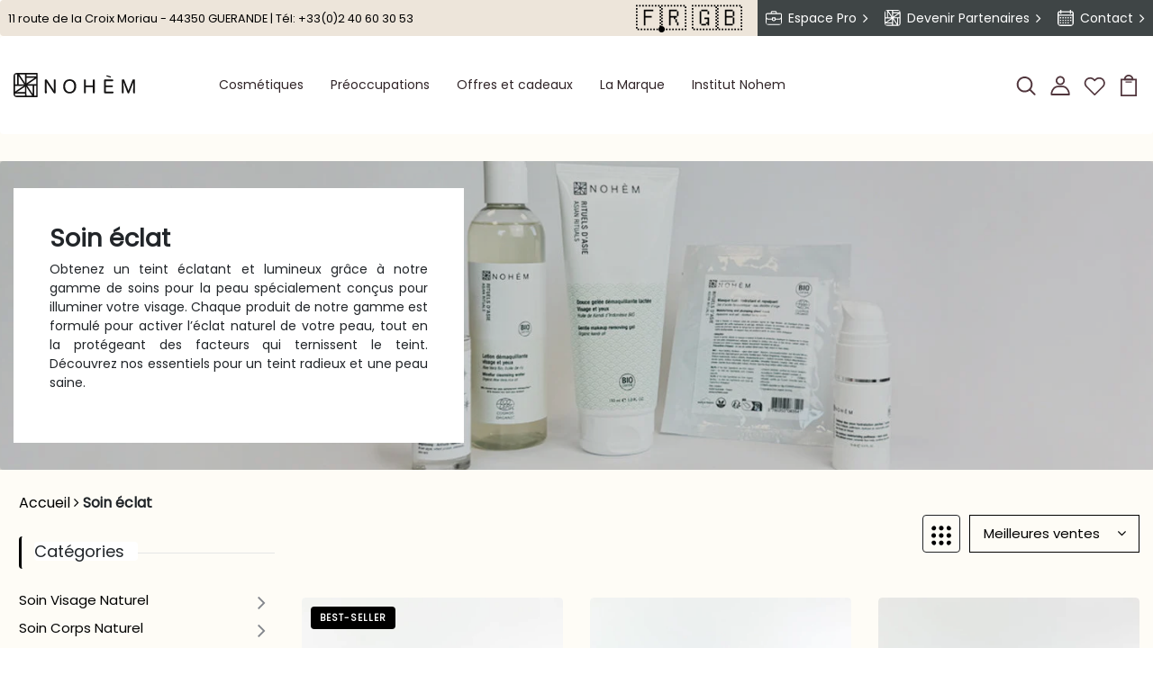

--- FILE ---
content_type: text/css
request_url: https://www.nohem.com/cdn/shop/t/3/assets/engo-customize.scss.css?v=114217127387020538091749562729
body_size: 46855
content:
@font-face{font-family:SofiaPro;src:url(//www.nohem.com/cdn/shop/t/3/assets/SofiaProExtraLight.ttf?v=18248315251251676461663260576);font-weight:200;font-style:normal;font-display:swap}@font-face{font-family:SofiaPro;src:url(//www.nohem.com/cdn/shop/t/3/assets/SofiaProSemiBold.ttf?v=3607329526962797121663260572);font-weight:600;font-style:normal;font-display:swap}@font-face{font-family:SofiaPro;src:url(//www.nohem.com/cdn/shop/t/3/assets/SofiaProUltraLight.ttf?v=53422560462937336371663260576);font-weight:100;font-style:normal;font-display:swap}@font-face{font-family:SofiaPro;src:url(//www.nohem.com/cdn/shop/t/3/assets/SofiaProBold.woff?v=52735684045191623501663260578);font-weight:700;font-style:normal;font-display:swap}@font-face{font-family:SofiaPro;src:url(//www.nohem.com/cdn/shop/t/3/assets/SofiaProLight.woff?v=84487212723410058341663260586);font-weight:300;font-style:normal;font-display:swap}@font-face{font-family:SofiaPro;src:url(//www.nohem.com/cdn/shop/t/3/assets/SofiaProMedium.woff?v=173964873027194094731663260581);font-weight:500;font-style:normal;font-display:swap}@font-face{font-family:SofiaPro;src:url(//www.nohem.com/cdn/shop/t/3/assets/SofiaProRegular.woff?v=176855652778136888651663260576);font-weight:400;font-style:normal;font-display:swap}@font-face{font-family:SofiaSans;src:url(SofiaSans.woff2);font-display:swap}@font-face{font-family:SofiaSans;src:url(SofiaSansItalic.woff2);font-style:italic;font-display:swap}.engoc-flex-wrap{display:-webkit-box;display:-webkit-flex;display:-ms-flexbox;display:flex;-webkit-flex-wrap:wrap;-ms-flex-wrap:wrap;flex-wrap:wrap}.video-wrapper{position:relative;overflow:hidden;max-width:100%;padding-bottom:56.25%;height:auto}@media (max-width: 576px){.video-wrapper{height:520px}}.video-wrapper iframe{position:absolute;top:0;left:0;bottom:0;right:0;width:100%;height:100%}.col-centered{float:none;display:block;margin-left:auto;margin-right:auto}.engoc-row-equal{display:-webkit-box;display:-webkit-flex;display:-ms-flexbox;display:flex;-webkit-flex-wrap:wrap;-ms-flex-wrap:wrap;flex-wrap:wrap}.mb-15{margin-bottom:15px}.mb-20{margin-bottom:20px}.mb-30{margin-bottom:30px}.engoc-review-app h1,.engoc-review-app h2,.engoc-review-app h3,.engoc-review-app h4,.engoc-review-app h5,.engoc-review-app h6,.engoc-review-app label{font-weight:400!important}.qtyminus i,.qtyplus i{font-size:13px}.js-qty input,.ajaxcart__qty input{text-align:left;padding:9px 30px 9px 15px}.js-qty,.ajaxcart__qty{display:inline-block}.spr-icon.spr-icon-star-empty{opacity:1!important}.spr-badge .spr-icon,.spr-badge .spr-icon-star{margin-right:1.6px}.maxus-product__item--list .maxus-product__content form.contact-form{display:inline-block}.maxus-product__item--list .maxus-product__content form.contact-form button{color:#bbb;background:transparent;border:none;font-size:14px;padding:0}.maxus-product__item--list .maxus-product__content form.contact-form button:hover{color:#000}.maxus-product__item .maxus-product__wrap form.contact-form{display:inline-block}.maxus-product__item .maxus-product__wrap form.contact-form button{color:#fff;background:transparent;border:none;font-size:20px;padding:0}.maxus-product__item .maxus-product__wrap form.contact-form button:hover{color:#000}.engoc-remove-item-wishlist{background:transparent;border:none;font-size:20px;padding:0}.engoc-remove-item-wishlist:hover,.engoc-remove-item-wishlist:focus,.engoc-remove-item-wishlist:active:hover,.engoc-remove-item-wishlist:active:focus{color:#000;background-color:transparent;border-color:transparent}.engoc-addcart-item-wishlist{background:transparent;border:none;font-size:20px;padding:0}.engoc-addcart-item-wishlist:hover{color:#000;background-color:transparent;border-color:transparent}.pagination>span{min-width:50px;height:48px;line-height:48px;text-align:center;float:none;display:inline-block;position:relative;padding:12px;line-height:1.5;text-decoration:none;margin-left:-1px}.pagination>span.current{color:#000;margin:0 10px;border-radius:50%;box-shadow:10px 17px 40px #a8acb99e}.pagination>span.next{border-left:1px solid #e1e1e1!important;right:-350px;height:90px;line-height:90px;display:none!important;z-index:9;padding:0 1px;min-width:200px;top:0;bottom:0;position:absolute;font-size:10px}@media (min-width: 1200px){.pagination>span.next{display:block!important}}.pagination>span.prev{border-right:1px solid #e1e1e1!important;left:-350px;height:90px;line-height:90px;display:none!important;z-index:9;padding:0 1px;min-width:200px;top:0;bottom:0;position:absolute;font-size:10px}@media (min-width: 1200px){.pagination>span.prev{display:block!important}}.pagination>span a{color:#959595}.pagination>span a:hover,.pagination>span a:focus{color:#000}.swatch{margin-bottom:5px;width:100%;align-items:center}.maxus-productdetail__options:first-child{margin-bottom:40px}.swatch input{display:none}.swatch label{float:left;min-width:30px!important;height:30px!important;margin:0;font-size:13px;text-align:center;line-height:30px;white-space:nowrap;text-transform:uppercase}.swatch-element label{padding:0 10px}.color.swatch-element label{padding:0}.swatch input:checked+label{background:#000;border-color:transparent}.swatch .swatch-element{float:left;-webkit-transform:translateZ(0);-webkit-font-smoothing:antialiased;margin:0 5px 5px 0;position:relative}.crossed-out{position:absolute;width:100%;height:100%;left:0;top:0}.swatch .swatch-element .crossed-out{display:none}.swatch .swatch-element.soldout .crossed-out{display:block}.swatch .swatch-element.soldout label{filter:alpha(opacity=60);-khtml-opacity:.6;-moz-opacity:.6;opacity:.6}.swatch .tooltip{text-align:center;background:#000;color:#fff;bottom:100%;padding:10px;display:block;position:absolute;width:100px;left:-33px;margin-bottom:15px;filter:alpha(opacity=0);-khtml-opacity:0;-moz-opacity:0;opacity:0;visibility:hidden;-webkit-transform:translateY(10px);-moz-transform:translateY(10px);-ms-transform:translateY(10px);-o-transform:translateY(10px);transform:translateY(10px);-webkit-transition:all .25s ease-out;-moz-transition:all .25s ease-out;-ms-transition:all .25s ease-out;-o-transition:all .25s ease-out;transition:all .25s ease-out;-webkit-box-shadow:2px 2px 6px rgba(0,0,0,.28);-moz-box-shadow:2px 2px 6px rgba(0,0,0,.28);-ms-box-shadow:2px 2px 6px rgba(0,0,0,.28);-o-box-shadow:2px 2px 6px rgba(0,0,0,.28);box-shadow:2px 2px 6px #00000047;z-index:10000;-moz-box-sizing:border-box;-webkit-box-sizing:border-box;box-sizing:border-box}.swatch .tooltip:before{bottom:-20px;content:" ";display:block;height:20px;left:0;position:absolute;width:100%}.swatch .tooltip:after{border-left:solid transparent 10px;border-right:solid transparent 10px;border-top:solid black 10px;bottom:-10px;content:" ";height:0;left:50%;margin-left:-13px;position:absolute;width:0}.swatch .swatch-element:hover .tooltip{filter:alpha(opacity=100);-khtml-opacity:1;-moz-opacity:1;opacity:1;visibility:visible;-webkit-transform:translateY(0px);-moz-transform:translateY(0px);-ms-transform:translateY(0px);-o-transform:translateY(0px);transform:translateY(0)}.swatch.error{background-color:#e8d2d2!important;color:#333!important;padding:1em;border-radius:5px}.swatch.error p{margin:.7em 0}.swatch.error p:first-child{margin-top:0}.swatch.error p:last-child{margin-bottom:0}.swatch.error code{font-family:monospace}.engoc_sw_filter_tag .filter-tag ul li input[type=checkbox]{opacity:0;position:absolute;z-index:-1}.engoc_sw_filter_tag .filter-tag ul li a.active{color:#e0545f;display:block;position:relative}.tshopify-popup{display:-ms-flexbox;display:-webkit-flex;display:flex;-ms-flex-align:center;-webkit-align-items:center;-webkit-box-align:center;align-items:center;position:fixed;z-index:999999;top:0;height:0;width:0;left:0;right:0;bottom:0;text-align:center;overflow:hidden;visibility:hidden;opacity:0;-webkit-transition:all .3s ease-in-out;-moz-transition:all .3s ease-in-out;-ms-transition:all .3s ease-in-out;-o-transition:all .3s ease-in-out;transition:all .3s ease-in-out}.tshopify-popup.wishlist-popup .btn-cart{display:none}.tshopify-popup.loading{z-index:999}.tshopify-popup .overlay-quickview{background:#1d1d1f99;color:#0006;position:fixed;top:0!important;left:0;right:0;bottom:0;margin:auto;width:0;height:0}.tshopify-popup .content{max-width:800px;padding:20px;margin:0 auto;text-align:left;position:relative;background:#fff;min-width:490px;-webkit-transition:all .3s ease-in-out;-moz-transition:all .3s ease-in-out;-ms-transition:all .3s ease-in-out;-o-transition:all .3s ease-in-out;transition:all .3s ease-in-out}@media (max-width: 1500px){.tshopify-popup .content{max-width:700px}}@media (max-width: 1300px){.tshopify-popup .content{max-width:650px}}.tshopify-popup.active{visibility:visible;opacity:1;top:0;height:auto;width:auto}.tshopify-popup.active .content{max-height:100%}.tshopify-popup.active .overlay-quickview{width:100%;height:100%}.tshopify-popup .close-window{position:absolute;right:-30px;top:0;color:#fff;width:24px;height:24px;text-align:center}.tshopify-popup .close-window i{line-height:24px}.tshopify-popup .close-window:hover{color:#000}.tshopify-popup .success-message:hover:before{background:#ffb533;color:#fff}.tshopify-popup .success-message:before{font-family:FontAwesome;content:"\f00c";display:inline-block;margin-right:10px;font-size:12px}.tshopify-popup.loading .loader{left:50%;position:fixed;top:50%;-moz-transform:translateY(-50%) translateX(-50%);-webkit-transform:translateY(-50%) translateX(-50%);-o-transform:translateY(-50%) translateX(-50%);-ms-transform:translateY(-50%) translateX(-50%);transform:translateY(-50%) translate(-50%)}.tshopify-popup .product-name{font-size:25px;line-height:20px;text-transform:capitalize;font-weight:400}.tshopify-popup .prices span.price{color:#e95252;font-size:16px;font-weight:400}.tshopify-popup .total-price{margin-top:15px;margin-bottom:15px}.tshopify-popup .total-price span.sub_total_price{color:#e95252;font-size:16px;font-weight:400}.tshopify-popup .uno_product__description{padding-top:14px;padding-bottom:14px}.tshopify-popup .uno_product__description p{color:#979797;font-size:12px;line-height:25px}.tshopify-popup .engoc_hide_owl_control .owl-controls{display:none!important}.engo-popup{display:-ms-flexbox;display:-webkit-flex;display:flex;-ms-flex-align:center;-webkit-align-items:center;-webkit-box-align:center;align-items:center;position:fixed;z-index:9999;top:0;height:0;width:0;left:0;right:0;bottom:0;text-align:center;overflow:hidden;visibility:hidden;opacity:0;-webkit-transition:all .3s ease-in-out;-moz-transition:all .3s ease-in-out;-ms-transition:all .3s ease-in-out;-o-transition:all .3s ease-in-out;transition:all .3s ease-in-out}.engo-popup.wishlist-popup .btn-cart{display:none}.engo-popup.loading{z-index:999}.engo-popup .overlay-addcart{background:#1d1d1f99;color:#0006;position:fixed;top:0!important;left:0;right:0;bottom:0;margin:auto;width:0;height:0}.engo-popup .content{max-width:800px;padding:20px;margin:0 auto;text-align:left;position:relative;background:#fff;min-width:490px;-webkit-transition:all .3s ease-in-out;-moz-transition:all .3s ease-in-out;-ms-transition:all .3s ease-in-out;-o-transition:all .3s ease-in-out;transition:all .3s ease-in-out}@media (max-width: 1500px){.engo-popup .content{max-width:700px}}@media (max-width: 1300px){.engo-popup .content{max-width:650px}}.engo-popup.active{visibility:visible;opacity:1;top:0;height:auto;width:auto}.engo-popup.active .content{max-height:100%}.engo-popup.active .overlay-addcart{width:100%;height:100%}.engo-popup .close-window{position:absolute;right:-30px;top:0;color:#fff;width:24px;height:24px;text-align:center}.engo-popup .close-window i{line-height:24px}.engo-popup .close-window:hover{color:#000}.engo-popup .success-message{color:#dab5a7;font-size:13px;line-height:25px}.engo-popup .success-message:before{font-family:FontAwesome;content:"\f00c";display:inline-block;margin-right:10px;font-size:12px}.engo-popup.loading .loader{left:50%;position:fixed;top:50%;-moz-transform:translateY(-50%) translateX(-50%);-webkit-transform:translateY(-50%) translateX(-50%);-o-transform:translateY(-50%) translateX(-50%);-ms-transform:translateY(-50%) translateX(-50%);transform:translateY(-50%) translate(-50%)}.engo-popup .product-name{padding-bottom:10px;font-size:20px;line-height:20px;text-transform:capitalize;font-weight:400}.engo-popup .actions{display:inline-block}.cart-popup .btn-wishlist{display:none}.f-left{float:left}.mt-24{margin-top:24px}.mr-10{margin-right:10px}@media screen and (max-width: 767px){.engoc_hide_mobile{display:none!important}}.crossed-out{position:absolute;width:25px;height:25px;left:0;top:0}.crossed-out svg{max-width:50%;position:absolute;top:0;left:0;transform:translate(-50%,-50%);margin:50%}.crossed-out:hover{cursor:default}.placeholder-svg{display:block;fill:#78818859;background-color:#7881881a;width:100%;height:100%;max-width:100%;max-height:100%;border:1px solid rgba(120,129,136,.2)}.maxus-product__item .maxus-product__image .placeholder-svg{width:100%;top:0;left:0;position:absolute}.engoc-z-index-10003{z-index:10003}.btn.focus,.btn:focus{outline:0;box-shadow:none}a,a:hover{color:#000}.product-grid-view{margin-bottom:15px}.engoc-collection-image{margin-bottom:10px}.engoc-collection-des{margin-bottom:20px}body{font-family:poppins;font-weight:400}.logosvg svg{width:100%;height:auto}.container-v1{max-width:1670px}.container-full{max-width:100%}.container-testimonial{max-width:900px}.container-v2{max-width:1440px}.aboutus-pages{padding-top:66px;padding-bottom:90px}.aboutus-pages .about-servicebox{padding-top:130px;padding-bottom:130px;background-size:cover;background-position:center}.aboutus-pages .about-servicebox .title-servicebox{font-size:40px;color:#fff;text-align:center;font-family:poppins;font-weight:300;font-style:normal;position:relative;padding-bottom:40px;margin-bottom:55px;text-transform:unset}.aboutus-pages .about-servicebox .title-servicebox:before{content:"";height:2px;width:55px;background:#000;position:absolute;bottom:0;left:50%;transform:translate(-50%)}.aboutus-pages .about-servicebox .itemtservice .box-service{width:80%;margin:0 auto;text-align:center}.aboutus-pages .about-servicebox .itemtservice .box-service .icon{font-size:60px;margin-bottom:10px;color:#fff;transition:.8s;display:block}.aboutus-pages .about-servicebox .itemtservice .box-service .icon:hover{transform:translateY(-10px)}.aboutus-pages .about-servicebox .itemtservice .box-service .title{font-size:22px;font-weight:500;color:#fff}.aboutus-pages .about-servicebox .itemtservice .box-service .content{font-size:16px;color:#fff;line-height:30px}.aboutus-pages .about-instagram{padding-top:78px}.aboutus-pages .about-instagram .instagram_v2 .text_top .title_insta{font-family:poppins;font-size:40px;color:#333;text-align:center;font-weight:300;font-style:normal}.aboutus-pages .about-instagram .instagram_v2 .text_top .des_insta{font-size:18px;color:#666;text-align:center;font-weight:400;font-style:normal;position:relative;padding-bottom:25px;display:inline-block}.aboutus-pages .about-instagram .instagram_v2 .text_top .des_insta:before{content:"";height:2px;width:55px;background:#000;position:absolute;bottom:0;left:50%;transform:translate(-50%)}.aboutus-pages .about-instagram .instagram_v2 .content{width:20%;float:left;overflow:hidden}.aboutus-pages .about-instagram .instagram_v2 .content .content_text{align-items:center;left:0;right:0;top:0;bottom:0;background:#000000b3;transition:all .5s ease;opacity:0;flex-direction:column;justify-content:center}.aboutus-pages .about-instagram .instagram_v2 .content .content_text a{font-size:40px;color:#fff}.aboutus-pages .about-instagram .instagram_v2 .content:hover .content_text{opacity:1;transition:all .5s ease}.aboutus-pages .about-instagram .instagram_v2 .content img{transition:all 4s ease;width:100%}.aboutus-pages .about-instagram .instagram_v2 .content:hover img{transform:scale(1.2)}.aboutus-pages .about-instagram .instagram_v2 .button-prev{position:absolute;font-size:26px;left:20px;top:50%;width:40px;height:40px;line-height:40px;border-radius:50%;text-align:center;background-color:#fff;box-shadow:0 8px 8px #00000017;opacity:0;visibility:hidden;transition:.7s;color:#000;z-index:1}.aboutus-pages .about-instagram .instagram_v2 .button-prev:hover{background-color:#000;color:#fff}.aboutus-pages .about-instagram .instagram_v2 .button-next{position:absolute;font-size:26px;right:20px;top:50%;width:40px;height:40px;line-height:40px;border-radius:50%;text-align:center;background-color:#fff;box-shadow:0 8px 8px #00000017;opacity:0;visibility:hidden;transition:.7s;color:#000}.aboutus-pages .about-instagram .instagram_v2 .button-next:hover{background-color:#000;color:#fff}.aboutus-pages .about-instagram .instagram_v2 .galary_inta{margin-top:65px}.aboutus-pages .about-instagram .instagram_v2 .galary_inta:hover .button-prev{visibility:visible;opacity:1;left:0}.aboutus-pages .about-instagram .instagram_v2 .galary_inta:hover .button-prev.slick-disabled{pointer-events:none;opacity:.6}.aboutus-pages .about-instagram .instagram_v2 .galary_inta:hover .button-next{visibility:visible;opacity:1;right:0}.aboutus-pages .about-instagram .instagram_v2 .galary_inta:hover .button-next.slick-disabled{pointer-events:none;opacity:.6}.aboutus-pages .about-introduce .intro_image{padding-bottom:70px}.aboutus-pages .about-introduce .intro_image img{transition:.5s}.aboutus-pages .about-introduce .intro_image:hover img{transform:scale(.95);transition:.5s;filter:grayscale(100%)}.aboutus-pages .about-introduce .intro_detail{padding-bottom:70px}.aboutus-pages .about-introduce .intro_detail .info-intro .title_intro{font-size:36px;color:#333;text-align:left;font-family:poppins;font-weight:600;line-height:43px;font-style:normal;position:relative;padding-bottom:25px}.aboutus-pages .about-introduce .intro_detail .info-intro .title_intro:before{content:"";height:2px;width:55px;background:#000;position:absolute;bottom:0;left:0}.aboutus-pages .about-introduce .intro_detail .info-intro .des_intro{font-size:14px;color:#666;text-align:left;font-family:poppins;font-weight:400;font-style:normal}.aboutus-pages .about-introduce .intro_detail .info-intro .content_intro{margin-top:35px;line-height:28px;font-size:14px;color:#666;text-align:left;font-family:poppins;font-weight:400}.page_aboutus_v1 .slide{background-image:url(https://placehold.it/1920x500);background-repeat:no-repeat;background-size:cover;background-position:center;padding:135px 0 130px}.page_aboutus_v1 .slide span{font-size:16px;font-family:poppins;font-weight:600;display:inline-block;position:relative;color:#fff}.page_aboutus_v1 .slide span:before{border:1px solid #fff;content:"";width:100%;position:absolute;bottom:-1px}.page_aboutus_v1 .slide h1{font-size:40px;margin-top:25px;font-weight:400;color:#fff;text-transform:none}.page_aboutus_v1 .baner{padding-top:100px}.page_aboutus_v1 .baner .box_img{overflow:hidden}.page_aboutus_v1 .baner .box_img:hover img{transform:scale(1.1);filter:grayscale(100%)}.page_aboutus_v1 .baner .box_img img{transition:all .5s ease}.page_aboutus_v1 .baner .right_banner{padding-left:0;transform:translate(-20px)}.page_aboutus_v1 .baner .right_banner h3{font-size:42px;color:#000;font-weight:400;margin-top:-8px;position:relative;z-index:2}.page_aboutus_v1 .baner .right_banner h3:before{content:"";width:200px;border:3px solid #d63636;position:absolute;left:-17px;top:31px;transform:translate(-52%);z-index:-1}.page_aboutus_v1 .baner .right_banner .content_1{padding:16px 0 24px}.page_aboutus_v1 .baner .right_banner p{font-size:15px;color:#000;line-height:28px}.page_aboutus_v1 .baner .right_banner img{padding-top:40px}.page_aboutus_v1 .tab_page{padding-top:90px}.page_aboutus_v1 .tab_page .title_tab{border-bottom:1px solid #ebebeb}.page_aboutus_v1 .tab_page .title_tab ul{margin-bottom:7px!important}.page_aboutus_v1 .tab_page .title_tab ul li{margin-right:20px!important;margin-left:20px}.page_aboutus_v1 .tab_page .title_tab ul li.active a:before{width:100%;opacity:1;visibility:visible}.page_aboutus_v1 .tab_page .title_tab ul li a{font-size:14px;font-weight:600;text-decoration:none;color:#000;margin:0 3px;position:relative;text-transform:uppercase}.page_aboutus_v1 .tab_page .title_tab ul li a:before{content:"";width:0%;border:1px solid #d63636;position:absolute;bottom:-11px;transition:all .5s ease;opacity:0;visibility:hidden}.page_aboutus_v1 .tab_page .title_tab ul li a:hover:before,.page_aboutus_v1 .tab_page .title_tab ul li a.active:before,.page_aboutus_v1 .tab_page .title_tab ul li a:focus:before{width:100%;opacity:1;visibility:visible}.page_aboutus_v1 .tab_page .content_tab{transition:all .5s ease;transform:scale(.8);margin-top:50px!important;position:absolute;opacity:0;visibility:visible}.page_aboutus_v1 .tab_page .content_tab.active{transform:scale(1);transition:all .5s ease;position:static;opacity:1;visibility:visible}.page_aboutus_v1 .tab_page .content_tab .top_tab p{font-size:16px;color:#000;margin-bottom:51px!important}.page_aboutus_v1 .feature{margin-top:12px}.page_aboutus_v1 .feature .box-content{padding:82px}.page_aboutus_v1 .feature .box-content p{font-family:poppins;font-size:15px;letter-spacing:3px;font-weight:600}.page_aboutus_v1 .feature .box-content h3{font-size:20px;margin-top:32px;font-weight:400}.page_aboutus_v1 .feature .box-content .ruler{width:45%;border-bottom:1px solid #000;position:relative;margin-top:55px}.page_aboutus_v1 .newsletter{margin-bottom:100px;margin-top:77px}.page_aboutus_v1 .newsletter .box-content h3{font-size:30px;line-height:40px;font-weight:500;text-transform:inherit}.page_aboutus_v1 .newsletter .box-content p{font-size:16px;color:#000;margin-top:22px}.page_aboutus_v1 .newsletter .box-email{margin-top:40px}.page_aboutus_v1 .newsletter .box-email input::placeholder{color:#000;font-size:12px;align-content:flex-end}.page_aboutus_v1 .newsletter .box-email .form-control{padding-left:0;border:none;border-bottom:1px solid #000;border-bottom-right-radius:0;border-bottom-left-radius:0;padding-bottom:16px}.page_aboutus_v1 .newsletter .box-email .form-control:focus{box-shadow:none}.page_aboutus_v1 .newsletter .box-email .input-group-text{background:transparent;border:none;padding:0 0 16px;border-bottom:1px solid #000;border-bottom-right-radius:0;border-bottom-left-radius:0;color:#000}.page_aboutus_v1 .newsletter .box-email .input-group-text:focus{box-shadow:none}.page_aboutus_v1 .newsletter .box-email .btn-outline-primary{background-color:#000;border-radius:0;border:none;padding:14px 0;font-size:16px;font-weight:600;letter-spacing:1px;margin-top:15px;transition:.3s}.page_aboutus_v1 .newsletter .box-email .btn-outline-primary:hover,.page_aboutus_v1 .newsletter .box-email .btn-outline-primary:focus,.page_aboutus_v1 .newsletter .box-email .btn-outline-primary:active{color:#fff;background-color:#dab5a7;box-shadow:none;border:none}.page_aboutus_v1 .newsletter .box-email .btn-outline-primary:not(:disabled):not(.disabled).active:focus,.page_aboutus_v1 .newsletter .box-email .btn-outline-primary:not(:disabled):not(.disabled):active:focus,.page_aboutus_v1 .newsletter .box-email .show>.btn-outline-primary.dropdown-toggle:focus{box-shadow:none}.page_aboutus_v1.page_aboutus_v2 .title_general h3{font-size:38px;font-weight:500;padding-bottom:24px}.page_aboutus_v1.page_aboutus_v2 .title_general p{line-height:30px;font-size:15px;color:#000}.page_aboutus_v1.page_aboutus_v2 .about_top{margin-top:100px}.page_aboutus_v1.page_aboutus_v2 .about_top .paddingright{padding-right:45px}.page_aboutus_v1.page_aboutus_v2 .about_top .paddingright h2{font-size:50px;font-weight:400}.page_aboutus_v1.page_aboutus_v2 .about_top .paddingright p{color:#000;font-size:16px;line-height:30px;padding:20px 0 42px!important}.page_aboutus_v1.page_aboutus_v2 .about_top .paddingright .exploremore{color:#000;text-decoration:none;font-weight:500;position:relative}.page_aboutus_v1.page_aboutus_v2 .about_top .paddingright .exploremore:before{content:"";width:100%;border-bottom:1px solid #000;position:absolute;bottom:-3px}.page_aboutus_v1.page_aboutus_v2 .video .box-video{position:relative}.page_aboutus_v1.page_aboutus_v2 .video .box-video img{transition:all .5s ease}.page_aboutus_v1.page_aboutus_v2 .video .box-video i{position:absolute;transform:translate(-50%,-50%);top:50%;left:50%;width:60px;height:60px;background:#fff;border-radius:50px;line-height:60px;transition:all .5s ease}.page_aboutus_v1.page_aboutus_v2 .video .box-video i:hover{cursor:pointer}.page_aboutus_v1.page_aboutus_v2 .video .box-video:hover img{filter:brightness(50%);transition:all .5s ease}.page_aboutus_v1.page_aboutus_v2 .teams{margin-top:100px}.page_aboutus_v1.page_aboutus_v2 .teams .slick_teams{margin-top:50px}.page_aboutus_v1.page_aboutus_v2 .teams .slick_teams .box_teams{margin:0 15px}.page_aboutus_v1.page_aboutus_v2 .teams .slick_teams .box_teams .img_teams{overflow:hidden}.page_aboutus_v1.page_aboutus_v2 .teams .slick_teams .box_teams .img_teams:hover img{transform:scale(1.1);filter:grayscale(100%)}.page_aboutus_v1.page_aboutus_v2 .teams .slick_teams .box_teams .img_teams img{transition:all .5s ease}.page_aboutus_v1.page_aboutus_v2 .teams .slick_teams .box_teams .info_teams{padding-top:18px}.page_aboutus_v1.page_aboutus_v2 .teams .slick_teams .box_teams .info_teams h4{margin-bottom:10px}.page_aboutus_v1.page_aboutus_v2 .teams .slick_teams .box_teams .info_teams h4 a{font-size:14px;letter-spacing:2px;font-weight:600;text-decoration:none;color:#000}.page_aboutus_v1.page_aboutus_v2 .teams .slick_teams .box_teams .info_teams p{font-size:14px;color:#000}.page_aboutus_v1.page_aboutus_v2 .teams .slick_teams .box_teams .info_teams ul{padding-top:31px}.page_aboutus_v1.page_aboutus_v2 .teams .slick_teams .box_teams .info_teams ul li{padding:0 14px}.page_aboutus_v1.page_aboutus_v2 .teams .slick_teams .box_teams .info_teams ul li a{font-size:16px;color:#000;text-decoration:none;display:block;transition:all .5s ease}.page_aboutus_v1.page_aboutus_v2 .teams .slick_teams .box_teams .info_teams ul li a:hover{color:#000;transform:rotate(360deg)}.page_aboutus_v1.page_aboutus_v2 .store{margin-top:100px}.page_aboutus_v1.page_aboutus_v2 .store .thumnail_store{margin-top:72px}.page_aboutus_v1.page_aboutus_v2 .store .box_img_store{overflow:hidden}.page_aboutus_v1.page_aboutus_v2 .store .box_img_store:hover img{transform:scale(1.1);filter:grayscale(100%)}.page_aboutus_v1.page_aboutus_v2 .store .box_img_store img{transition:all .5s ease}.page_aboutus_v1.page_aboutus_v2 .store .box_img_store.two{margin-top:30px}.page_aboutus_v1.page_aboutus_v2 .address{margin-top:100px}.page_aboutus_v1.page_aboutus_v2 .address .address_pagev2{flex-wrap:wrap}.page_aboutus_v1.page_aboutus_v2 .address .address_pagev2 .newyork{max-width:32%}.page_aboutus_v1.page_aboutus_v2 .address .address_pagev2 .newyork .title_address_page{font-size:16px;color:#000;margin-bottom:34px}.page_aboutus_v1.page_aboutus_v2 .address .address_pagev2 .newyork p{color:#000;font-size:15px;margin-bottom:15px!important}.page_aboutus_v1.page_aboutus_v2 .brand_page{margin-top:80px;background-color:#000;padding:80px 0}.page_aboutus_v1.page_aboutus_v2 .brand_page .slick-slide img{display:block;margin:0 auto}.page_aboutus_v1.page_FQA .engoc-faq-icon-plus,.page_aboutus_v1.page_FQA .engoc-faq-icon-minus{font-size:12px;font-weight:700;margin-top:4px}.page_aboutus_v1.page_FQA .engoc-faq-heading .engoc-faq-icon-plus{display:inline-block}.page_aboutus_v1.page_FQA .engoc-faq-heading .engoc-faq-icon-minus,.page_aboutus_v1.page_FQA .engoc-faq-heading.engoc-toggle-icon .engoc-faq-icon-plus{display:none}.page_aboutus_v1.page_FQA .engoc-faq-heading.engoc-toggle-icon .engoc-faq-icon-minus{display:inline-block}.page_aboutus_v1.page_FQA p{font-size:15px;color:#000;line-height:28px}.page_aboutus_v1.page_FQA .asked{margin-top:100px}.page_aboutus_v1.page_FQA .asked .top_asked{padding-bottom:40px}.page_aboutus_v1.page_FQA .asked .top_asked h3{font-size:36px;font-weight:500}.page_aboutus_v1.page_FQA .asked .top_asked p{padding-top:14px}.page_aboutus_v1.page_FQA .asked .content_askeds{padding-top:41px;border-top:1px solid #e1e1e1;margin-top:4px}.page_aboutus_v1.page_FQA .asked .content_askeds .box_content_question{padding-bottom:30px}.page_aboutus_v1.page_FQA .asked .content_askeds .box_content_question .title_question{font-size:18px;font-weight:500;text-decoration:none;color:#000;font-family:poppins;display:inline-block}.page_aboutus_v1.page_FQA .asked .content_askeds .box_content_question .card-body{padding:17px 0 0;font-size:15px;color:#000;line-height:28px}.page_aboutus_v1.page_FQA .newsletter{margin-top:100px;padding-top:100px;border-top:1px solid #ebebeb;margin-bottom:100px}@media (min-width: 768px) and (max-width: 992px){.page_aboutus_v1.page_FQA p{font-size:16px;line-height:30px}.page_aboutus_v1.page_FQA .asked{margin-top:60px}.page_aboutus_v1.page_FQA .asked .top_asked{padding-bottom:40px}.page_aboutus_v1.page_FQA .asked .top_asked h3{font-size:35px;font-weight:400}.page_aboutus_v1.page_FQA .asked .top_asked p{margin-bottom:0!important}.page_aboutus_v1.page_FQA .asked .content_askeds{padding-top:40px}.page_aboutus_v1.page_FQA .asked .content_askeds .box_content_question{padding-bottom:18px}.page_aboutus_v1.page_FQA .asked .content_askeds .box_content_question .title_question{font-size:13px;font-weight:500}.page_aboutus_v1.page_FQA .asked .content_askeds .box_content_question .card-body{padding:20px 0 0 40px;font-size:15px}.page_aboutus_v1.page_FQA .newsletter{padding-top:40px;margin-top:60px;margin-bottom:60px}}#map{height:748px;margin-top:150px}.page_aboutus_v1.page_contact .get_find{margin-top:100px;margin-bottom:100px}.page_aboutus_v1.page_contact .get_find .box_getin h5{font-size:30px;font-weight:400;padding-bottom:15px}.page_aboutus_v1.page_contact .get_find .box_getin p{font-size:15px;color:#000;line-height:30px}.page_aboutus_v1.page_contact .get_find .box_getin .box-email{margin-top:36px}.page_aboutus_v1.page_contact .get_find .box_getin .box-email input::placeholder{color:#000;font-size:12px}.page_aboutus_v1.page_contact .get_find .box_getin .box-email textarea::placeholder{color:#000;font-size:12px}.page_aboutus_v1.page_contact .get_find .box_getin .box-email .form-control{padding-left:0;border:none;border-bottom:1px solid #000;border-bottom-right-radius:0;border-bottom-left-radius:0;padding-bottom:16px;padding-top:36px}.page_aboutus_v1.page_contact .get_find .box_getin .box-email .form-control:focus{box-shadow:none}.page_aboutus_v1.page_contact .get_find .box_getin .box-email .form-control.border_bottomform{border-bottom:none}.page_aboutus_v1.page_contact .get_find .box_getin .box-email .input-group{padding-bottom:0;border-bottom:1px solid #000;margin-bottom:0!important}.page_aboutus_v1.page_contact .get_find .box_getin .box-email .input-group .input-group-text{padding-bottom:0;margin-bottom:-18px}.page_aboutus_v1.page_contact .get_find .box_getin .box-email .input-group-text{background:transparent;border:none;padding:0;border-bottom-right-radius:0;border-bottom-left-radius:0;color:#000}.page_aboutus_v1.page_contact .get_find .box_getin .box-email .input-group-text:focus{box-shadow:none}.page_aboutus_v1.page_contact .get_find .box_getin .box-email .btn-outline-primary{background-color:#000;border-radius:0;border:none;padding:16px 0;font-size:16px;font-weight:600;letter-spacing:1px;margin-top:21px;transition:.3s}.page_aboutus_v1.page_contact .get_find .box_getin .box-email .btn-outline-primary:hover,.page_aboutus_v1.page_contact .get_find .box_getin .box-email .btn-outline-primary:focus,.page_aboutus_v1.page_contact .get_find .box_getin .box-email .btn-outline-primary:active{color:#fff;background-color:#dab5a7;box-shadow:none;border:none}.page_aboutus_v1.page_contact .get_find .box_getin .box-email .btn-outline-primary:not(:disabled):not(.disabled).active:focus,.page_aboutus_v1.page_contact .get_find .box_getin .box-email .btn-outline-primary:not(:disabled):not(.disabled):active:focus,.page_aboutus_v1.page_contact .get_find .box_getin .box-email .show>.btn-outline-primary.dropdown-toggle:focus{box-shadow:none}.page_aboutus_v1.page_contact .get_find .box_getin.box_find{margin-left:40px}.page_aboutus_v1.page_contact .get_find .box_getin.box_find .info_find{margin-left:50px;padding-top:40px}.page_aboutus_v1.page_contact .get_find .box_getin.box_find .info_find p span{margin-right:25px}@media (min-width: 576px) and (max-width: 767px){.page_aboutus_v1.page_contact #map{height:300px;margin-top:50px}.page_aboutus_v1.page_contact .get_find{margin-top:50px;margin-bottom:50px}.page_aboutus_v1.page_contact .get_find .box_getin{margin-top:0}.page_aboutus_v1.page_contact .get_find .box_getin h5{font-size:30px}.page_aboutus_v1.page_contact .get_find .box_getin p{margin-bottom:0}.page_aboutus_v1.page_contact .get_find .box_getin .box-email{margin-top:0}.page_aboutus_v1.page_contact .get_find .box_getin .box-email .btn-outline-primary{font-size:15px}.page_aboutus_v1.page_contact .get_find .box_getin.box_find{margin-left:0;margin-top:30px}.page_aboutus_v1.page_contact .get_find .box_getin.box_find .info_find{margin-left:50px;padding-top:30px}.page_aboutus_v1.page_contact .get_find .box_getin.box_find .info_find p span{margin-right:25px}}@media (min-width: 768px) and (max-width: 992px){.page_aboutus_v1.page_contact #map{height:400px;margin-top:60px}.page_aboutus_v1.page_contact .get_find{margin-top:60px;margin-bottom:60px}.page_aboutus_v1.page_contact .get_find .box_getin h5{font-size:30px;padding-bottom:0}.page_aboutus_v1.page_contact .get_find .box_getin p{line-height:28px}.page_aboutus_v1.page_contact .get_find .box_getin .box-email .input-group{padding-top:29px}.page_aboutus_v1.page_contact .get_find .box_getin.box_find{margin-left:40px}.page_aboutus_v1.page_contact .get_find .box_getin.box_find .info_find{margin-left:26px;padding-top:30px}.page_aboutus_v1.page_contact .get_find .box_getin.box_find .info_find p span{margin-right:25px}}@media (min-width: 992px) and (max-width: 1200px){.page_aboutus_v1.page_FQA p{font-size:16px;line-height:30px}.page_aboutus_v1.page_FQA .asked{margin-top:45px}.page_aboutus_v1.page_FQA .asked .top_asked{padding-bottom:45px}.page_aboutus_v1.page_FQA .asked .top_asked h3{font-size:35px;font-weight:400}.page_aboutus_v1.page_FQA .asked .top_asked p{margin-bottom:0!important}.page_aboutus_v1.page_FQA .asked .content_askeds{padding-top:45px}.page_aboutus_v1.page_FQA .asked .content_askeds .box_content_question{padding-bottom:30px}.page_aboutus_v1.page_FQA .asked .content_askeds .box_content_question .title_question{font-size:13px;font-weight:500}.page_aboutus_v1.page_FQA .asked .content_askeds .box_content_question .card-body{padding:20px 0 0 40px;font-size:15px}.page_aboutus_v1.page_FQA .newsletter{padding-top:100px;margin-top:100px}.page_aboutus_v1 .slide{padding:135px 0}.page_aboutus_v1 .baner{padding:135px 0 130px}.page_aboutus_v1 .feature .box-content{padding:60px}.page_aboutus_v1 .newsletter{margin-bottom:80px;margin-top:20px}.page_aboutus_v1.page_aboutus_v2 .about_top .paddingright h2{font-size:50px}.page_aboutus_v1.page_aboutus_v2 .teams .slick_teams .box_teams .info_teams ul{padding-top:0}.page_aboutus_v1.page_aboutus_v2 .teams .slick_teams .box_teams{margin:0 15px}.page_aboutus_v1.page_aboutus_v2 .teams .slick_teams .box_teams .info_teams{padding-top:20px}.page_aboutus_v1.page_aboutus_v2 .teams .slick_teams .box_teams .info_teams p{font-size:14px;padding-bottom:0;margin-bottom:12px!important}.page_aboutus_v1.page_aboutus_v2 .store .box_img_store.two{margin-top:24px}}.contact-page{padding:50px 0 60px}.contact-page .title_desc{font-size:40px;color:#000;line-height:1.6;text-align:center;font-family:poppins;font-weight:400;font-style:normal;margin-bottom:40px}.contact-page .contact-form .contact-form-page .contact-form .contact-name,.contact-page .contact-form .contact-form-page .contact-form .contact-email,.contact-page .contact-form .contact-form-page .contact-form .contact-subject{margin-bottom:18px}.contact-page .contact-form .contact-form-page .contact-form .contact-name input,.contact-page .contact-form .contact-form-page .contact-form .contact-email input,.contact-page .contact-form .contact-form-page .contact-form .contact-subject input{border-radius:0;border:1px solid #ebebeb;width:100%;background-color:transparent;padding:15px 15px 15px 25px}.contact-page .contact-form .contact-form-page .contact-form .contact-name input::placeholder,.contact-page .contact-form .contact-form-page .contact-form .contact-email input::placeholder,.contact-page .contact-form .contact-form-page .contact-form .contact-subject input::placeholder{font-size:14px;color:#999;font-weight:400;font-family:poppins}.contact-page .contact-form .contact-form-page .contact-form .contact-message{margin-bottom:18px}.contact-page .contact-form .contact-form-page .contact-form .contact-message textarea{border-radius:0;border:1px solid #ebebeb;width:100%;background-color:transparent;padding:15px 15px 15px 25px}.contact-page .contact-form .contact-form-page .contact-form .contact-message textarea::placeholder{font-size:14px;color:#999;font-weight:400;font-family:poppins}.contact-page .contact-form .contact-form-page .contact-form .contact-submit{margin-bottom:18px}.contact-page .contact-form .contact-form-page .contact-form .contact-submit input{display:inline-block;color:#fff;text-transform:uppercase;padding:18px 35px;border-radius:0;border:none;background-color:#000;font-size:14px;text-align:center;line-height:24px;letter-spacing:.2em;font-weight:600}.contact-page .contact-form .contact-form-page .contact-form .contact-submit input:hover,.contact-page .contact-form .contact-form-page .contact-form .contact-submit input:focus{background-color:#000}.contact-page .address-shop{margin-bottom:25px}.contact-page .address-shop .shop-name{font-size:24px;color:#000;text-align:left;font-family:poppins;font-weight:500;letter-spacing:.2em;font-style:normal}.contact-page .address-shop .shop-address{font-family:poppins;font-size:14px;color:#496a63;line-height:1.6;font-weight:400}.contact-page .info-shop{margin-bottom:25px}.contact-page .info-shop .title{font-size:18px;color:#000;text-align:left;font-family:poppins;font-weight:500;font-style:normal}.contact-page .info-shop .content{font-family:poppins;font-size:14px;color:#496a63;line-height:1.6;font-weight:400}.product-item-v1{overflow:hidden}.product-item-v1 .info-product .title-product{padding:20px 0 4px}.product-item-v1 .info-product .title-product a{font-family:poppins;font-size:16px;font-weight:500;color:#000;line-height:28px}.product-item-v1 .info-product .title-product:hover a{color:#000}.product-item-v1 .info-product .price-product .price-old{font-family:poppins;font-size:15px;font-weight:700;color:#979797}.product-item-v1 .info-product .price-product .price{font-family:poppins;font-size:15px;font-weight:700;color:#000}.product-item-v1 .img-product{overflow:hidden}.product-item-v1 .img-product .label-new{font-family:poppins;height:25px;display:inline-block;text-align:center;background-color:#f44338;line-height:25px;color:#fff;font-weight:600;letter-spacing:.1em;font-size:10px;text-transform:uppercase;padding:0 10px;background-color:#41cce5;left:13px;top:9px}.product-item-v1 .img-product .label-sale{position:absolute;top:10px;right:10px;color:#fff;font-size:10px;font-family:poppins;letter-spacing:.3em;padding:5px 12px}.product-item-v1 .img-product .sold-out{position:absolute;font-family:poppins;font-weight:600;display:inline-block;font-size:11px;letter-spacing:.2em;text-transform:uppercase;text-align:center;line-height:1.2;transform:translate(-50%,-50%) scale(0);left:50%;top:50%;transition:all .3s ease;background-color:#000;padding:10px 15px}.product-item-v1 .img-product .sold-out a{color:#fff}.product-item-v1 .img-product .sold-out:hover{transition:all .3s ease}.product-item-v1 .img-product .countdown-timer{position:absolute;bottom:0;left:50%;transform:translate(-50%);width:100%}.product-item-v1 .img-product .countdown-timer ul{padding-left:0;margin-bottom:0}.product-item-v1 .img-product .countdown-timer li{display:inline-block;font-size:14px;font-family:poppins;font-weight:400;width:60px;height:65px;padding-top:9px;list-style-type:none;color:#000;margin:0 3px 10px;background-color:#ffffffe6;border-radius:2px}.product-item-v1 .img-product .countdown-timer li span{color:#000;display:block;font-weight:400;font-size:16px;font-family:poppins;text-algin:center}.product-item-v1 .img-product .countdown-timer li span b{font-weight:500;padding-top:7px}@media (max-width: 576px){.product-item-v1 .img-product .countdown-timer li{font-size:9px;width:28px;padding-top:0;height:auto}.product-item-v1 .img-product .countdown-timer li span{font-size:9px}}.product-item-v1 .product-icon-action{position:absolute;top:50px;right:0;background-color:transparent;-webkit-transition:.4s linear;-moz-transition:.4s linear;-ms-transition:.4s linear;-o-transition:.4s linear;transition:.4s linear;display:block;flex-wrap:wrap}@media (max-width: 767px){.product-item-v1 .product-icon-action{display:none}}.product-item-v1 .product-icon-action .add-wishlist,.product-item-v1 .product-icon-action .add-to-cart,.product-item-v1 .product-icon-action .quick-view{transition:.5s;visibility:hidden;opacity:0;transform:translate(30px);margin-bottom:15px}.product-item-v1 .product-icon-action .add-wishlist a,.product-item-v1 .product-icon-action .add-wishlist button,.product-item-v1 .product-icon-action .add-to-cart a,.product-item-v1 .product-icon-action .add-to-cart button,.product-item-v1 .product-icon-action .quick-view a,.product-item-v1 .product-icon-action .quick-view button{color:#232529;display:inline-block;width:46px;height:46px;line-height:46px;border-radius:50%;padding:0;font-weight:400;margin:0 10px;background-color:#fff;font-size:0;box-shadow:0 3px 10px #00000014;transition:.3s;text-align:center}.product-item-v1 .product-icon-action .add-wishlist a i,.product-item-v1 .product-icon-action .add-wishlist button i,.product-item-v1 .product-icon-action .add-to-cart a i,.product-item-v1 .product-icon-action .add-to-cart button i,.product-item-v1 .product-icon-action .quick-view a i,.product-item-v1 .product-icon-action .quick-view button i{font-size:18px;color:#000;line-height:45px}.product-item-v1 .product-icon-action .add-wishlist a svg,.product-item-v1 .product-icon-action .add-wishlist button svg,.product-item-v1 .product-icon-action .add-to-cart a svg,.product-item-v1 .product-icon-action .add-to-cart button svg,.product-item-v1 .product-icon-action .quick-view a svg,.product-item-v1 .product-icon-action .quick-view button svg{width:20px;height:20px;fill:#000}.product-item-v1 .product-icon-action .add-wishlist a:hover,.product-item-v1 .product-icon-action .add-wishlist button:hover,.product-item-v1 .product-icon-action .add-to-cart a:hover,.product-item-v1 .product-icon-action .add-to-cart button:hover,.product-item-v1 .product-icon-action .quick-view a:hover,.product-item-v1 .product-icon-action .quick-view button:hover{background-color:#000;transition:.3s}.product-item-v1 .product-icon-action .add-wishlist a:hover i,.product-item-v1 .product-icon-action .add-wishlist button:hover i,.product-item-v1 .product-icon-action .add-to-cart a:hover i,.product-item-v1 .product-icon-action .add-to-cart button:hover i,.product-item-v1 .product-icon-action .quick-view a:hover i,.product-item-v1 .product-icon-action .quick-view button:hover i{color:#fff;z-index:1;transition:.3s}.product-item-v1 .product-icon-action .add-wishlist a:hover svg,.product-item-v1 .product-icon-action .add-wishlist button:hover svg,.product-item-v1 .product-icon-action .add-to-cart a:hover svg,.product-item-v1 .product-icon-action .add-to-cart button:hover svg,.product-item-v1 .product-icon-action .quick-view a:hover svg,.product-item-v1 .product-icon-action .quick-view button:hover svg{fill:#fff}.product-item-v1:hover .img-product img{transform:scale(1.1);transition:.8s}.product-item-v1:hover .sold-out{transform:translate(-50%,-50%) scale(1);transition:all .3s ease}.product-item-v1:hover .product-icon-action .add-wishlist,.product-item-v1:hover .product-icon-action .add-to-cart,.product-item-v1:hover .product-icon-action .quick-view{transform:none;transition:.5s;opacity:1;visibility:visible}.product-item-v1:hover .product-icon-action .add-wishlist{transition-delay:.1s}.product-item-v1:hover .product-icon-action .add-to-cart{transition-delay:.25s}.product-item-v1:hover .product-icon-action .quick-view{transition-delay:.4s}.product-item-v1 .image-thumbnail .more_variant{margin-left:15px;font-size:14px;font-weight:600;color:#000}.product-item-v1 .image-thumbnail .more_variant:hover{color:#000}.product-item-v1 .image-thumbnail .variant-image-group{height:40px}.product-item-v1 .image-thumbnail .variant-image-group .border_thumbnail{display:inline-block;border:none}.product-item-v1 .image-thumbnail .variant-image-group .border_thumbnail .circle-thumb{background-position:center;height:50px;width:40px;display:inline-block;border-radius:3px}.product-item-v1 .image-thumbnail .variant-image-group .border_thumbnail .circle-thumb.active{border:2px solid black}@media (max-width: 576px){.product-item-v1 .image-thumbnail .more_variant{margin-left:5px;font-size:10px}.product-item-v1 .image-thumbnail .variant-image-group{height:18px}.product-item-v1 .image-thumbnail .variant-image-group .border_thumbnail .circle-thumb{height:18px;width:18px}}.product-item-v2{overflow:hidden}.product-item-v2 .info-product .title-product{padding:20px 0 10px}.product-item-v2 .info-product .title-product a{font-family:poppins;font-size:14px;font-weight:500;color:#494949}.product-item-v2 .info-product .title-product:hover a{color:#000}.product-item-v2 .price-product{padding-top:5px}.product-item-v2 .price-product .price-old{font-family:poppins;font-size:15px;font-weight:700;color:#979797}.product-item-v2 .price-product .price{font-family:poppins;font-size:15px;font-weight:700;color:#000}.product-item-v2 .img-product{overflow:hidden}.product-item-v2 .img-product .label-new{font-family:poppins;height:25px;display:inline-block;text-align:center;background-color:#f44338;line-height:25px;color:#fff;font-weight:600;letter-spacing:.1em;font-size:10px;text-transform:uppercase;padding:0 10px;background-color:#41cce5;left:13px;top:9px}.product-item-v2 .img-product .label-sale{position:absolute;top:10px;left:10px;color:#fff;font-size:10px;font-family:poppins;letter-spacing:.3em;padding:5px 12px}.product-item-v2 .img-product .sold-out{position:absolute;font-family:poppins;font-weight:500;display:inline-block;font-size:18px;text-transform:uppercase;text-align:center;line-height:1.2;transform:translate(-50%,-50%) rotate(45deg) scale(0);left:50%;top:50%;transition:all .3s ease;background-color:#14c0ff78;padding:10px;border-radius:20px}.product-item-v2 .img-product .sold-out a{color:#fff}.product-item-v2 .img-product .sold-out:hover{transition:all .3s ease}.product-item-v2 .img-product .sold-out:hover a{color:#000}.product-item-v2 .product-icon-action{position:absolute;bottom:84px;left:0;display:block;transition:.5s;opacity:0;visibility:hidden}.product-item-v2 .product-icon-action li a{width:46px;height:46px;line-height:46px;background-color:#fff;box-shadow:0 15px 25px #00000014;border-radius:50%;margin-left:0;margin-right:0;display:block;margin-bottom:13px;transition:.5s;color:#000;font-size:0}.product-item-v2 .product-icon-action li a:hover{background-color:#000;color:#fff}.product-item-v2 .product-icon-action li a:hover svg{fill:#fff}.product-item-v2 .product-icon-action li a svg{width:20px;height:20px;fill:#000}.product-item-v2 .product-icon-action li a i{font-size:18px;line-height:46px}.product-item-v2 .product-icon-action li .icon-quickview{transform:rotate(90deg)}.product-item-v2 .product-icon-action li button{width:46px;height:46px;line-height:46px;background-color:#fff;box-shadow:0 15px 25px #00000014;border-radius:50%;margin-left:0;margin-right:0;display:block;margin-bottom:13px;transition:.5s;color:#000;font-size:0}.product-item-v2 .product-icon-action li button i{font-size:18px;line-height:46px}.product-item-v2 .product-icon-action li button svg{width:20px;height:20px;fill:#000}.product-item-v2 .product-icon-action li button:hover{background-color:#000;color:#fff}.product-item-v2 .product-icon-action li button:hover svg{fill:#fff}.product-item-v2 .product-icon-action .add-wishlist a i{line-height:46px}.product-item-v2 .variant-product{display:inline-grid;position:absolute;bottom:84px;right:0;transition:all .3s linear;opacity:0;visibility:hidden}.product-item-v2 .des-font{font-size:16px;position:absolute;bottom:30px;left:28px;font-weight:500}.product-item-v2:hover .sold-out{transform:translate(-50%,-50%) rotate(45deg) scale(1);transition:all .5s ease}.product-item-v2:hover .variant-product{right:25px;opacity:1;visibility:visible}.product-item-v2:hover .product-icon-action{left:25px;opacity:1;visibility:visible}@media (min-width: 576px) and (max-width: 768px){.product-item-v2 .img-product .label-new,.product-item-v2 .img-product .label-sale{top:5px;left:5px;padding:3px 6px;display:inline-table}.product-item-v2 .add-to-cart,.product-item-v2 .variant-product,.product-item-v2 .product-icon-action{display:none!important}}@media (max-width: 575px){.product-item-v2 .img-product .label-new,.product-item-v2 .img-product .label-sale{display:inline-table}.product-item-v2 .price-product{position:unset}.product-item-v2 .des-font{position:unset;font-size:14px;padding-top:16px}.product-item-v2 .add-to-cart,.product-item-v2 .variant-product,.product-item-v2 .product-icon-action{display:none!important}}.product-item-v3{overflow:hidden}.product-item-v3 .price-product{padding-top:5px}.product-item-v3 .price-product .price-old{font-family:poppins;font-size:15px;font-weight:700;color:#979797}.product-item-v3 .price-product .price{font-family:poppins;font-size:15px;font-weight:700;color:#000}.product-item-v3 .info-product .title-product{padding:20px 0 10px}.product-item-v3 .info-product .title-product a{font-family:poppins;font-size:16px;font-weight:500;color:#000}.product-item-v3 .info-product .title-product:hover a{color:#000}.product-item-v3 .img-product{overflow:hidden}.product-item-v3 .img-product .label-new{font-family:poppins;height:25px;display:inline-block;text-align:center;background-color:#f44338;line-height:25px;color:#fff;font-weight:600;letter-spacing:.1em;font-size:10px;text-transform:uppercase;padding:0 10px;background-color:#41cce5;left:13px;top:9px}.product-item-v3 .img-product .label-sale{position:absolute;top:10px;right:10px;color:#fff;font-size:10px;font-family:poppins;letter-spacing:.3em;padding:5px 12px}.product-item-v3 .img-product .sold-out{position:absolute;font-family:poppins;font-weight:500;display:inline-block;font-size:18px;text-transform:uppercase;text-align:center;line-height:1.2;transform:translate(-50%,-50%) rotate(45deg) scale(0);left:50%;top:50%;transition:all .3s ease;background-color:#14c0ff78;padding:10px;border-radius:20px}.product-item-v3 .img-product .sold-out a{color:#fff}.product-item-v3 .img-product .sold-out:hover{transition:all .3s ease}.product-item-v3 .img-product .sold-out:hover a{color:#000}.product-item-v3 .product-icon-action{position:absolute;top:60%;transform:translateY(-50%);right:21px;background:#fff;transition:.5s;padding:0 12px;box-shadow:0 15px 25px #00000014;opacity:0;visibility:hidden}.product-item-v3 .product-icon-action li{padding-bottom:10px;padding-top:10px;border-bottom:1px solid #e9e9e9;font-size:0}.product-item-v3 .product-icon-action li:last-child{border-bottom:none}.product-item-v3 .product-icon-action li i{font-size:18px;line-height:46px}.product-item-v3 .product-icon-action li a{color:#000;font-size:20px}.product-item-v3 .product-icon-action li a svg{width:20px;height:20px;fill:#000}.product-item-v3 .product-icon-action li button{color:#000;font-size:20px}.product-item-v3 .product-icon-action li button svg{width:20px;height:20px;fill:#000}.product-item-v3 .variant-product{display:inline-grid;position:absolute;bottom:37px;left:20px;transition:all .3s linear;opacity:0;visibility:hidden}.product-item-v3 .des-font{font-size:16px;position:absolute;bottom:8px;left:0;right:0;font-weight:500;text-align:center;transition:all .3s linear;opacity:0;visibility:hidden}.product-item-v3 .price-product{transition:all .3s linear;opacity:0;visibility:hidden}.product-item-v3:hover .sold-out{transform:translate(-50%,-50%) rotate(45deg) scale(1);transition:all .3s ease}.product-item-v3:hover .variant-product{bottom:67px;opacity:1;visibility:visible}.product-item-v3:hover .des-font{bottom:28px;opacity:1;visibility:visible}.product-item-v3:hover .price-product{top:20px;opacity:1;visibility:visible}.product-item-v3:hover .product-icon-action{top:50%;opacity:1;visibility:visible}.product-item-v4,.product-item-v4 .img-product{overflow:hidden}.product-item-v4 .img-product .label-new{font-family:poppins;height:25px;display:inline-block;text-align:center;background-color:#f44338;line-height:25px;color:#fff;font-weight:600;letter-spacing:.1em;font-size:10px;text-transform:uppercase;padding:0 10px;background-color:#41cce5;left:13px;top:9px}.product-item-v4 .img-product .label-sale{position:absolute;top:10px;right:10px;color:#fff;font-size:10px;font-family:poppins;letter-spacing:.3em;padding:5px 12px}.product-item-v4 .img-product .sold-out{position:absolute;font-family:poppins;font-weight:500;display:inline-block;font-size:18px;text-transform:uppercase;text-align:center;line-height:1.2;transform:translate(-50%,-50%) rotate(45deg) scale(0);left:50%;top:50%;transition:all .3s ease;background-color:#14c0ff78;padding:10px;border-radius:20px}.product-item-v4 .img-product .sold-out a{color:#fff}.product-item-v4 .img-product .sold-out:hover{transition:all .3s ease}.product-item-v4 .img-product .sold-out:hover a{color:#000}.product-item-v4 .product-icon-action{position:absolute;bottom:84px;left:0;display:block;transition:.5s;opacity:0;visibility:hidden}.product-item-v4 .product-icon-action li a{width:46px;height:46px;line-height:46px;background-color:#fff;box-shadow:0 15px 25px #00000014;border-radius:50%;margin-left:0;margin-right:0;display:block;margin-bottom:13px;transition:.5s;color:#000;font-size:0}.product-item-v4 .product-icon-action li a i{font-size:18px;line-height:46px}.product-item-v4 .product-icon-action li a svg{width:20px;height:20px;fill:#000}.product-item-v4 .product-icon-action li a:hover{background-color:#000;color:#fff}.product-item-v4 .product-icon-action li a:hover svg{fill:#fff}.product-item-v4 .product-icon-action li .icon-quickview{transform:rotate(90deg)}.product-item-v4 .product-icon-action li button{width:46px;height:46px;line-height:46px;background-color:#fff;box-shadow:0 15px 25px #00000014;border-radius:50%;margin-left:0;margin-right:0;display:block;margin-bottom:13px;transition:.5s;color:#000;font-size:0}.product-item-v4 .product-icon-action li button i{font-size:18px;line-height:46px}.product-item-v4 .product-icon-action li button svg{width:20px;height:20px;fill:#000}.product-item-v4 .product-icon-action li button:hover{background-color:#000;color:#fff}.product-item-v4 .product-icon-action li button:hover svg{fill:#fff}.product-item-v4 .product-icon-action .add-wishlist a i{line-height:46px}.product-item-v4 .variant-product{display:inline-grid;position:absolute;bottom:84px;right:0;transition:all .3s linear;opacity:0;visibility:hidden}.product-item-v4 .des-font{font-size:16px;position:absolute;bottom:0;left:28px;font-weight:500;transition:all .3s linear;opacity:0;visibility:hidden}.product-item-v4 .price-product{padding-top:5px;transition:all .3s linear;opacity:0;visibility:hidden}.product-item-v4 .price-product .price-old{font-family:poppins;font-size:15px;font-weight:700;color:#979797}.product-item-v4 .price-product .price{font-family:poppins;font-size:15px;font-weight:700;color:#000}.product-item-v4:hover .sold-out{transform:translate(-50%,-50%) rotate(45deg) scale(1);transition:all .5s ease}.product-item-v4:hover .variant-product{right:25px;opacity:1;visibility:visible}.product-item-v4:hover .product-icon-action{left:25px;opacity:1;visibility:visible}.product-item-v4:hover .des-font{bottom:30px;opacity:1;visibility:visible}.product-item-v4:hover .price-product{top:22px;opacity:1;visibility:visible}@media (min-width: 576px) and (max-width: 768px){.product-item-v4 .img-product .label-new,.product-item-v4 .img-product .label-sale{top:5px;left:5px;padding:3px 6px;display:inline-table}.product-item-v4 .add-to-cart,.product-item-v4 .variant-product,.product-item-v4 .product-icon-action{display:none!important}}@media (max-width: 575px){.product-item-v4 .img-product .label-new,.product-item-v4 .img-product .label-sale{display:inline-table}.product-item-v4 .price-product{position:unset}.product-item-v4 .des-font{position:unset;font-size:14px;padding-top:16px}.product-item-v4 .add-to-cart,.product-item-v4 .variant-product,.product-item-v4 .product-icon-action{display:none!important}}.product-item-v5{overflow:hidden}.product-item-v5 .price-product{padding-top:5px}.product-item-v5 .price-product .price-old{font-family:poppins;font-size:15px;font-weight:700;color:#979797}.product-item-v5 .price-product .price{font-family:poppins;font-size:15px;font-weight:700;color:#000}.product-item-v5 .info-product .title-product{padding:20px 0 10px}.product-item-v5 .info-product .title-product a{font-family:poppins;font-size:14px;font-weight:500;color:#494949}.product-item-v5 .info-product .title-product:hover a{color:#000}.product-item-v5 .img-product{position:relative;overflow:hidden}.product-item-v5 .img-product .secondary-image{position:absolute;top:0;bottom:0;left:0;right:0;visibility:hidden;opacity:0;transition:all .3s ease}.product-item-v5 .img-product .label-new{font-family:poppins;height:25px;display:inline-block;text-align:center;background-color:#f44338;line-height:25px;color:#fff;font-weight:600;letter-spacing:.1em;font-size:10px;text-transform:uppercase;padding:0 10px;background-color:#41cce5;left:10px;top:10px}.product-item-v5 .img-product .label-sale{position:absolute;top:10px;right:10px;color:#fff;font-size:10px;font-family:poppins;letter-spacing:.3em;padding:5px 12px}.product-item-v5 .img-product .sold-out{position:absolute;font-family:poppins;font-weight:500;display:inline-block;font-size:18px;text-transform:uppercase;text-align:center;line-height:1.2;transform:translate(-50%,-50%) rotate(45deg) scale(0);left:50%;top:50%;transition:all .3s ease;background-color:#14c0ff78;padding:10px;border-radius:20px}.product-item-v5 .img-product .sold-out a{color:#fff}.product-item-v5 .img-product .sold-out:hover{transition:all .3s ease}.product-item-v5 .img-product .sold-out:hover a{color:#000}.product-item-v5 .img-product .variant-product{display:grid;position:absolute;right:21px;bottom:0;transition:all .5s ease;opacity:0;visibility:hidden;transition-delay:.1s}.product-item-v5 .product-icon-action{justify-content:space-around;background:#fff;color:#000;align-items:center;flex-wrap:wrap;transition:all .5s ease;height:44px;position:absolute;bottom:0;width:100%;transform:translateY(100%)}.product-item-v5 .product-icon-action svg{width:20px;height:20px;fill:#000}.product-item-v5 .product-icon-action .quick-view{border-left:1px solid #e0e0e0}.product-item-v5 .des-font{font-size:16px;left:28px;line-height:1.5em;font-weight:450;padding-top:22px}.product-item-v5 .price-product{padding-top:6px;color:#000}@media (min-width: 1140px){.product-item-v5 .price-product{float:left}}.product-item-v5 .add-to-cart{background:#e2d1bf;bottom:0;opacity:0;visibility:hidden;width:100%;transform:translateY(100%);transition:all .3s ease;padding:3px 10px}@media (min-width: 1140px){.product-item-v5 .add-to-cart{transform:none;float:right;width:auto;opacity:1;visibility:visible}}.product-item-v5 .add-to-cart button,.product-item-v5 .add-to-cart a{color:#000;font-family:poppins;font-size:12px;font-weight:500;text-transform:uppercase;position:relative;display:inline-block}.product-item-v5:hover .sold-out{transform:translate(-50%,-50%) rotate(45deg) scale(1);transition:all .5s ease}.product-item-v5:hover .add-to-cart,.product-item-v5:hover .product-icon-action{transform:unset;opacity:1;visibility:visible}.product-item-v5:hover .img-product .secondary-image{opacity:1;visibility:visible}.product-item-v5:hover .img-product .variant-product{opacity:1;visibility:visible;bottom:62px}@media (min-width: 576px) and (max-width: 768px){.product-item-v5 .img-product .label-new,.product-item-v5 .img-product .label-sale{top:5px;left:5px;padding:3px 6px;display:inline-table}.product-item-v5 .add-to-cart,.product-item-v5 .variant-product,.product-item-v5 .product-icon-action{display:none!important}}@media (max-width: 575px){.product-item-v5 .img-product .label-new,.product-item-v5 .img-product .label-sale{display:inline-table}.product-item-v5 .price-product{position:unset}.product-item-v5 .des-font{position:unset;font-size:14px;padding-top:16px}.product-item-v5 .add-to-cart,.product-item-v5 .variant-product,.product-item-v5 .product-icon-action{display:none!important}}.product-item-v6{overflow:hidden}.product-item-v6 .info-product .title-product{padding:20px 0 10px}.product-item-v6 .info-product .title-product a{font-family:poppins;font-size:14px;font-weight:500;color:#494949}.product-item-v6 .info-product .title-product:hover a{color:#000}.product-item-v6 .price-product{padding-top:5px;text-align:center}.product-item-v6 .price-product .price-old{font-family:poppins;font-size:15px;font-weight:700;color:#979797}.product-item-v6 .price-product .price{font-family:poppins;font-size:15px;font-weight:700;color:#000}.product-item-v6 .img-product{overflow:hidden}.product-item-v6 .img-product .label-new{font-family:poppins;height:25px;display:inline-block;text-align:center;background-color:#f44338;line-height:25px;color:#fff;font-weight:600;letter-spacing:.1em;font-size:10px;text-transform:uppercase;padding:0 10px;background-color:#41cce5;left:13px;top:9px}.product-item-v6 .img-product .label-sale{position:absolute;top:10px;left:10px;color:#fff;font-size:10px;font-family:poppins;letter-spacing:.3em;padding:5px 12px}.product-item-v6 .img-product .sold-out{position:absolute;font-family:poppins;font-weight:500;display:inline-block;font-size:18px;text-transform:uppercase;text-align:center;line-height:1.2;transform:translate(-50%,-50%) rotate(45deg) scale(0);left:50%;top:50%;transition:all .3s ease;background-color:#14c0ff78;padding:10px;border-radius:20px}.product-item-v6 .img-product .sold-out a{color:#fff}.product-item-v6 .img-product .sold-out:hover{transition:all .3s ease}.product-item-v6 .img-product .sold-out:hover a{color:#000}.product-item-v6 .img-product:after{position:absolute;content:"";top:0;left:0;right:0;bottom:0;opacity:0;transition:all .3s linear;background-color:#23252999}.product-item-v6 .product-icon-action{position:absolute;left:50%;top:50%;transform:translate(-50%) translateY(15px);display:flex;transition:.5s;opacity:0;visibility:hidden;z-index:1}.product-item-v6 .product-icon-action li a{width:46px;height:46px;line-height:46px;background-color:#fff;box-shadow:0 15px 25px #00000014;border-radius:50%;margin-left:10px;margin-right:10px;display:block;margin-bottom:13px;transition:.5s;color:#000;font-size:0}.product-item-v6 .product-icon-action li a i{font-size:18px;line-height:46px}.product-item-v6 .product-icon-action li a svg{width:20px;height:20px;fill:#000}.product-item-v6 .product-icon-action li a:hover{background-color:#000;color:#fff}.product-item-v6 .product-icon-action li a:hover svg{fill:#fff}.product-item-v6 .product-icon-action li .icon-quickview{transform:rotate(90deg)}.product-item-v6 .product-icon-action li button{width:46px;height:46px;line-height:46px;background-color:#fff;box-shadow:0 15px 25px #00000014;border-radius:50%;margin-left:0;margin-right:10px;display:block;margin-bottom:13px;transition:.5s;color:#000;font-size:0}.product-item-v6 .product-icon-action li button i{font-size:18px;line-height:46px}.product-item-v6 .product-icon-action li button svg{width:20px;height:20px;fill:#000}.product-item-v6 .product-icon-action li button:hover{background-color:#000;color:#fff}.product-item-v6 .product-icon-action li button:hover svg{fill:#fff}.product-item-v6 .product-icon-action .add-wishlist a i{line-height:46px}.product-item-v6 .variant-product{display:flex;position:absolute;top:58%;left:50%;transform:translate(-50%) translateY(15px);transition:all .3s linear;opacity:0;visibility:hidden}.product-item-v6 .variant-product a{margin:0 7px}.product-item-v6 .des-font{font-size:16px;font-weight:500;padding-top:20px;padding-bottom:10px;text-align:center}.product-item-v6:hover .sold-out{transform:translate(-50%,-50%) rotate(45deg) scale(1);transition:all .5s ease}.product-item-v6:hover .variant-product{transform:translate(-50%) translateY(0);transition-delay:.5s;opacity:1;visibility:visible}.product-item-v6:hover .product-icon-action{transform:translate(-50%) translateY(0);opacity:1;visibility:visible}.product-item-v6:hover .img-product:after{opacity:1}@media (min-width: 576px) and (max-width: 768px){.product-item-v6 .img-product .label-new,.product-item-v6 .img-product .label-sale{top:5px;left:5px;padding:3px 6px;display:inline-table}.product-item-v6 .add-to-cart,.product-item-v6 .variant-product,.product-item-v6 .product-icon-action{display:none!important}}@media (max-width: 575px){.product-item-v6 .img-product .label-new,.product-item-v6 .img-product .label-sale{display:inline-table}.product-item-v6 .price-product{position:unset}.product-item-v6 .des-font{position:unset;font-size:14px;padding-top:16px}.product-item-v6 .add-to-cart,.product-item-v6 .variant-product,.product-item-v6 .product-icon-action{display:none!important}}.product-item-v7{overflow:hidden;transition:.5s}.product-item-v7 .price-product{padding-top:5px;text-align:center}.product-item-v7 .price-product .price-old{font-family:poppins;font-size:15px;font-weight:700;color:#979797}.product-item-v7 .price-product .price{font-family:poppins;font-size:15px;font-weight:700;color:#000}.product-item-v7 .img-product{overflow:hidden}.product-item-v7 .img-product .label-new{font-family:poppins;height:25px;display:inline-block;text-align:center;background-color:#f44338;line-height:25px;color:#fff;font-weight:600;letter-spacing:.1em;font-size:10px;text-transform:uppercase;padding:0 10px;background-color:#41cce5;left:13px;top:9px}.product-item-v7 .img-product .label-sale{position:absolute;top:10px;left:10px;color:#fff;font-size:10px;font-family:poppins;letter-spacing:.3em;padding:5px 12px}.product-item-v7 .img-product .sold-out{position:absolute;font-family:poppins;font-weight:500;display:inline-block;font-size:18px;text-transform:uppercase;text-align:center;line-height:1.2;transform:translate(-50%,-50%) rotate(45deg) scale(0);left:50%;top:50%;transition:all .3s ease;background-color:#14c0ff78;padding:10px;border-radius:20px}.product-item-v7 .img-product .sold-out a{color:#fff}.product-item-v7 .img-product .sold-out:hover{transition:all .3s ease}.product-item-v7 .img-product .sold-out:hover a{color:#000}.product-item-v7 .product-icon-action{position:absolute;left:0;top:50%;display:block;transition:.5s;opacity:0;visibility:hidden;z-index:1}.product-item-v7 .product-icon-action .add-to-cart,.product-item-v7 .product-icon-action .quick-view,.product-item-v7 .product-icon-action .add-wishlist{transition:.3s}.product-item-v7 .product-icon-action li a{width:46px;height:46px;line-height:46px;background-color:#fff;box-shadow:0 15px 25px #00000014;border-radius:50%;display:block;margin-bottom:13px;transition:.5s;color:#000;font-size:0}.product-item-v7 .product-icon-action li a i{font-size:18px;line-height:46px}.product-item-v7 .product-icon-action li a svg{width:20px;height:20px;fill:#000}.product-item-v7 .product-icon-action li a:hover{background-color:#000;color:#fff}.product-item-v7 .product-icon-action li a:hover svg{fill:#fff}.product-item-v7 .product-icon-action li .icon-quickview{transform:rotate(90deg)}.product-item-v7 .product-icon-action li button{width:46px;height:46px;line-height:46px;background-color:#fff;box-shadow:0 15px 25px #00000014;border-radius:50%;margin-left:0;display:block;margin-bottom:13px;transition:.5s;color:#000;font-size:0}.product-item-v7 .product-icon-action li button i{font-size:18px;line-height:46px}.product-item-v7 .product-icon-action li button svg{width:20px;height:20px;fill:#000}.product-item-v7 .product-icon-action li button:hover{background-color:#000;color:#fff}.product-item-v7 .product-icon-action li button:hover svg{fill:#fff}.product-item-v7 .product-icon-action .add-wishlist a i{line-height:46px}.product-item-v7 .variant-product{display:flex;position:absolute;bottom:84px;left:50%;transform:translate(-50%);transition:all .3s linear;opacity:0;visibility:hidden}.product-item-v7 .variant-product a{margin:0 7px}.product-item-v7 .des-font{font-size:16px;font-weight:500;padding-top:20px;padding-bottom:10px;text-align:center}.product-item-v7:hover{-webkit-box-shadow:0px 15px 25px 0px rgba(0,0,0,.08);-moz-box-shadow:0px 15px 25px 0px rgba(0,0,0,.08);box-shadow:0 15px 25px #00000014}.product-item-v7:hover .sold-out{transform:translate(-50%,-50%) rotate(45deg) scale(1);transition:all .5s ease}.product-item-v7:hover .variant-product,.product-item-v7:hover .product-icon-action{opacity:1;visibility:visible}.product-item-v7:hover .product-icon-action .add-to-cart{transform:translate(20px);transition-delay:.1s}.product-item-v7:hover .product-icon-action .quick-view{transform:translate(20px);transition-delay:.05s}.product-item-v7:hover .product-icon-action .add-wishlist{transform:translate(20px)}@media (min-width: 576px) and (max-width: 768px){.product-item-v7 .img-product .label-new,.product-item-v7 .img-product .label-sale{top:5px;left:5px;padding:3px 6px;display:inline-table}.product-item-v7 .add-to-cart,.product-item-v7 .variant-product,.product-item-v7 .product-icon-action{display:none!important}}@media (max-width: 575px){.product-item-v7 .img-product .label-new,.product-item-v7 .img-product .label-sale{display:inline-table}.product-item-v7 .price-product{position:unset}.product-item-v7 .des-font{position:unset;font-size:14px;padding-top:16px}.product-item-v7 .add-to-cart,.product-item-v7 .variant-product,.product-item-v7 .product-icon-action{display:none!important}}.product-item-v8{transition:.5s}.product-item-v8 .price-product{padding-bottom:5px;text-align:center}.product-item-v8 .price-product .price-old{font-family:poppins;font-size:15px;font-weight:700;color:#979797}.product-item-v8 .price-product .price{font-family:poppins;font-size:15px;font-weight:700;color:#000}.product-item-v8 .img-product{overflow:hidden}.product-item-v8 .img-product .label-new{font-family:poppins;height:25px;display:inline-block;text-align:center;background-color:#f44338;line-height:25px;color:#fff;font-weight:600;letter-spacing:.1em;font-size:10px;text-transform:uppercase;padding:0 10px;background-color:#41cce5;left:13px;top:9px}.product-item-v8 .img-product .label-sale{position:absolute;top:10px;left:10px;color:#fff;font-size:10px;font-family:poppins;letter-spacing:.3em;padding:5px 12px}.product-item-v8 .img-product .sold-out{position:absolute;font-family:poppins;font-weight:500;display:inline-block;font-size:18px;text-transform:uppercase;text-align:center;line-height:1.2;transform:translate(-50%,-50%) rotate(45deg) scale(0);left:50%;top:50%;transition:all .3s ease;background-color:#14c0ff78;padding:10px;border-radius:20px}.product-item-v8 .img-product .sold-out a{color:#fff}.product-item-v8 .img-product .sold-out:hover{transition:all .3s ease}.product-item-v8 .img-product .sold-out:hover a{color:#000}.product-item-v8 .info_bottom{position:absolute;top:100%;background-color:#fff;width:100%;-webkit-box-shadow:0px 15px 25px 0px rgba(0,0,0,.08);-moz-box-shadow:0px 15px 25px 0px rgba(0,0,0,.08);box-shadow:0 15px 25px #00000014;margin-top:-60px;z-index:0;opacity:0;visibility:hidden;-webkit-transition:margin .4s ease;-moz-transition:margin .4s ease;-o-transition:margin .4s ease;transition:margin .4s ease;pointer-events:none}.product-item-v8 .info_bottom .product-icon-action{border-top:1px solid #ebebeb;display:flex;justify-content:space-between;align-items:center;transition:.5s;opacity:1;visibility:visible;z-index:1;padding:12px 25px}.product-item-v8 .info_bottom .product-icon-action svg{width:20px;height:20px;fill:#000}.product-item-v8 .info_bottom .product-icon-action .add-to-cart button,.product-item-v8 .info_bottom .product-icon-action .add-to-cart a{border-radius:3px;font-size:12px;font-weight:500;text-transform:uppercase;color:#fff;padding:9px 27px;display:inline-block;background:#000;transition:.3s}.product-item-v8 .info_bottom .product-icon-action .add-to-cart button svg,.product-item-v8 .info_bottom .product-icon-action .add-to-cart a svg{width:20px;height:20px;fill:#000}.product-item-v8 .info_bottom .product-icon-action .add-to-cart button:hover,.product-item-v8 .info_bottom .product-icon-action .add-to-cart a:hover{background:#dab5a7}.product-item-v8 .info_bottom .prod_des{padding:12px 25px;border-top:1px solid #ebebeb;font-size:14px;text-align:center}.product-item-v8 .variant-product{display:flex;position:absolute;bottom:84px;left:50%;transform:translate(-50%);transition:all .3s linear;opacity:1;visibility:visible}.product-item-v8 .variant-product a{margin:0 7px}.product-item-v8 .des-font{font-size:16px;font-weight:500;padding-top:20px;padding-bottom:10px;text-align:center}.product-item-v8:hover{-webkit-box-shadow:0px 15px 25px 0px rgba(0,0,0,.08);-moz-box-shadow:0px 15px 25px 0px rgba(0,0,0,.08);box-shadow:0 15px 25px #00000014}.product-item-v8:hover .info_bottom{opacity:1;visibility:visible;margin-top:0;z-index:1;pointer-events:unset}.product-item-v8:hover .sold-out{transform:translate(-50%,-50%) rotate(45deg) scale(1);transition:all .5s ease}@media (min-width: 576px) and (max-width: 768px){.product-item-v8 .img-product .label-new,.product-item-v8 .img-product .label-sale{top:5px;left:5px;padding:3px 6px;display:inline-table}.product-item-v8 .add-to-cart,.product-item-v8 .variant-product,.product-item-v8 .info_bottom{display:none!important}}@media (max-width: 575px){.product-item-v8 .img-product .label-new,.product-item-v8 .img-product .label-sale{display:inline-table}.product-item-v8 .price-product{position:unset}.product-item-v8 .des-font{position:unset;font-size:14px;padding-top:16px}.product-item-v8 .add-to-cart,.product-item-v8 .variant-product,.product-item-v8 .info_bottom{display:none!important}}.product-item-v9{overflow:hidden}.product-item-v9 .info-product .title-product{padding:20px 0 10px}.product-item-v9 .info-product .title-product a{font-family:poppins;font-size:14px;font-weight:500;color:#494949}.product-item-v9 .info-product .title-product:hover a{color:#000}.product-item-v9 .price-product{text-align:center}.product-item-v9 .price-product .price-old{font-family:poppins;font-size:15px;font-weight:700;color:#979797}.product-item-v9 .price-product .price{font-family:poppins;font-size:15px;font-weight:700;color:#000}.product-item-v9 .img-product{overflow:hidden}.product-item-v9 .img-product .label-new{font-family:poppins;height:25px;display:inline-block;text-align:center;background-color:#f44338;line-height:25px;color:#fff;font-weight:600;letter-spacing:.1em;font-size:10px;text-transform:uppercase;padding:0 10px;background-color:#41cce5;left:13px;top:9px}.product-item-v9 .img-product .label-sale{position:absolute;top:10px;left:10px;color:#fff;font-size:10px;font-family:poppins;letter-spacing:.3em;padding:5px 12px}.product-item-v9 .img-product .sold-out{position:absolute;font-family:poppins;font-weight:500;display:inline-block;font-size:18px;text-transform:uppercase;text-align:center;line-height:1.2;transform:translate(-50%,-50%) rotate(45deg) scale(0);left:50%;top:50%;transition:all .3s ease;background-color:#14c0ff78;padding:10px;border-radius:20px}.product-item-v9 .img-product .sold-out a{color:#fff}.product-item-v9 .img-product .sold-out:hover{transition:all .3s ease}.product-item-v9 .img-product .sold-out:hover a{color:#000}.product-item-v9 .product-icon-action{position:absolute;left:50%;bottom:8%;transform:translate(-50%) translateY(15px);display:flex;transition:.5s;opacity:0;visibility:hidden;z-index:1}.product-item-v9 .product-icon-action li a{width:46px;height:46px;line-height:46px;background-color:#fff;box-shadow:0 15px 25px #00000014;border-radius:50%;margin-left:10px;margin-right:10px;display:block;margin-bottom:13px;transition:.5s;color:#000;font-size:0}.product-item-v9 .product-icon-action li a i{font-size:18px;line-height:46px}.product-item-v9 .product-icon-action li a svg{width:20px;height:20px;fill:#000}.product-item-v9 .product-icon-action li a:hover{background-color:#000;color:#fff}.product-item-v9 .product-icon-action li a:hover svg{fill:#fff}.product-item-v9 .product-icon-action li .icon-quickview{transform:rotate(90deg)}.product-item-v9 .product-icon-action li button{width:46px;height:46px;line-height:46px;background-color:#fff;box-shadow:0 15px 25px #00000014;border-radius:50%;margin-left:0;margin-right:10px;display:block;margin-bottom:13px;transition:.5s;color:#000;font-size:0}.product-item-v9 .product-icon-action li button i{font-size:18px;line-height:46px}.product-item-v9 .product-icon-action li button svg{width:20px;height:20px;fill:#000}.product-item-v9 .product-icon-action li button:hover{background-color:#000;color:#fff}.product-item-v9 .product-icon-action li button:hover svg{fill:#fff}.product-item-v9 .product-icon-action .add-wishlist a i{line-height:46px}.product-item-v9 .variant-product{display:flex;position:absolute;bottom:17%;left:50%;transform:translate(-50%) translateY(15px);transition:all .3s linear;opacity:0;visibility:hidden}.product-item-v9 .variant-product a{margin:0 7px}.product-item-v9 .des-font{font-size:16px;font-weight:500;padding-top:20px;padding-bottom:10px;text-align:center}.product-item-v9:hover .sold-out{transform:translate(-50%,-50%) rotate(45deg) scale(1);transition:all .5s ease}.product-item-v9:hover .variant-product{transform:translate(-50%) translateY(0);transition-delay:.5s;opacity:1;visibility:visible}.product-item-v9:hover .product-icon-action{transform:translate(-50%) translateY(0);opacity:1;visibility:visible}@media (min-width: 576px) and (max-width: 768px){.product-item-v9 .img-product .label-new,.product-item-v9 .img-product .label-sale{top:5px;left:5px;padding:3px 6px;display:inline-table}.product-item-v9 .add-to-cart,.product-item-v9 .variant-product,.product-item-v9 .product-icon-action{display:none!important}}@media (max-width: 575px){.product-item-v9 .img-product .label-new,.product-item-v9 .img-product .label-sale{display:inline-table}.product-item-v9 .price-product{position:unset}.product-item-v9 .des-font{position:unset;font-size:14px;padding-top:16px}.product-item-v9 .add-to-cart,.product-item-v9 .variant-product,.product-item-v9 .product-icon-action{display:none!important}}.product-grid-view .btn-loadmore{margin:20px 0;min-width:172px;min-height:50px;border:2px solid #000;font-family:poppins;color:#000;font-weight:600;font-size:14px;letter-spacing:.2em;line-height:50px;text-align:center;justify-content:center;display:inline-flex;text-transform:uppercase;transition:.3s}.product-grid-view .btn-loadmore:hover{background:#000;transition:.3s;color:#fff;border:2px solid black}.product-list-view .list_prod{border-bottom:1px solid #e0e0e0;padding-top:40px;padding-bottom:40px}.product-list-view .list_prod:first-child{padding-top:0}.product-list-view .product-item-list .product .img-product{overflow:hidden}.product-list-view .product-item-list .product .img-product .label-new{display:block;min-width:60px;height:20px;font-weight:600;font-size:11px;line-height:20px;text-transform:uppercase;top:10px;left:-5px;transform:skew(-22deg)}.product-list-view .product-item-list .product .img-product .label-new span{transform:skew(22deg);display:inline-block}.product-list-view .product-item-list .product .img-product .label-sale{display:block;min-width:60px;height:20px;line-height:20px;font-weight:600;font-size:11px;text-transform:uppercase;text-align:center;top:10px;right:-5px;transform:skew(-22deg)}.product-list-view .product-item-list .product .img-product .label-sale span{transform:skew(22deg);display:inline-block}.product-list-view .product-item-list .product .img-product .sold-out{position:absolute;font-family:poppins;font-weight:500;display:inline-block;font-size:18px;text-transform:uppercase;text-align:center;line-height:1.2;transform:translate(-50%,-50%) rotate(45deg) scale(0);left:50%;top:50%;transition:all .3s ease;background-color:#14c0ff78;padding:10px;border-radius:20px}.product-list-view .product-item-list .product .img-product .sold-out a{color:#fff}.product-list-view .product-item-list .product .img-product .sold-out:hover{transition:all .3s ease}.product-list-view .product-item-list .product .img-product .sold-out:hover a{color:#000}.product-list-view .product-item-list .product .info-product{padding-left:25px}.product-list-view .product-item-list .product .info-product .product-icon-action{display:flex;align-items:center;flex-wrap:wrap;margin-top:20px}.product-list-view .product-item-list .product .info-product .product-icon-action .add-wishlist,.product-list-view .product-item-list .product .info-product .product-icon-action .add-to-cart,.product-list-view .product-item-list .product .info-product .product-icon-action .quick-view{margin-right:15px;display:inline-block;transition:all .3s ease}.product-list-view .product-item-list .product .info-product .product-icon-action .add-wishlist a,.product-list-view .product-item-list .product .info-product .product-icon-action .add-wishlist button,.product-list-view .product-item-list .product .info-product .product-icon-action .add-to-cart a,.product-list-view .product-item-list .product .info-product .product-icon-action .add-to-cart button,.product-list-view .product-item-list .product .info-product .product-icon-action .quick-view a,.product-list-view .product-item-list .product .info-product .product-icon-action .quick-view button{display:inline-block;font-size:12px;letter-spacing:2px;font-weight:400;text-transform:uppercase;outline:0;box-sizing:border-box;transition:color .2s ease-in-out,background-color .2s ease-in-out,border-color .2s ease-in-out,transform .3s cubic-bezier(.78,.2,.21,.88);padding:15px;white-space:nowrap;background:#fff;box-shadow:0 3px 20px #0000001a}.product-list-view .product-item-list .product .info-product .product-icon-action .add-wishlist svg,.product-list-view .product-item-list .product .info-product .product-icon-action .add-to-cart svg,.product-list-view .product-item-list .product .info-product .product-icon-action .quick-view svg{fill:#000;width:20px;height:20px;transition:.3s}.product-list-view .product-item-list .product .info-product .product-icon-action .add-wishlist i,.product-list-view .product-item-list .product .info-product .product-icon-action .add-to-cart i,.product-list-view .product-item-list .product .info-product .product-icon-action .quick-view i{color:#000;font-size:20px;transition:.3s}.product-list-view .product-item-list .product .info-product .product-icon-action .add-wishlist:hover a,.product-list-view .product-item-list .product .info-product .product-icon-action .add-wishlist:hover button,.product-list-view .product-item-list .product .info-product .product-icon-action .add-to-cart:hover a,.product-list-view .product-item-list .product .info-product .product-icon-action .add-to-cart:hover button,.product-list-view .product-item-list .product .info-product .product-icon-action .quick-view:hover a,.product-list-view .product-item-list .product .info-product .product-icon-action .quick-view:hover button{background:#000}.product-list-view .product-item-list .product .info-product .product-icon-action .add-wishlist:hover svg,.product-list-view .product-item-list .product .info-product .product-icon-action .add-to-cart:hover svg,.product-list-view .product-item-list .product .info-product .product-icon-action .quick-view:hover svg{fill:#fff}.product-list-view .product-item-list .product .info-product .product-icon-action .add-wishlist:hover i,.product-list-view .product-item-list .product .info-product .product-icon-action .add-to-cart:hover i,.product-list-view .product-item-list .product .info-product .product-icon-action .quick-view:hover i{color:#fff}.product-list-view .product-item-list .product .info-product .title-product a{font-family:poppins;font-size:22px;font-weight:500;color:#333}.product-list-view .product-item-list .product .info-product .title-product:hover a{color:#000}.product-list-view .product-item-list .product .info-product .price-product{padding-top:6px}.product-list-view .product-item-list .product .info-product .price-product .price-old{font-family:poppins;font-size:18px;font-weight:400;color:#adadad;padding-right:10px}.product-list-view .product-item-list .product .info-product .price-product .price{font-family:poppins;font-size:18px!important;font-weight:500;color:#adadad}.product-list-view .product-item-list .product .info-product .des-product{display:block;font-family:poppins;font-size:15px;font-weight:400;color:#000;line-height:25px}.wrap-rating .spr-badge .spr-starrating .spr-icon{color:#f2b03d;font-size:12px!important;padding-right:2px}.prod_largeimg .detail-share-social{position:fixed;top:30%;left:-32px;z-index:99}.prod_largeimg .detail-share-social .share-product-title{background:#000;padding:10px 17px;transform:rotate(90deg)}.prod_largeimg .detail-share-social .share-product-title svg{width:18px;height:18px;fill:#fff;padding-right:8px}.prod_largeimg .detail-share-social .share-product-title label{font-family:poppins;font-size:11px;font-weight:600;color:#fff;text-transform:uppercase;letter-spacing:.2em;margin-bottom:0!important}.prod_largeimg .detail-share-social .casano-social-product{background:#fff none repeat scroll 0 0;box-shadow:0 15px 20px #0000001a;right:-20px;z-index:2;top:-30px;opacity:0;visibility:hidden;-webkit-transform:translateX(-20px);-moz-transform:translateX(-20px);-ms-transform:translateX(-20px);-o-transform:translateX(-20px);transform:translate(-20px);transition:all .5s linear 0s;-o-transition:all .5s linear 0s;-webkit-transition:all .5s linear 0s}.prod_largeimg .detail-share-social .casano-social-product a{color:#bcbcbc;font-size:16px;line-height:16px;padding:8px;display:block}.prod_largeimg .detail-share-social .casano-social-product a i{font-size:16px;color:#b1b1b1}.prod_largeimg .detail-share-social .casano-social-product a:hover i{color:#000}.prod_largeimg .detail-share-social:hover{cursor:pointer}.prod_largeimg .detail-share-social:hover .casano-social-product{transform:unset;opacity:1;visibility:visible}.prod_largeimg .content-page-detail{padding-bottom:30px;margin-right:15px}.prod_largeimg .content-page-detail .gallery-control{position:relative}.prod_largeimg .content-page-detail .gallery-control .btn-360{z-index:1;position:absolute;bottom:19px;left:17px;min-width:130px;height:50px;line-height:50px;border-radius:50px;font-size:12px;letter-spacing:.2em;cursor:pointer;border:0;transition:all .3s ease;padding:0 15px;text-align:center;display:-webkit-box;display:-webkit-flex;display:-ms-flexbox;display:flex;-webkit-flex-wrap:wrap;-ms-flex-wrap:wrap;flex-wrap:wrap;align-items:center;box-shadow:0 3px 18px #0000000f;background:#fff;transition:.3s}.prod_largeimg .content-page-detail .gallery-control .btn-360 svg{width:30px;height:auto;fill:#000}.prod_largeimg .content-page-detail .gallery-control .btn-360 .text_360{padding-left:10px;font-family:poppins;color:#000;font-size:13px;font-weight:600;text-transform:uppercase;letter-spacing:.1em}.prod_largeimg .content-page-detail .gallery-control .btn-360:hover,.prod_largeimg .content-page-detail .gallery-control .btn-360:focus{background:#000;transition:.3s}.prod_largeimg .content-page-detail .gallery-control .btn-360:hover .text_360,.prod_largeimg .content-page-detail .gallery-control .btn-360:focus .text_360{color:#fff}.prod_largeimg .content-page-detail .gallery-control .btn-360:hover svg,.prod_largeimg .content-page-detail .gallery-control .btn-360:focus svg{fill:#fff}.prod_largeimg .content-page-detail .gallery-control .btn-video{z-index:1;position:absolute;bottom:19px;right:4%;min-width:100px;height:50px;line-height:50px;border-radius:50px;font-size:12px;letter-spacing:.2em;cursor:pointer;border:0;transition:all .3s ease;padding:0 15px;text-align:center;display:-webkit-box;display:-webkit-flex;display:-ms-flexbox;display:flex;-webkit-flex-wrap:wrap;-ms-flex-wrap:wrap;flex-wrap:wrap;align-items:center;box-shadow:0 3px 18px #0000000f;background:#fff;transition:.3s}.prod_largeimg .content-page-detail .gallery-control .btn-video svg{width:30px;height:auto;fill:#000}.prod_largeimg .content-page-detail .gallery-control .btn-video .text_video{padding-left:10px;font-family:poppins;color:#000;font-size:13px;font-weight:600;text-transform:uppercase;letter-spacing:.1em}.prod_largeimg .content-page-detail .gallery-control .btn-video:hover,.prod_largeimg .content-page-detail .gallery-control .btn-video:focus{background:#000;transition:.3s}.prod_largeimg .content-page-detail .gallery-control .btn-video:hover .text_video,.prod_largeimg .content-page-detail .gallery-control .btn-video:focus .text_video{color:#fff}.prod_largeimg .content-page-detail .gallery-control .btn-video:hover svg,.prod_largeimg .content-page-detail .gallery-control .btn-video:focus svg{fill:#fff}.prod_largeimg .content-page-detail .gallery-control .next-slide,.prod_largeimg .content-page-detail .gallery-control .prev-slide{position:absolute;height:40px;width:40px;border-radius:50%;line-height:40px;background:#fff;-webkit-box-shadow:0px 15px 25px 0px rgba(0,0,0,.08);-moz-box-shadow:0px 15px 25px 0px rgba(0,0,0,.08);box-shadow:0 15px 25px #00000014;font-size:0;text-align:center}.prod_largeimg .content-page-detail .gallery-control .next-slide svg,.prod_largeimg .content-page-detail .gallery-control .prev-slide svg{width:20px;height:auto}.prod_largeimg .content-page-detail .gallery-control .next-slide:hover,.prod_largeimg .content-page-detail .gallery-control .prev-slide:hover{background:#000}.prod_largeimg .content-page-detail .gallery-control .next-slide:hover svg,.prod_largeimg .content-page-detail .gallery-control .prev-slide:hover svg{fill:#fff}.prod_largeimg .content-page-detail .gallery-control .next-slide.slick-disabled,.prod_largeimg .content-page-detail .gallery-control .prev-slide.slick-disabled{pointer-events:none;color:gray;opacity:.4}.prod_largeimg .content-page-detail .gallery-control .next-slide{position:absolute;right:5%;top:50%;transform:translateY(-50%);z-index:1}.prod_largeimg .content-page-detail .gallery-control .prev-slide{position:absolute;left:5%;top:50%;transform:translateY(-50%);z-index:1}.prod_largeimg .content-page-detail .gallery-control .slick-dots{transform:translate(-50%);left:50%;bottom:5%}.prod_largeimg .content-page-detail .gallery-control .slick-dots li button{background:#c4c4c4;font-size:unset;line-height:20px;position:absolute;top:0;left:0;width:10px;height:10px;border-radius:50%}.prod_largeimg .content-page-detail .gallery-control .slick-dots li button:before{opacity:0}.prod_largeimg .content-page-detail .gallery-control .slick-dots .slick-active button{background-color:#000}.prod_largeimg .content-page-detail .detail-info{width:75%;padding-left:60px}.prod_largeimg .content-page-detail .detail-info .product-title{font-family:poppins;font-size:24px;font-weight:400;color:#000;text-transform:capitalize}.prod_largeimg .content-page-detail .detail-info .product-price{display:flex;align-items:flex-end;padding-bottom:16px}.prod_largeimg .content-page-detail .detail-info .product-price del{font-size:16px;font-weight:400;color:#83868c;margin:0 7px}.prod_largeimg .content-page-detail .detail-info .product-price ins{font-size:20px;font-weight:400;color:#000;text-decoration:none}.prod_largeimg .content-page-detail .detail-info .wrap-rating{border-bottom:1px solid #e7e7e7;padding-bottom:24px}.prod_largeimg .content-page-detail .detail-info .btn-action{margin-top:22px;display:-webkit-box;display:-ms-flexbox;display:flex;-moz-align-items:center;-ms-align-items:center;-webkit-box-align:center;-ms-flex-align:center;align-items:center}.prod_largeimg .content-page-detail .detail-info .btn-action .shop-button{font-family:poppins;transition:all .3s ease;padding:0 39px;height:55px;font-size:14px;background:#000;letter-spacing:.2em;justify-content:center;text-transform:uppercase;font-weight:600;color:#fff;display:inline-block;align-items:center;transition:.3s;text-align:center}.prod_largeimg .content-page-detail .detail-info .btn-action .shop-button:hover{background:#000;transition:.3s}.prod_largeimg .content-page-detail .detail-info .btn-action .shop-button-amazon{font-family:poppins;transition:all .3s ease;width:250px;height:55px;font-size:12px;background:#000;letter-spacing:2.2px;justify-content:center;text-transform:uppercase;font-weight:600;color:#fff;display:-webkit-box;display:-ms-flexbox;display:flex;-moz-align-items:center;-ms-align-items:center;-webkit-box-align:center;-ms-flex-align:center;align-items:center;transition:.3s;text-align:center}.prod_largeimg .content-page-detail .detail-info .btn-action .shop-button-amazon:hover{background:#000;transition:.3s}.prod_largeimg .content-page-detail .detail-info .btn-action .shop-button-soldout{margin-right:7px;font-family:poppins;transition:all .3s ease;width:200px;height:55px;font-size:12px;background:#e2e2e2;letter-spacing:2.2px;justify-content:center;text-transform:uppercase;font-weight:600;color:#000;display:-webkit-box;display:-ms-flexbox;display:flex;-moz-align-items:center;-ms-align-items:center;-webkit-box-align:center;-ms-flex-align:center;align-items:center;text-align:center}.prod_largeimg .content-page-detail .detail-info .btn-action .js-qty{display:inline-block;width:90px;border:2px solid #000;margin-right:15px}.prod_largeimg .content-page-detail .detail-info .btn-action .js-qty input[type=text]{width:45px;border:none;padding:10px 0;text-align:center;font-size:20px;color:#232529;font-weight:600;border-right:1px solid #232529;border-radius:0}.prod_largeimg .content-page-detail .detail-info .btn-action .js-qty .qty_minus,.prod_largeimg .content-page-detail .detail-info .btn-action .js-qty .qty_plus{position:absolute;transition:.3s;color:#000;padding:0;width:unset;border:0;font-weight:600;font-size:14px}.prod_largeimg .content-page-detail .detail-info .btn-action .js-qty .qty_minus:hover,.prod_largeimg .content-page-detail .detail-info .btn-action .js-qty .qty_plus:hover{color:#000}.prod_largeimg .content-page-detail .detail-info .btn-action .js-qty .qty_plus{right:0;height:50%;top:0;width:42px}.prod_largeimg .content-page-detail .detail-info .btn-action .js-qty .qty_minus{right:0;bottom:0;height:50%;width:42px;left:unset;top:unset;border-top:1px solid #000}.prod_largeimg .content-page-detail .detail-info .maxus-productdetail__options .title_variant{font-size:11px;font-weight:600;border-bottom:1px solid black;padding-bottom:4px;letter-spacing:.1em;display:inline-block;margin-bottom:17px}.prod_largeimg .content-page-detail .detail-info .pd_summary{font-family:poppins;font-size:14px;color:#496a63;line-height:28px;font-weight:400;padding:22px 0 0}.prod_largeimg .content-page-detail .detail-info .btn-addwhlist{transition:.3s;height:40px;width:40px;border:1px solid #e9e9e9;border-radius:50%;line-height:40px;text-align:center;position:absolute;top:0;right:0;font-size:0}.prod_largeimg .content-page-detail .detail-info .btn-addwhlist a{display:block}.prod_largeimg .content-page-detail .detail-info .btn-addwhlist i{font-size:14px;color:#000}.prod_largeimg .content-page-detail .detail-info .btn-addwhlist svg{height:14px;width:14px;fill:#000}.prod_largeimg .content-page-detail .detail-info .btn-addwhlist:hover{border:1px solid transparent;background:#000}.prod_largeimg .content-page-detail .detail-info .btn-addwhlist:hover i{color:#fff}.prod_largeimg .content-page-detail .detail-info .btn-addwhlist:hover svg{fill:#fff}.prod_largeimg .content-page-detail .detail-info .product-meta-info{padding-left:0}.prod_largeimg .content-page-detail .detail-info .product-meta-info li{list-style:none}.prod_largeimg .content-page-detail .detail-info .product-meta-info .product-category-info{margin-top:5px}.prod_largeimg .content-page-detail .detail-info .product-meta-info .product-category-info label{font-family:poppins;font-size:14px;font-weight:400;color:#000;padding-right:5px;margin-bottom:0!important}.prod_largeimg .content-page-detail .detail-info .product-meta-info .product-category-info a{font-family:poppins;font-size:14px;font-weight:400;color:#bfbfbf;text-decoration:none;transition:.3s}.prod_largeimg .content-page-detail .detail-info .product-meta-info .product-category-info a:hover,.prod_largeimg .content-page-detail .detail-info .product-meta-info .product-category-info a:focus{color:#000;transition:.3s}.prod_largeimg .content-page-detail .detail-info .product-meta-info .product-sku{margin-top:20px}.prod_largeimg .content-page-detail .detail-info .product-meta-info .product-sku label{font-family:poppins;font-size:14px;font-weight:400;color:#000;letter-spacing:.1em;text-transform:uppercase;padding-right:5px;margin-bottom:0!important}.prod_largeimg .content-page-detail .detail-info .product-meta-info .product-sku span{font-family:poppins;font-size:14px;font-weight:400;color:#bfbfbf}.prod_largeimg .arrows-product{position:relative;display:flex;padding:20px 0 30px}.prod_largeimg .arrows-product:before{content:"";height:20px;width:1px;background:#d6d6d6;position:absolute;left:50%;transform:translate(-50%)}.prod_largeimg .arrows-product .prev_prod{font-size:9px;font-weight:600;letter-spacing:.2em;text-transform:uppercase;padding-right:15px;position:relative}.prod_largeimg .arrows-product .prev_prod i{font-size:12px;font-weight:600;padding-right:12px}.prod_largeimg .arrows-product .prev_prod .img-prev{z-index:1;display:-webkit-box;display:-ms-flexbox;display:flex;-webkit-box-align:center;-ms-flex-align:center;align-items:center;-webkit-box-orient:horizontal;-webkit-box-direction:normal;-ms-flex-direction:row;flex-direction:row;background-color:#fff;-webkit-box-shadow:0px 3px 16px 0px rgba(0,0,0,.07);-moz-box-shadow:0px 3px 16px 0px rgba(0,0,0,.07);box-shadow:0 3px 16px #00000012;border:1px solid #f4f4f4;position:absolute;top:100%;right:0;visibility:hidden;opacity:0;min-width:240px;-webkit-transition:-webkit-transform .25s ease-in-out,opacity .25s ease-in-out,visibility .25s ease-in-out;-o-transition:-o-transform .25s ease-in-out,opacity .25s ease-in-out,visibility .25s ease-in-out;-moz-transition:-moz-transform .25s ease-in-out,opacity .25s ease-in-out,visibility .25s ease-in-out;transition:transform .25s ease-in-out,opacity .25s ease-in-out,visibility .25s ease-in-out;-webkit-transform:translateX(-20px);-moz-transform:translateX(-20px);-ms-transform:translateX(-20px);-o-transform:translateX(-20px);transform:translate(-20px)}.prod_largeimg .arrows-product .prev_prod .img-prev .info-prod{margin-left:10px}.prod_largeimg .arrows-product .prev_prod .img-prev .info-prod a{font-size:13px;font-weight:500;letter-spacing:0;text-transform:none}.prod_largeimg .arrows-product .prev_prod .img-prev .info-prod p{font-size:14px;font-weight:400;letter-spacing:0;color:#83868c}.prod_largeimg .arrows-product .prev_prod:hover .img-prev{visibility:visible;opacity:1;-webkit-transform:translateX(0px);-moz-transform:translateX(0px);-ms-transform:translateX(0px);-o-transform:translateX(0px);transform:translate(0)}.prod_largeimg .arrows-product .next_prod{font-size:9px;font-weight:600;letter-spacing:.2em;text-transform:uppercase;padding-left:15px;position:relative}.prod_largeimg .arrows-product .next_prod i{font-size:12px;font-weight:600;padding-left:12px}.prod_largeimg .arrows-product .next_prod .img-next{z-index:1;display:-webkit-box;display:-ms-flexbox;display:flex;-webkit-box-align:center;-ms-flex-align:center;align-items:center;-webkit-box-orient:horizontal;-webkit-box-direction:normal;-ms-flex-direction:row;flex-direction:row;background-color:#fff;-webkit-box-shadow:0px 3px 16px 0px rgba(0,0,0,.07);-moz-box-shadow:0px 3px 16px 0px rgba(0,0,0,.07);box-shadow:0 3px 16px #00000012;border:1px solid #f4f4f4;position:absolute;top:100%;right:0;visibility:hidden;opacity:0;min-width:240px;-webkit-transition:-webkit-transform .25s ease-in-out,opacity .25s ease-in-out,visibility .25s ease-in-out;-o-transition:-o-transform .25s ease-in-out,opacity .25s ease-in-out,visibility .25s ease-in-out;-moz-transition:-moz-transform .25s ease-in-out,opacity .25s ease-in-out,visibility .25s ease-in-out;transition:transform .25s ease-in-out,opacity .25s ease-in-out,visibility .25s ease-in-out;-webkit-transform:translateX(-20px);-moz-transform:translateX(-20px);-ms-transform:translateX(-20px);-o-transform:translateX(-20px);transform:translate(-20px)}.prod_largeimg .arrows-product .next_prod .img-next .info-prod{margin-left:10px}.prod_largeimg .arrows-product .next_prod .img-next .info-prod a{font-size:13px;font-weight:500;letter-spacing:0;text-transform:none}.prod_largeimg .arrows-product .next_prod .img-next .info-prod p{font-size:14px;font-weight:400;letter-spacing:0;color:#83868c}.prod_largeimg .arrows-product .next_prod:hover .img-next{visibility:visible;opacity:1;-webkit-transform:translateX(0px);-moz-transform:translateX(0px);-ms-transform:translateX(0px);-o-transform:translateX(0px);transform:translate(0)}.tab-pd-details{margin-bottom:30px;text-align:center}.tab-pd-details .bd-tab{border-bottom:1px solid #e4e4e4;border-top:1px solid #e4e4e4}.tab-pd-details .tab-title{text-transform:uppercase;font-weight:600;margin-bottom:30px}.tab-pd-details .tab_prod{border-bottom:none;padding:25px 0;display:flex}.tab-pd-details .tab_prod li a{font-family:poppins;font-size:18px;font-weight:500;color:#000;transition:.3s;margin-right:35px}@media (max-width: 767px){.tab-pd-details .tab_prod li a{margin-right:0}}.tab-pd-details .product-desc{padding-top:40px}.tab-pd-details .product-desc p{font-family:poppins;font-size:14px;font-weight:400;line-height:28px;color:#496a63}.tab-pd-details .product-desc .info2{text-align:left}.tab-pd-details .product-desc .info2 h3{font-family:poppins;font-size:32px;font-weight:300;line-height:45px}.tab-pd-details .product-desc .info2 p{font-family:poppins;font-size:14px;font-weight:400;line-height:24px;color:#496a63;width:90%;padding-top:10px;padding-bottom:150px}@media (max-width: 768px){.tab-pd-details .product-desc .info2 p{width:100%;padding-bottom:0}}.tab-pd-details .product-desc .info2{padding-top:80px;padding-left:105px}@media (max-width: 768px){.tab-pd-details .product-desc .info2{padding-bottom:20px;padding-top:20px;padding-left:20px}}.tab-pd-details .product-desc .des-info{padding-top:80px!important}@media (max-width: 768px){.tab-pd-details .product-desc .des-info{padding-top:10px!important}}.tab-pd-details .product-desc .des-info h3{font-size:14px;font-weight:600;letter-spacing:.2em;position:relative;padding-bottom:20px;margin-bottom:74px;text-transform:uppercase}.tab-pd-details .product-desc .des-info h3:before{content:"";height:46px;width:1px;background:#000;position:absolute;top:100%;left:50%;transform:translate(-50%)}.tab-pd-details .product-desc .des-info p{font-size:14px;color:#979797;line-height:24px;font-weight:400}.tab-pd-details .tab-addition{padding-top:30px;text-align:left}.tab-pd-details .tab-addition .title_content .more_info{font-family:poppins;font-size:11px;font-weight:600;letter-spacing:2px;text-transform:uppercase;color:#979797;margin-bottom:5px}.tab-pd-details .tab-addition .title_content h3,.tab-pd-details .tab-addition .title_content div{font-family:poppins;font-size:25px;font-weight:500;color:#000;position:relative;padding-bottom:15px;margin-bottom:20px;display:inline-block}.tab-pd-details .tab-addition .title_content h3:after,.tab-pd-details .tab-addition .title_content div:after{content:"";height:2px;width:40px;background:#000;position:absolute;bottom:0;left:0}.tab-pd-details .tab-addition .content1 .info_1{font-family:poppins;font-size:16px;font-weight:400;color:#979797;padding:10px 0}.tab-pd-details .tab-addition .content1 ul li{font-family:poppins;font-size:16px;font-weight:500;color:#979797;padding:4px 0}.tab-pd-details .tab-addition .content2 .info2 h3{font-size:18px;font-family:poppins;font-weight:500;color:#000}.tab-pd-details .tab-addition .content2 .info2 ul li a{font-family:poppins;font-size:16px;font-weight:500;color:#979797;padding:4px 0}.tab-pd-details .tab-addition .content2 .info2 ul li a:hover{color:#000}.tab-pd-details .tab-addition .content2 .info2 ul li{font-family:poppins;font-size:16px;font-weight:500;color:#979797;padding:4px 0}.tab-pd-details #reviews .yotpo .yotpo-label-container{padding-top:0;border-top:none}.related-product .title_heading,.reviews-product .title_heading,.description-product .title_heading{text-transform:uppercase;font-weight:600;color:#c4846e}.related-product .slick_product_recommendations{padding-left:0;padding-right:0}.related-product .next-slide,.related-product .prev-slide{position:absolute}.related-product .next-slide svg,.related-product .prev-slide svg{width:29px;height:auto}.related-product .next-slide.slick-disabled,.related-product .prev-slide.slick-disabled{pointer-events:none;opacity:.5}.related-product .next-slide{position:absolute;right:5%;top:40%;transform:translateY(-50%);z-index:1}.related-product .prev-slide{position:absolute;left:5%;top:40%;transform:translateY(-50%);z-index:1}.related-product .slick-dots li{width:13px;height:13px}.related-product .slick-dots{transform:translate(-50%);left:50%;bottom:-11%}.related-product .slick-dots li button{background:#c4c4c4;font-size:unset;line-height:20px;position:absolute;top:0;left:0;width:13px;height:13px;border-radius:50%;background-color:#0000;border:2px solid rgba(0,0,0,.3)}.related-product .slick-dots li button:before{opacity:0}.related-product .slick-dots .slick-active button{background-color:#000000b3;border:2px solid rgba(0,0,0,0)}.related-product .relatedProd-title{font-family:poppins;font-size:14px;font-weight:600;letter-spacing:.2em;color:#000;text-transform:uppercase;display:inline-block}.related-product .relatedProd-title:after{content:"";width:100%;height:4px;background-color:#000;opacity:.7;display:block;margin-top:-11px}.related-product .title-product{font-size:initial;text-transform:uppercase;height:auto!important;padding-top:15px}.related-product .add-to-cart{margin-top:10px;background:#000;padding-top:7px;padding-bottom:7px;text-align:center;float:none}.related-product .add-to-cart:hover{background:#d4b5a7}.related-product .add-to-cart button{font-size:initial}.related-product .add-to-cart button,.related-product .add-to-cart .price-product,.related-product .add-to-cart .price-product .price{font-weight:600;color:#fff}.related-product .add-to-cart .price-product{float:none}.related-product .add-to-cart .price-product:before{content:" | "}.reviews-product .yotpo-display-l .yotpo-main-layout .yotpo-head{margin-top:0}.prod_extended .detail-share-social,.product_sidebar .detail-share-social{position:fixed;top:30%;left:-32px;z-index:99}.prod_extended .detail-share-social .share-product-title,.product_sidebar .detail-share-social .share-product-title{background:#000;padding:10px 17px;transform:rotate(90deg)}.prod_extended .detail-share-social .share-product-title svg,.product_sidebar .detail-share-social .share-product-title svg{width:18px;height:18px;fill:#fff;padding-right:8px}.prod_extended .detail-share-social .share-product-title label,.product_sidebar .detail-share-social .share-product-title label{font-family:poppins;font-size:11px;font-weight:600;color:#fff;text-transform:uppercase;letter-spacing:.2em;margin-bottom:0!important}.prod_extended .detail-share-social .casano-social-product,.product_sidebar .detail-share-social .casano-social-product{background:#fff none repeat scroll 0 0;box-shadow:0 15px 20px #0000001a;right:-20px;z-index:2;top:-30px;opacity:0;visibility:hidden;-webkit-transform:translateX(-20px);-moz-transform:translateX(-20px);-ms-transform:translateX(-20px);-o-transform:translateX(-20px);transform:translate(-20px);transition:all .5s linear 0s;-o-transition:all .5s linear 0s;-webkit-transition:all .5s linear 0s}.prod_extended .detail-share-social .casano-social-product a,.product_sidebar .detail-share-social .casano-social-product a{color:#bcbcbc;font-size:16px;line-height:16px;padding:8px;display:block}.prod_extended .detail-share-social .casano-social-product a i,.product_sidebar .detail-share-social .casano-social-product a i{font-size:16px;color:#b1b1b1}.prod_extended .detail-share-social .casano-social-product a:hover i,.product_sidebar .detail-share-social .casano-social-product a:hover i{color:#000}.prod_extended .detail-share-social:hover,.product_sidebar .detail-share-social:hover{cursor:pointer}.prod_extended .detail-share-social:hover .casano-social-product,.product_sidebar .detail-share-social:hover .casano-social-product{transform:unset;opacity:1;visibility:visible}.prod_extended .content-page-detail,.product_sidebar .content-page-detail{padding-bottom:68px}.prod_extended .content-page-detail .gallery-control .js_prod_sub2 .slick-slide.slick-current.slick-active img,.product_sidebar .content-page-detail .gallery-control .js_prod_sub2 .slick-slide.slick-current.slick-active img{border:2px solid black;margin:-1px}.prod_extended .content-page-detail .gallery-control .js_prod_sub2 .slick-list,.product_sidebar .content-page-detail .gallery-control .js_prod_sub2 .slick-list{margin:0 -5px}.prod_extended .content-page-detail .gallery-control .slick-track,.product_sidebar .content-page-detail .gallery-control .slick-track{margin:unset}.prod_extended .content-page-detail .gallery-control .slick-track .prod_sub,.product_sidebar .content-page-detail .gallery-control .slick-track .prod_sub{padding-right:5px;padding-left:5px;padding-top:10px;border-radius:3px}.prod_extended .content-page-detail .gallery-control .prod_sub img,.product_sidebar .content-page-detail .gallery-control .prod_sub img{margin-bottom:13px}.prod_extended .content-page-detail .gallery-control .prod_sub_bottom,.product_sidebar .content-page-detail .gallery-control .prod_sub_bottom{padding-top:14px}.prod_extended .content-page-detail .gallery-control .btn-360,.product_sidebar .content-page-detail .gallery-control .btn-360{z-index:1;position:absolute;bottom:19px;left:17px;min-width:130px;height:50px;line-height:50px;border-radius:50px;font-size:12px;letter-spacing:.2em;cursor:pointer;border:0;transition:all .3s ease;padding:0 15px;text-align:center;display:-webkit-box;display:-webkit-flex;display:-ms-flexbox;display:flex;-webkit-flex-wrap:wrap;-ms-flex-wrap:wrap;flex-wrap:wrap;align-items:center;box-shadow:0 3px 18px #0000000f;background:#fff;transition:.3s}.prod_extended .content-page-detail .gallery-control .btn-360 svg,.product_sidebar .content-page-detail .gallery-control .btn-360 svg{width:30px;height:auto;fill:#000}.prod_extended .content-page-detail .gallery-control .btn-360 .text_360,.product_sidebar .content-page-detail .gallery-control .btn-360 .text_360{padding-left:10px;font-family:poppins;color:#000;font-size:13px;font-weight:600;text-transform:uppercase;letter-spacing:.1em}.prod_extended .content-page-detail .gallery-control .btn-360:hover,.prod_extended .content-page-detail .gallery-control .btn-360:focus,.product_sidebar .content-page-detail .gallery-control .btn-360:hover,.product_sidebar .content-page-detail .gallery-control .btn-360:focus{background:#000;transition:.3s}.prod_extended .content-page-detail .gallery-control .btn-360:hover .text_360,.prod_extended .content-page-detail .gallery-control .btn-360:focus .text_360,.product_sidebar .content-page-detail .gallery-control .btn-360:hover .text_360,.product_sidebar .content-page-detail .gallery-control .btn-360:focus .text_360{color:#fff}.prod_extended .content-page-detail .gallery-control .btn-360:hover svg,.prod_extended .content-page-detail .gallery-control .btn-360:focus svg,.product_sidebar .content-page-detail .gallery-control .btn-360:hover svg,.product_sidebar .content-page-detail .gallery-control .btn-360:focus svg{fill:#fff}.prod_extended .content-page-detail .gallery-control .btn-video,.product_sidebar .content-page-detail .gallery-control .btn-video{z-index:1;position:absolute;bottom:19px;right:4%;min-width:100px;height:50px;line-height:50px;border-radius:50px;font-size:12px;letter-spacing:.2em;cursor:pointer;border:0;transition:all .3s ease;padding:0 15px;text-align:center;display:-webkit-box;display:-webkit-flex;display:-ms-flexbox;display:flex;-webkit-flex-wrap:wrap;-ms-flex-wrap:wrap;flex-wrap:wrap;align-items:center;box-shadow:0 3px 18px #0000000f;background:#fff;transition:.3s}.prod_extended .content-page-detail .gallery-control .btn-video svg,.product_sidebar .content-page-detail .gallery-control .btn-video svg{width:30px;height:auto;fill:#000}.prod_extended .content-page-detail .gallery-control .btn-video .text_video,.product_sidebar .content-page-detail .gallery-control .btn-video .text_video{padding-left:10px;font-family:poppins;color:#000;font-size:13px;font-weight:600;text-transform:uppercase;letter-spacing:.1em}.prod_extended .content-page-detail .gallery-control .btn-video:hover,.prod_extended .content-page-detail .gallery-control .btn-video:focus,.product_sidebar .content-page-detail .gallery-control .btn-video:hover,.product_sidebar .content-page-detail .gallery-control .btn-video:focus{background:#000;transition:.3s}.prod_extended .content-page-detail .gallery-control .btn-video:hover .text_video,.prod_extended .content-page-detail .gallery-control .btn-video:focus .text_video,.product_sidebar .content-page-detail .gallery-control .btn-video:hover .text_video,.product_sidebar .content-page-detail .gallery-control .btn-video:focus .text_video{color:#fff}.prod_extended .content-page-detail .gallery-control .btn-video:hover svg,.prod_extended .content-page-detail .gallery-control .btn-video:focus svg,.product_sidebar .content-page-detail .gallery-control .btn-video:hover svg,.product_sidebar .content-page-detail .gallery-control .btn-video:focus svg{fill:#fff}.prod_extended .content-page-detail .detail-info,.product_sidebar .content-page-detail .detail-info{padding-left:60px}@media (max-width: 767px){.prod_extended .content-page-detail .detail-info,.product_sidebar .content-page-detail .detail-info{padding-top:20px}}.prod_extended .content-page-detail .detail-info .product-title,.product_sidebar .content-page-detail .detail-info .product-title{font-family:poppins;font-size:24px;font-weight:400;color:#000}.prod_extended .content-page-detail .detail-info .product-price,.product_sidebar .content-page-detail .detail-info .product-price{display:flex;align-items:flex-end;padding-bottom:16px}.prod_extended .content-page-detail .detail-info .product-price del,.product_sidebar .content-page-detail .detail-info .product-price del{font-size:16px;font-weight:400;color:#83868c;margin:0 7px}.prod_extended .content-page-detail .detail-info .product-price ins,.product_sidebar .content-page-detail .detail-info .product-price ins{font-size:20px;font-weight:400;color:#000;text-decoration:none}.prod_extended .content-page-detail .detail-info .pd_summary ul,.product_sidebar .content-page-detail .detail-info .pd_summary ul{padding-left:18px}.prod_extended .content-page-detail .detail-info .btn-action,.product_sidebar .content-page-detail .detail-info .btn-action{margin-top:22px;display:-webkit-box;display:-ms-flexbox;display:flex;-moz-align-items:center;-ms-align-items:center;-webkit-box-align:center;-ms-flex-align:center;align-items:center}.prod_extended .content-page-detail .detail-info .btn-action .shop-button,.product_sidebar .content-page-detail .detail-info .btn-action .shop-button{font-family:poppins;transition:all .3s ease;padding:0 39px;height:55px;font-size:14px;background:#000;letter-spacing:.2em;justify-content:center;text-transform:uppercase;font-weight:600;color:#fff;transition:.3s;text-align:center}.prod_extended .content-page-detail .detail-info .btn-action .shop-button:hover,.product_sidebar .content-page-detail .detail-info .btn-action .shop-button:hover{background:#d4b5a7;transition:.3s}.prod_extended .content-page-detail .detail-info .btn-action .shop-button-amazon,.product_sidebar .content-page-detail .detail-info .btn-action .shop-button-amazon{font-family:poppins;transition:all .3s ease;width:250px;height:55px;font-size:12px;background:#000;letter-spacing:2.2px;justify-content:center;text-transform:uppercase;font-weight:600;color:#fff;display:-webkit-box;display:-ms-flexbox;display:flex;-moz-align-items:center;-ms-align-items:center;-webkit-box-align:center;-ms-flex-align:center;align-items:center;transition:.3s;text-align:center}.prod_extended .content-page-detail .detail-info .btn-action .shop-button-amazon:hover,.product_sidebar .content-page-detail .detail-info .btn-action .shop-button-amazon:hover{background:#000;transition:.3s}.prod_extended .content-page-detail .detail-info .btn-action .shop-button-soldout,.product_sidebar .content-page-detail .detail-info .btn-action .shop-button-soldout{margin-right:7px;font-family:poppins;transition:all .3s ease;width:200px;height:55px;font-size:12px;background:#e2e2e2;letter-spacing:2.2px;justify-content:center;text-transform:uppercase;font-weight:600;color:#000;display:-webkit-box;display:-ms-flexbox;display:flex;-moz-align-items:center;-ms-align-items:center;-webkit-box-align:center;-ms-flex-align:center;align-items:center;text-align:center}.prod_extended .content-page-detail .detail-info .btn-action .js-qty,.product_sidebar .content-page-detail .detail-info .btn-action .js-qty{display:inline-block;width:90px;border:2px solid #000;margin-right:15px}.prod_extended .content-page-detail .detail-info .btn-action .js-qty input[type=text],.product_sidebar .content-page-detail .detail-info .btn-action .js-qty input[type=text]{width:45px;border:none;padding:10px 0;text-align:center;font-size:20px;color:#232529;font-weight:600;border-right:1px solid #232529;border-radius:0}.prod_extended .content-page-detail .detail-info .btn-action .js-qty .qty_minus,.prod_extended .content-page-detail .detail-info .btn-action .js-qty .qty_plus,.product_sidebar .content-page-detail .detail-info .btn-action .js-qty .qty_minus,.product_sidebar .content-page-detail .detail-info .btn-action .js-qty .qty_plus{position:absolute;transition:.3s;color:#000;padding:0;width:unset;border:0;font-weight:600;font-size:14px}.prod_extended .content-page-detail .detail-info .btn-action .js-qty .qty_minus:hover,.prod_extended .content-page-detail .detail-info .btn-action .js-qty .qty_plus:hover,.product_sidebar .content-page-detail .detail-info .btn-action .js-qty .qty_minus:hover,.product_sidebar .content-page-detail .detail-info .btn-action .js-qty .qty_plus:hover{color:#000}.prod_extended .content-page-detail .detail-info .btn-action .js-qty .qty_plus,.product_sidebar .content-page-detail .detail-info .btn-action .js-qty .qty_plus{right:0;height:50%;top:0;width:42px}.prod_extended .content-page-detail .detail-info .btn-action .js-qty .qty_minus,.product_sidebar .content-page-detail .detail-info .btn-action .js-qty .qty_minus{right:0;bottom:0;height:50%;width:42px;left:unset;top:unset;border-top:1px solid #000}.prod_extended .content-page-detail .detail-info .maxus-productdetail__options .title_variant,.product_sidebar .content-page-detail .detail-info .maxus-productdetail__options .title_variant{font-size:11px;font-weight:600;border-bottom:1px solid black;padding-bottom:4px;letter-spacing:.1em;display:inline-block;margin-bottom:17px}.prod_extended .content-page-detail .detail-info .pd_summary,.product_sidebar .content-page-detail .detail-info .pd_summary{font-family:poppins;font-size:14px;color:#496a63;line-height:28px;font-weight:400;padding:22px 0 0}.prod_extended .content-page-detail .detail-info .btn-addwhlist,.product_sidebar .content-page-detail .detail-info .btn-addwhlist{transition:.3s;height:40px;width:40px;border:1px solid #e9e9e9;border-radius:50%;line-height:40px;text-align:center;position:absolute;top:0;right:0}.prod_extended .content-page-detail .detail-info .btn-addwhlist a,.product_sidebar .content-page-detail .detail-info .btn-addwhlist a{display:block;font-size:0}.prod_extended .content-page-detail .detail-info .btn-addwhlist i,.product_sidebar .content-page-detail .detail-info .btn-addwhlist i{font-size:14px;color:#000}.prod_extended .content-page-detail .detail-info .btn-addwhlist svg,.product_sidebar .content-page-detail .detail-info .btn-addwhlist svg{width:14px;height:auto;fill:#000}.prod_extended .content-page-detail .detail-info .btn-addwhlist:hover,.product_sidebar .content-page-detail .detail-info .btn-addwhlist:hover{border:1px solid transparent;background:#000}.prod_extended .content-page-detail .detail-info .btn-addwhlist:hover i,.product_sidebar .content-page-detail .detail-info .btn-addwhlist:hover i{color:#fff}.prod_extended .content-page-detail .detail-info .btn-addwhlist:hover svg,.product_sidebar .content-page-detail .detail-info .btn-addwhlist:hover svg{fill:#fff}.prod_extended .content-page-detail .detail-info .product-meta-info,.product_sidebar .content-page-detail .detail-info .product-meta-info{padding-left:0}.prod_extended .content-page-detail .detail-info .product-meta-info li,.product_sidebar .content-page-detail .detail-info .product-meta-info li{list-style:none}.prod_extended .content-page-detail .detail-info .product-meta-info .product-category-info,.product_sidebar .content-page-detail .detail-info .product-meta-info .product-category-info{margin-top:5px}.prod_extended .content-page-detail .detail-info .product-meta-info .product-category-info label,.product_sidebar .content-page-detail .detail-info .product-meta-info .product-category-info label{font-family:poppins;font-size:14px;font-weight:400;color:#000;padding-right:5px;margin-bottom:0!important}.prod_extended .content-page-detail .detail-info .product-meta-info .product-category-info a,.product_sidebar .content-page-detail .detail-info .product-meta-info .product-category-info a{font-family:poppins;font-size:14px;font-weight:400;color:#bfbfbf;text-decoration:none;transition:.3s}.prod_extended .content-page-detail .detail-info .product-meta-info .product-category-info a:hover,.prod_extended .content-page-detail .detail-info .product-meta-info .product-category-info a:focus,.product_sidebar .content-page-detail .detail-info .product-meta-info .product-category-info a:hover,.product_sidebar .content-page-detail .detail-info .product-meta-info .product-category-info a:focus{color:#000;transition:.3s}.prod_extended .content-page-detail .detail-info .product-meta-info .product-sku,.product_sidebar .content-page-detail .detail-info .product-meta-info .product-sku{margin-top:20px}.prod_extended .content-page-detail .detail-info .product-meta-info .product-sku label,.product_sidebar .content-page-detail .detail-info .product-meta-info .product-sku label{font-family:poppins;font-size:14px;font-weight:400;color:#000;letter-spacing:.1em;text-transform:uppercase;padding-right:5px;margin-bottom:0!important}.prod_extended .content-page-detail .detail-info .product-meta-info .product-sku span,.product_sidebar .content-page-detail .detail-info .product-meta-info .product-sku span{font-family:poppins;font-size:14px;font-weight:400;color:#bfbfbf}.prod_extended .content-page-detail .detail-info .detail-share-social,.product_sidebar .content-page-detail .detail-info .detail-share-social{position:fixed;top:30%;left:-32px;z-index:99}.prod_extended .content-page-detail .detail-info .detail-share-social .share-product-title,.product_sidebar .content-page-detail .detail-info .detail-share-social .share-product-title{background:#000;padding:10px 17px;transform:rotate(90deg)}.prod_extended .content-page-detail .detail-info .detail-share-social .share-product-title svg,.product_sidebar .content-page-detail .detail-info .detail-share-social .share-product-title svg{width:18px;height:18px;fill:#fff;padding-right:8px}.prod_extended .content-page-detail .detail-info .detail-share-social .share-product-title label,.product_sidebar .content-page-detail .detail-info .detail-share-social .share-product-title label{font-family:poppins;font-size:11px;font-weight:600;color:#fff;text-transform:uppercase;letter-spacing:.2em;margin-bottom:0!important}.prod_extended .content-page-detail .detail-info .detail-share-social .casano-social-product,.product_sidebar .content-page-detail .detail-info .detail-share-social .casano-social-product{background:#fff none repeat scroll 0 0;box-shadow:0 15px 20px #0000001a;right:-20px;z-index:2;top:-45px;opacity:0;visibility:hidden;-webkit-transform:translateX(-20px);-moz-transform:translateX(-20px);-ms-transform:translateX(-20px);-o-transform:translateX(-20px);transform:translate(-20px);transition:all .5s linear 0s;-o-transition:all .5s linear 0s;-webkit-transition:all .5s linear 0s}.prod_extended .content-page-detail .detail-info .detail-share-social .casano-social-product a,.product_sidebar .content-page-detail .detail-info .detail-share-social .casano-social-product a{color:#bcbcbc;font-size:16px;line-height:16px;padding:0 8px;display:block;margin:15px 0}.prod_extended .content-page-detail .detail-info .detail-share-social .casano-social-product a i,.product_sidebar .content-page-detail .detail-info .detail-share-social .casano-social-product a i{font-size:16px;color:#b1b1b1}.prod_extended .content-page-detail .detail-info .detail-share-social .casano-social-product a:hover i,.product_sidebar .content-page-detail .detail-info .detail-share-social .casano-social-product a:hover i{color:#000}.prod_extended .content-page-detail .detail-info .detail-share-social:hover,.product_sidebar .content-page-detail .detail-info .detail-share-social:hover{cursor:pointer}.prod_extended .content-page-detail .detail-info .detail-share-social:hover .casano-social-product,.product_sidebar .content-page-detail .detail-info .detail-share-social:hover .casano-social-product{transform:unset;opacity:1;visibility:visible}.prod_extended .content-page-detail .content_box,.product_sidebar .content-page-detail .content_box{margin-bottom:30px;border:1px solid #eaeaea;padding:25px 15px;align-items:center;-webkit-transition:border .25s linear .25s;-moz-transition:border .25s linear .25s;-ms-transition:border .25s linear .25s;-o-transition:border .25s linear .25s;transition:border .25s linear .25s}.prod_extended .content-page-detail .content_box .content_text,.product_sidebar .content-page-detail .content_box .content_text{text-align:center}.prod_extended .content-page-detail .content_box .content_text .title,.product_sidebar .content-page-detail .content_box .content_text .title{font-weight:400;color:#000;font-size:18px;font-family:poppins;position:relative;padding-bottom:18px;margin-bottom:22px}.prod_extended .content-page-detail .content_box .content_text .title:after,.product_sidebar .content-page-detail .content_box .content_text .title:after{content:"";height:1px;width:42px;border-bottom:1px solid;position:absolute;left:50%;bottom:0;transform:translate(-50%)}.prod_extended .content-page-detail .content_box .content_text .text,.product_sidebar .content-page-detail .content_box .content_text .text{font-size:14px;line-height:28px;font-family:poppins}.prod_extended .content-page-detail .content_box:hover,.prod_extended .content-page-detail .content_box:focus,.product_sidebar .content-page-detail .content_box:hover,.product_sidebar .content-page-detail .content_box:focus{border-color:#000}.prod_extended .arrows-product,.product_sidebar .arrows-product{position:relative;display:flex;padding:20px 0 30px}.prod_extended .arrows-product:before,.product_sidebar .arrows-product:before{content:"";height:20px;width:1px;background:#d6d6d6;position:absolute;left:50%;transform:translate(-50%)}.prod_extended .arrows-product .prev_prod,.product_sidebar .arrows-product .prev_prod{font-size:9px;font-weight:600;letter-spacing:.2em;text-transform:uppercase;padding-right:15px;position:relative}.prod_extended .arrows-product .prev_prod i,.product_sidebar .arrows-product .prev_prod i{font-size:12px;font-weight:600;padding-right:12px}.prod_extended .arrows-product .prev_prod .img-prev,.product_sidebar .arrows-product .prev_prod .img-prev{z-index:1;display:-webkit-box;display:-ms-flexbox;display:flex;-webkit-box-align:center;-ms-flex-align:center;align-items:center;-webkit-box-orient:horizontal;-webkit-box-direction:normal;-ms-flex-direction:row;flex-direction:row;background-color:#fff;-webkit-box-shadow:0px 3px 16px 0px rgba(0,0,0,.07);-moz-box-shadow:0px 3px 16px 0px rgba(0,0,0,.07);box-shadow:0 3px 16px #00000012;border:1px solid #f4f4f4;position:absolute;top:100%;right:0;visibility:hidden;opacity:0;min-width:240px;-webkit-transition:-webkit-transform .25s ease-in-out,opacity .25s ease-in-out,visibility .25s ease-in-out;-o-transition:-o-transform .25s ease-in-out,opacity .25s ease-in-out,visibility .25s ease-in-out;-moz-transition:-moz-transform .25s ease-in-out,opacity .25s ease-in-out,visibility .25s ease-in-out;transition:transform .25s ease-in-out,opacity .25s ease-in-out,visibility .25s ease-in-out;-webkit-transform:translateX(-20px);-moz-transform:translateX(-20px);-ms-transform:translateX(-20px);-o-transform:translateX(-20px);transform:translate(-20px)}.prod_extended .arrows-product .prev_prod .img-prev .info-prod,.product_sidebar .arrows-product .prev_prod .img-prev .info-prod{margin-left:10px}.prod_extended .arrows-product .prev_prod .img-prev .info-prod a,.product_sidebar .arrows-product .prev_prod .img-prev .info-prod a{font-size:13px;font-weight:500;letter-spacing:0;text-transform:none}.prod_extended .arrows-product .prev_prod .img-prev .info-prod p,.product_sidebar .arrows-product .prev_prod .img-prev .info-prod p{font-size:14px;font-weight:400;letter-spacing:0;color:#83868c}.prod_extended .arrows-product .prev_prod:hover .img-prev,.product_sidebar .arrows-product .prev_prod:hover .img-prev{visibility:visible;opacity:1;-webkit-transform:translateX(0px);-moz-transform:translateX(0px);-ms-transform:translateX(0px);-o-transform:translateX(0px);transform:translate(0)}.prod_extended .arrows-product .next_prod,.product_sidebar .arrows-product .next_prod{font-size:9px;font-weight:600;letter-spacing:.2em;text-transform:uppercase;padding-left:15px;position:relative}.prod_extended .arrows-product .next_prod i,.product_sidebar .arrows-product .next_prod i{font-size:12px;font-weight:600;padding-left:12px}.prod_extended .arrows-product .next_prod .img-next,.product_sidebar .arrows-product .next_prod .img-next{z-index:1;display:-webkit-box;display:-ms-flexbox;display:flex;-webkit-box-align:center;-ms-flex-align:center;align-items:center;-webkit-box-orient:horizontal;-webkit-box-direction:normal;-ms-flex-direction:row;flex-direction:row;background-color:#fff;-webkit-box-shadow:0px 3px 16px 0px rgba(0,0,0,.07);-moz-box-shadow:0px 3px 16px 0px rgba(0,0,0,.07);box-shadow:0 3px 16px #00000012;border:1px solid #f4f4f4;position:absolute;top:100%;right:0;visibility:hidden;opacity:0;min-width:240px;-webkit-transition:-webkit-transform .25s ease-in-out,opacity .25s ease-in-out,visibility .25s ease-in-out;-o-transition:-o-transform .25s ease-in-out,opacity .25s ease-in-out,visibility .25s ease-in-out;-moz-transition:-moz-transform .25s ease-in-out,opacity .25s ease-in-out,visibility .25s ease-in-out;transition:transform .25s ease-in-out,opacity .25s ease-in-out,visibility .25s ease-in-out;-webkit-transform:translateX(-20px);-moz-transform:translateX(-20px);-ms-transform:translateX(-20px);-o-transform:translateX(-20px);transform:translate(-20px)}.prod_extended .arrows-product .next_prod .img-next .info-prod,.product_sidebar .arrows-product .next_prod .img-next .info-prod{margin-left:10px}.prod_extended .arrows-product .next_prod .img-next .info-prod a,.product_sidebar .arrows-product .next_prod .img-next .info-prod a{font-size:13px;font-weight:500;letter-spacing:0;text-transform:none}.prod_extended .arrows-product .next_prod .img-next .info-prod p,.product_sidebar .arrows-product .next_prod .img-next .info-prod p{font-size:14px;font-weight:400;letter-spacing:0;color:#83868c}.prod_extended .arrows-product .next_prod:hover .img-next,.product_sidebar .arrows-product .next_prod:hover .img-next{visibility:visible;opacity:1;-webkit-transform:translateX(0px);-moz-transform:translateX(0px);-ms-transform:translateX(0px);-o-transform:translateX(0px);transform:translate(0)}.product_sidebar .content-page-detail .sidebar_info .banner_sidebar{padding-bottom:30px}.product_sidebar .content-page-detail .sidebar_info .banner_sidebar a{display:block;position:relative;overflow:hidden}.product_sidebar .content-page-detail .sidebar_info .banner_sidebar a img{transition:2s}.product_sidebar .content-page-detail .sidebar_info .banner_sidebar a:before,.product_sidebar .content-page-detail .sidebar_info .banner_sidebar a:after{content:"";position:absolute;top:0;bottom:0;right:0;left:0;-webkit-transition:all .4s ease;-moz-transition:all .4s ease;-o-transition:all .4s ease;transition:all .4s ease;z-index:1}.product_sidebar .content-page-detail .sidebar_info .banner_sidebar a:hover img{transform:scale(1.05);transition:2s}.product_sidebar .content-page-detail .sidebar_info .banner_sidebar a:hover:before{right:50%;left:50%;background-color:#ffffff80}.product_sidebar .content-page-detail .sidebar_info .banner_sidebar a:hover:after{top:50%;bottom:50%;background-color:#ffffff80}.product_sidebar .content-page-detail .sidebar_info .widget_title{font-family:poppins;font-size:14px;font-weight:600;color:#000;text-transform:uppercase;border-bottom:1px solid #e7e7e7;letter-spacing:.2em;padding-bottom:20px}.product_sidebar .content-page-detail .sidebar_info .prod_sidebar{padding-left:0}.product_sidebar .content-page-detail .sidebar_info .prod_sidebar .product_info{overflow:hidden;list-style:none;border-bottom:1px solid #f1f1f1;padding:20px 0;position:relative}.product_sidebar .content-page-detail .sidebar_info .prod_sidebar .product_info img{width:100%;float:left;max-width:80px;margin-right:15px;border:1px solid #e4e6ec}.product_sidebar .content-page-detail .sidebar_info .prod_sidebar .product_info .title-product a{font-family:poppins;font-size:16px;font-weight:500;color:#000}.product_sidebar .content-page-detail .sidebar_info .prod_sidebar .product_info .title-product a:hover{color:#000}.product_sidebar .content-page-detail .sidebar_info .prod_sidebar .product_info .price-product .price-old{font-family:poppins;font-size:12px;font-weight:500;color:#000}.product_sidebar .content-page-detail .sidebar_info .prod_sidebar .product_info .price-product .price{font-family:poppins;font-size:14px;font-weight:600;color:#000}.product_sidebar .content-page-detail .detail-info{padding-bottom:30px}.prod_sticky .detail-share-social{position:fixed;top:30%;left:-32px;z-index:99}.prod_sticky .detail-share-social .share-product-title{background:#000;padding:10px 17px;transform:rotate(90deg)}.prod_sticky .detail-share-social .share-product-title svg{width:18px;height:18px;fill:#fff;padding-right:8px}.prod_sticky .detail-share-social .share-product-title label{font-family:poppins;font-size:11px;font-weight:600;color:#fff;text-transform:uppercase;letter-spacing:.2em;margin-bottom:0!important}.prod_sticky .detail-share-social .casano-social-product{background:#fff none repeat scroll 0 0;box-shadow:0 15px 20px #0000001a;right:-20px;z-index:2;top:-45px;opacity:0;visibility:hidden;-webkit-transform:translateX(-20px);-moz-transform:translateX(-20px);-ms-transform:translateX(-20px);-o-transform:translateX(-20px);transform:translate(-20px);transition:all .5s linear 0s;-o-transition:all .5s linear 0s;-webkit-transition:all .5s linear 0s}.prod_sticky .detail-share-social .casano-social-product a{color:#bcbcbc;font-size:16px;line-height:16px;padding:0 8px;display:block;margin:15px 0}.prod_sticky .detail-share-social .casano-social-product a i{font-size:16px;color:#b1b1b1}.prod_sticky .detail-share-social .casano-social-product a:hover i{color:#000}.prod_sticky .detail-share-social:hover{cursor:pointer}.prod_sticky .detail-share-social:hover .casano-social-product{transform:unset;opacity:1;visibility:visible}.prod_sticky .arrows-product{position:relative;display:flex;padding:20px 0 30px}.prod_sticky .arrows-product:before{content:"";height:20px;width:1px;background:#d6d6d6;position:absolute;left:50%;transform:translate(-50%)}.prod_sticky .arrows-product .prev_prod{font-size:9px;font-weight:600;letter-spacing:.2em;text-transform:uppercase;padding-right:15px;position:relative}.prod_sticky .arrows-product .prev_prod i{font-size:12px;font-weight:600;padding-right:12px}.prod_sticky .arrows-product .prev_prod .img-prev{z-index:1;display:-webkit-box;display:-ms-flexbox;display:flex;-webkit-box-align:center;-ms-flex-align:center;align-items:center;-webkit-box-orient:horizontal;-webkit-box-direction:normal;-ms-flex-direction:row;flex-direction:row;background-color:#fff;-webkit-box-shadow:0px 3px 16px 0px rgba(0,0,0,.07);-moz-box-shadow:0px 3px 16px 0px rgba(0,0,0,.07);box-shadow:0 3px 16px #00000012;border:1px solid #f4f4f4;position:absolute;top:100%;right:0;visibility:hidden;opacity:0;min-width:240px;-webkit-transition:-webkit-transform .25s ease-in-out,opacity .25s ease-in-out,visibility .25s ease-in-out;-o-transition:-o-transform .25s ease-in-out,opacity .25s ease-in-out,visibility .25s ease-in-out;-moz-transition:-moz-transform .25s ease-in-out,opacity .25s ease-in-out,visibility .25s ease-in-out;transition:transform .25s ease-in-out,opacity .25s ease-in-out,visibility .25s ease-in-out;-webkit-transform:translateX(-20px);-moz-transform:translateX(-20px);-ms-transform:translateX(-20px);-o-transform:translateX(-20px);transform:translate(-20px)}.prod_sticky .arrows-product .prev_prod .img-prev .info-prod{margin-left:10px}.prod_sticky .arrows-product .prev_prod .img-prev .info-prod a{font-size:13px;font-weight:500;letter-spacing:0;text-transform:none}.prod_sticky .arrows-product .prev_prod .img-prev .info-prod p{font-size:14px;font-weight:400;letter-spacing:0;color:#83868c}.prod_sticky .arrows-product .prev_prod:hover .img-prev{visibility:visible;opacity:1;-webkit-transform:translateX(0px);-moz-transform:translateX(0px);-ms-transform:translateX(0px);-o-transform:translateX(0px);transform:translate(0)}.prod_sticky .arrows-product .next_prod{font-size:9px;font-weight:600;letter-spacing:.2em;text-transform:uppercase;padding-left:15px;position:relative}.prod_sticky .arrows-product .next_prod i{font-size:12px;font-weight:600;padding-left:12px}.prod_sticky .arrows-product .next_prod .img-next{z-index:1;display:-webkit-box;display:-ms-flexbox;display:flex;-webkit-box-align:center;-ms-flex-align:center;align-items:center;-webkit-box-orient:horizontal;-webkit-box-direction:normal;-ms-flex-direction:row;flex-direction:row;background-color:#fff;-webkit-box-shadow:0px 3px 16px 0px rgba(0,0,0,.07);-moz-box-shadow:0px 3px 16px 0px rgba(0,0,0,.07);box-shadow:0 3px 16px #00000012;border:1px solid #f4f4f4;position:absolute;top:100%;right:0;visibility:hidden;opacity:0;min-width:240px;-webkit-transition:-webkit-transform .25s ease-in-out,opacity .25s ease-in-out,visibility .25s ease-in-out;-o-transition:-o-transform .25s ease-in-out,opacity .25s ease-in-out,visibility .25s ease-in-out;-moz-transition:-moz-transform .25s ease-in-out,opacity .25s ease-in-out,visibility .25s ease-in-out;transition:transform .25s ease-in-out,opacity .25s ease-in-out,visibility .25s ease-in-out;-webkit-transform:translateX(-20px);-moz-transform:translateX(-20px);-ms-transform:translateX(-20px);-o-transform:translateX(-20px);transform:translate(-20px)}.prod_sticky .arrows-product .next_prod .img-next .info-prod{margin-left:10px}.prod_sticky .arrows-product .next_prod .img-next .info-prod a{font-size:13px;font-weight:500;letter-spacing:0;text-transform:none}.prod_sticky .arrows-product .next_prod .img-next .info-prod p{font-size:14px;font-weight:400;letter-spacing:0;color:#83868c}.prod_sticky .arrows-product .next_prod:hover .img-next{visibility:visible;opacity:1;-webkit-transform:translateX(0px);-moz-transform:translateX(0px);-ms-transform:translateX(0px);-o-transform:translateX(0px);transform:translate(0)}.prod_sticky .content-page-detail{padding-bottom:68px}.prod_sticky .content-page-detail .sticky_content .detail-info{position:-webkit-sticky;position:sticky;top:50px}.prod_sticky .content-page-detail .gallery-control .img_thumb .img_item{margin-bottom:50px}@media (max-width: 576px){.prod_sticky .content-page-detail .gallery-control .img_thumb .img_item{margin-bottom:0}}.prod_sticky .content-page-detail .gallery-control .prod_sub img{margin-bottom:13px}.prod_sticky .content-page-detail .gallery-control .prod_sub_bottom{padding-top:14px}.prod_sticky .content-page-detail .gallery-control .btn-360{z-index:1;position:absolute;top:15px;left:4%;min-width:130px;height:50px;line-height:50px;border-radius:50px;font-size:12px;letter-spacing:.2em;cursor:pointer;border:0;transition:all .3s ease;padding:0 15px;text-align:center;display:-webkit-box;display:-webkit-flex;display:-ms-flexbox;display:flex;-webkit-flex-wrap:wrap;-ms-flex-wrap:wrap;flex-wrap:wrap;align-items:center;box-shadow:0 3px 18px #0000000f;background:#fff;transition:.3s}.prod_sticky .content-page-detail .gallery-control .btn-360 svg{width:30px;height:auto;fill:#000}.prod_sticky .content-page-detail .gallery-control .btn-360 .text_360{padding-left:10px;font-family:poppins;color:#000;font-size:13px;font-weight:600;text-transform:uppercase;letter-spacing:.1em}.prod_sticky .content-page-detail .gallery-control .btn-360:hover,.prod_sticky .content-page-detail .gallery-control .btn-360:focus{background:#000;transition:.3s}.prod_sticky .content-page-detail .gallery-control .btn-360:hover .text_360,.prod_sticky .content-page-detail .gallery-control .btn-360:focus .text_360{color:#fff}.prod_sticky .content-page-detail .gallery-control .btn-360:hover svg,.prod_sticky .content-page-detail .gallery-control .btn-360:focus svg{fill:#fff}.prod_sticky .content-page-detail .gallery-control .btn-video{z-index:1;position:absolute;top:15px;right:4%;min-width:100px;height:50px;line-height:50px;border-radius:50px;font-size:12px;letter-spacing:.2em;cursor:pointer;border:0;transition:all .3s ease;padding:0 15px;text-align:center;display:-webkit-box;display:-webkit-flex;display:-ms-flexbox;display:flex;-webkit-flex-wrap:wrap;-ms-flex-wrap:wrap;flex-wrap:wrap;align-items:center;box-shadow:0 3px 18px #0000000f;background:#fff;transition:.3s}.prod_sticky .content-page-detail .gallery-control .btn-video svg{width:30px;height:auto;fill:#000}.prod_sticky .content-page-detail .gallery-control .btn-video .text_video{padding-left:10px;font-family:poppins;color:#000;font-size:13px;font-weight:600;text-transform:uppercase;letter-spacing:.1em}.prod_sticky .content-page-detail .gallery-control .btn-video:hover,.prod_sticky .content-page-detail .gallery-control .btn-video:focus{background:#000;transition:.3s}.prod_sticky .content-page-detail .gallery-control .btn-video:hover .text_video,.prod_sticky .content-page-detail .gallery-control .btn-video:focus .text_video{color:#fff}.prod_sticky .content-page-detail .gallery-control .btn-video:hover svg,.prod_sticky .content-page-detail .gallery-control .btn-video:focus svg{fill:#fff}.prod_sticky .content-page-detail .detail-info{padding-left:60px}.prod_sticky .content-page-detail .detail-info .product-title{font-family:poppins;font-size:24px;font-weight:400;color:#000;text-transform:capitalize}.prod_sticky .content-page-detail .detail-info .product-price{display:flex;align-items:flex-end;padding-bottom:16px}.prod_sticky .content-page-detail .detail-info .product-price del{font-size:16px;font-weight:400;color:#83868c;margin:0 7px}.prod_sticky .content-page-detail .detail-info .product-price ins{font-size:20px;font-weight:400;color:#000;text-decoration:none}.prod_sticky .content-page-detail .detail-info .wrap-rating{border-bottom:1px solid #e7e7e7;padding-bottom:24px}.prod_sticky .content-page-detail .detail-info .btn-action{margin-top:22px;display:-webkit-box;display:-ms-flexbox;display:flex;-moz-align-items:center;-ms-align-items:center;-webkit-box-align:center;-ms-flex-align:center;align-items:center}.prod_sticky .content-page-detail .detail-info .btn-action .shop-button{font-family:poppins;transition:all .3s ease;padding:0 39px;height:55px;font-size:14px;background:#000;letter-spacing:.2em;justify-content:center;text-transform:uppercase;font-weight:600;color:#fff;align-items:center;transition:.3s;text-align:center}.prod_sticky .content-page-detail .detail-info .btn-action .shop-button:hover{background:#000;transition:.3s}.prod_sticky .content-page-detail .detail-info .btn-action .shop-button-amazon{font-family:poppins;transition:all .3s ease;width:250px;height:55px;font-size:12px;background:#000;letter-spacing:2.2px;justify-content:center;text-transform:uppercase;font-weight:600;color:#fff;display:-webkit-box;display:-ms-flexbox;display:flex;-moz-align-items:center;-ms-align-items:center;-webkit-box-align:center;-ms-flex-align:center;align-items:center;transition:.3s;text-align:center}.prod_sticky .content-page-detail .detail-info .btn-action .shop-button-amazon:hover{background:#000;transition:.3s}.prod_sticky .content-page-detail .detail-info .btn-action .shop-button-soldout{margin-right:7px;font-family:poppins;transition:all .3s ease;width:200px;height:55px;font-size:12px;background:#e2e2e2;letter-spacing:2.2px;justify-content:center;text-transform:uppercase;font-weight:600;color:#000;display:-webkit-box;display:-ms-flexbox;display:flex;-moz-align-items:center;-ms-align-items:center;-webkit-box-align:center;-ms-flex-align:center;align-items:center;text-align:center}.prod_sticky .content-page-detail .detail-info .btn-action .js-qty{display:inline-block;width:90px;border:2px solid #000;margin-right:15px}.prod_sticky .content-page-detail .detail-info .btn-action .js-qty input[type=text]{width:45px;border:none;padding:10px 0;text-align:center;font-size:20px;color:#232529;font-weight:600;border-right:1px solid #232529;border-radius:0}.prod_sticky .content-page-detail .detail-info .btn-action .js-qty .qty_minus,.prod_sticky .content-page-detail .detail-info .btn-action .js-qty .qty_plus{position:absolute;transition:.3s;color:#000;padding:0;width:unset;border:0;font-weight:600;font-size:14px}.prod_sticky .content-page-detail .detail-info .btn-action .js-qty .qty_minus:hover,.prod_sticky .content-page-detail .detail-info .btn-action .js-qty .qty_plus:hover{color:#000}.prod_sticky .content-page-detail .detail-info .btn-action .js-qty .qty_plus{right:0;height:50%;top:0;width:42px}.prod_sticky .content-page-detail .detail-info .btn-action .js-qty .qty_minus{right:0;bottom:0;height:50%;width:42px;left:unset;top:unset;border-top:1px solid #000}.prod_sticky .content-page-detail .detail-info .maxus-productdetail__options .title_variant{font-size:11px;font-weight:600;border-bottom:1px solid black;padding-bottom:4px;letter-spacing:.1em;display:inline-block;margin-bottom:17px}.prod_sticky .content-page-detail .detail-info .pd_summary{font-family:poppins;font-size:14px;color:#496a63;line-height:28px;font-weight:400;padding:22px 0 0}.prod_sticky .content-page-detail .detail-info .btn-addwhlist{transition:.3s;height:40px;width:40px;border:1px solid #e9e9e9;border-radius:50%;line-height:40px;text-align:center;position:absolute;top:0;right:0}.prod_sticky .content-page-detail .detail-info .btn-addwhlist a{display:block;font-size:0}.prod_sticky .content-page-detail .detail-info .btn-addwhlist svg{width:14px;height:auto;fill:#000}.prod_sticky .content-page-detail .detail-info .btn-addwhlist i{font-size:14px;color:#000}.prod_sticky .content-page-detail .detail-info .btn-addwhlist:hover{border:1px solid transparent;background:#000}.prod_sticky .content-page-detail .detail-info .btn-addwhlist:hover i{color:#fff}.prod_sticky .content-page-detail .detail-info .btn-addwhlist:hover svg{fill:#fff}.prod_sticky .content-page-detail .detail-info .product-meta-info{padding-left:0}.prod_sticky .content-page-detail .detail-info .product-meta-info li{list-style:none}.prod_sticky .content-page-detail .detail-info .product-meta-info .product-category-info{margin-top:5px}.prod_sticky .content-page-detail .detail-info .product-meta-info .product-category-info label{font-family:poppins;font-size:14px;font-weight:400;color:#000;padding-right:5px;margin-bottom:0!important}.prod_sticky .content-page-detail .detail-info .product-meta-info .product-category-info a{font-family:poppins;font-size:14px;font-weight:400;color:#bfbfbf;text-decoration:none;transition:.3s}.prod_sticky .content-page-detail .detail-info .product-meta-info .product-category-info a:hover,.prod_sticky .content-page-detail .detail-info .product-meta-info .product-category-info a:focus{color:#000;transition:.3s}.prod_sticky .content-page-detail .detail-info .product-meta-info .product-sku{margin-top:20px}.prod_sticky .content-page-detail .detail-info .product-meta-info .product-sku label{font-family:poppins;font-size:14px;font-weight:400;color:#000;letter-spacing:.1em;text-transform:uppercase;padding-right:5px;margin-bottom:0!important}.prod_sticky .content-page-detail .detail-info .product-meta-info .product-sku span{font-family:poppins;font-size:14px;font-weight:400;color:#bfbfbf}.prod_sticky .content-page-detail .detail-info .detail-share-social{position:fixed;top:30%;left:-32px;z-index:99}.prod_sticky .content-page-detail .detail-info .detail-share-social .share-product-title{background:#000;padding:10px 17px;transform:rotate(90deg)}.prod_sticky .content-page-detail .detail-info .detail-share-social .share-product-title svg{width:18px;height:18px;fill:#fff;padding-right:8px}.prod_sticky .content-page-detail .detail-info .detail-share-social .share-product-title label{font-family:poppins;font-size:11px;font-weight:600;color:#fff;text-transform:uppercase;letter-spacing:.2em;margin-bottom:0!important}.prod_sticky .content-page-detail .detail-info .detail-share-social .casano-social-product{background:#fff none repeat scroll 0 0;box-shadow:0 15px 20px #0000001a;right:-20px;z-index:2;top:-45px;opacity:0;visibility:hidden;-webkit-transform:translateX(-20px);-moz-transform:translateX(-20px);-ms-transform:translateX(-20px);-o-transform:translateX(-20px);transform:translate(-20px);transition:all .5s linear 0s;-o-transition:all .5s linear 0s;-webkit-transition:all .5s linear 0s}.prod_sticky .content-page-detail .detail-info .detail-share-social .casano-social-product a{color:#bcbcbc;font-size:16px;line-height:16px;padding:0 8px;display:block;margin:15px 0}.prod_sticky .content-page-detail .detail-info .detail-share-social .casano-social-product a i{font-size:16px;color:#b1b1b1}.prod_sticky .content-page-detail .detail-info .detail-share-social .casano-social-product a:hover i{color:#000}.prod_sticky .content-page-detail .detail-info .detail-share-social:hover{cursor:pointer}.prod_sticky .content-page-detail .detail-info .detail-share-social:hover .casano-social-product{transform:unset;opacity:1;visibility:visible}.prod_sticky .content-page-detail .content_box{margin-bottom:30px;border:2px solid #dbdbdb;padding:25px 15px;display:flex;justify-content:center;align-items:center;-webkit-transition:border .25s linear .25s;-moz-transition:border .25s linear .25s;-ms-transition:border .25s linear .25s;-o-transition:border .25s linear .25s;transition:border .25s linear .25s}.prod_sticky .content-page-detail .content_box .icon{margin-right:20px}.prod_sticky .content-page-detail .content_box .content_text .title{font-weight:600;color:#000;letter-spacing:.2em;font-size:14px;text-transform:uppercase;font-family:poppins}.prod_sticky .content-page-detail .content_box .content_text .text{color:#496a63;font-size:14px;ffont-family:poppins}.prod_sticky .content-page-detail .content_box:hover,.prod_sticky .content-page-detail .content_box:focus{border-color:#000}.prod_sticky.sticky_center .content-page-detail .next-slide,.prod_sticky.sticky_center .content-page-detail .prev-slide{position:absolute;height:40px;width:40px;border-radius:50%;line-height:40px;background:#fff;-webkit-box-shadow:0px 15px 25px 0px rgba(0,0,0,.08);-moz-box-shadow:0px 15px 25px 0px rgba(0,0,0,.08);box-shadow:0 15px 25px #00000014;font-size:0;text-align:center}.prod_sticky.sticky_center .content-page-detail .next-slide svg,.prod_sticky.sticky_center .content-page-detail .prev-slide svg{width:20px;height:auto}.prod_sticky.sticky_center .content-page-detail .next-slide:hover,.prod_sticky.sticky_center .content-page-detail .prev-slide:hover{background:#000}.prod_sticky.sticky_center .content-page-detail .next-slide:hover svg,.prod_sticky.sticky_center .content-page-detail .prev-slide:hover svg{fill:#fff}.prod_sticky.sticky_center .content-page-detail .next-slide.slick-disabled,.prod_sticky.sticky_center .content-page-detail .prev-slide.slick-disabled{pointer-events:none;color:gray;opacity:.4}.prod_sticky.sticky_center .content-page-detail .next-slide{position:absolute;right:5%;top:50%;transform:translateY(-50%);z-index:1}.prod_sticky.sticky_center .content-page-detail .prev-slide{position:absolute;left:5%;top:50%;transform:translateY(-50%);z-index:1}.prod_sticky.sticky_center .content-page-detail .slick-dots{transform:translate(-50%);left:50%;bottom:50px}.prod_sticky.sticky_center .content-page-detail .slick-dots li button{background:#c4c4c4;font-size:unset;line-height:20px;position:absolute;top:0;left:0;width:10px;height:10px;border-radius:50%}.prod_sticky.sticky_center .content-page-detail .slick-dots li button:before{opacity:0}.prod_sticky.sticky_center .content-page-detail .slick-dots .slick-active button{background-color:#000}.prod_sticky.sticky_center .content-page-detail .sticky_content .detail-info{padding-left:0}.prod_sticky.slide_gallery .content-page-detail .next-slide,.prod_sticky.slide_gallery .content-page-detail .prev-slide{position:absolute;height:40px;width:40px;border-radius:50%;line-height:40px;background:#fff;-webkit-box-shadow:0px 15px 25px 0px rgba(0,0,0,.08);-moz-box-shadow:0px 15px 25px 0px rgba(0,0,0,.08);box-shadow:0 15px 25px #00000014;font-size:0;text-align:center}.prod_sticky.slide_gallery .content-page-detail .next-slide svg,.prod_sticky.slide_gallery .content-page-detail .prev-slide svg{width:20px;height:auto}.prod_sticky.slide_gallery .content-page-detail .next-slide:hover,.prod_sticky.slide_gallery .content-page-detail .prev-slide:hover{background:#000}.prod_sticky.slide_gallery .content-page-detail .next-slide:hover svg,.prod_sticky.slide_gallery .content-page-detail .prev-slide:hover svg{fill:#fff}.prod_sticky.slide_gallery .content-page-detail .next-slide.slick-disabled,.prod_sticky.slide_gallery .content-page-detail .prev-slide.slick-disabled{pointer-events:none;color:gray;opacity:.4}.prod_sticky.slide_gallery .content-page-detail .next-slide{position:absolute;right:5%;top:50%;transform:translateY(-50%);z-index:1}.prod_sticky.slide_gallery .content-page-detail .prev-slide{position:absolute;left:5%;top:50%;transform:translateY(-50%);z-index:1}.prod_sticky.slide_gallery .content-page-detail .slick-dots{transform:translate(-50%);left:50%;bottom:50px}.prod_sticky.slide_gallery .content-page-detail .slick-dots li button{background:#c4c4c4;font-size:unset;line-height:20px;position:absolute;top:0;left:0;width:10px;height:10px;border-radius:50%}.prod_sticky.slide_gallery .content-page-detail .slick-dots li button:before{opacity:0}.prod_sticky.slide_gallery .content-page-detail .slick-dots .slick-active button{background-color:#000}.prod_sticky.slide_gallery .content-page-detail .sticky_content .detail-info{padding-left:0}.prod_sticky.slide_gallery .content-page-detail .detail-info .product-title{font-size:30px;font-weight:500}.prod_sticky.slide_gallery .content-page-detail .detail-info .product-price ins{font-size:24px}.prod_sticky.slide_gallery .content-page-detail .detail-info .pd_summary{font-size:15px}.breadcrumb_collection .bg-breadcrumb{background-size:cover;background-position:center;padding:140px 0}.breadcrumb_collection .bg-breadcrumb .title-page h2{font-family:poppins;font-size:40px;font-weight:400;color:#010101;position:relative}.breadcrumb_collection .bg-breadcrumb .bread-crumb{padding:0 0 40px}.breadcrumb_collection .bg-breadcrumb .bread-crumb a{font-family:poppins;font-size:14px;font-weight:400;color:#878787}.breadcrumb_collection .bg-breadcrumb .bread-crumb a i{padding:0 10px}.breadcrumb_collection .bg-breadcrumb .bread-crumb a:hover{color:#000}.breadcrumb_collection .bg-breadcrumb .bread-crumb strong{font-family:poppins;font-size:14px;font-weight:500;color:#000}.breadcrumb_collection .bg-breadcrumb .list_col .banner_cate .col_item .img_banner img{max-width:110px;max-height:110px;border-radius:50%;margin:0 auto}.breadcrumb_collection .bg-breadcrumb .list_col .banner_cate .col_item .banner_title{margin-top:15px}.breadcrumb_collection .bg-breadcrumb .list_col .banner_cate .col_item .banner_title a{font-size:13px;font-weight:600;letter-spacing:.2em;text-transform:uppercase}.breadcrumb_collection .bg-breadcrumb .list_col .banner_cate .col_item:hover .img_banner img,.breadcrumb_collection .bg-breadcrumb .list_col .banner_cate .col_item.active .img_banner img{border:3px solid black}.breadcrumb_collection .bg-breadcrumb .list_col .banner_cate .col_item:hover .banner_title a,.breadcrumb_collection .bg-breadcrumb .list_col .banner_cate .col_item.active .banner_title a{color:#000}.breadcrumb_collection .bg-breadcrumb .list_col .banner_cate:hover .prev-slide{left:0;visibility:visible;opacity:1}.breadcrumb_collection .bg-breadcrumb .list_col .banner_cate:hover .next-slide{right:0;visibility:visible;opacity:1}.breadcrumb_collection .bg-breadcrumb .prev-slide,.breadcrumb_collection .bg-breadcrumb .next-slide{height:29px;width:29px;border-radius:50%;background:#fff;line-height:29px;text-align:center;position:absolute;z-index:1;box-shadow:0 5px 5px #00000017;transition:all .5s ease;color:#000}.breadcrumb_collection .bg-breadcrumb .prev-slide:hover,.breadcrumb_collection .bg-breadcrumb .next-slide:hover{background:#000;color:#fff}.breadcrumb_collection .bg-breadcrumb .prev-slide{left:-15px;top:25%;visibility:hidden;opacity:0}.breadcrumb_collection .bg-breadcrumb .next-slide{right:-15px;top:25%;visibility:hidden;opacity:0}.breadcrumb_collection.style1 .bg_bread{padding-top:30px;padding-bottom:30px}.breadcrumb_collection.style1 .bg_bread .title-page h2,.breadcrumb_collection.style2 .bg-breadcrumb .title-page h2,.breadcrumb_collection.style3 .bg-breadcrumb .title-page h2,.breadcrumb_collection.style4 .bg-breadcrumb .title-page h2,.breadcrumb_collection.style5 .bg-breadcrumb .title-page h2{font-size:40px;font-weight:500;letter-spacing:2px}.wrap-bread-crumb .bread-crumb{padding:6px 0 0}.wrap-bread-crumb .bread-crumb a{font-family:poppins;font-size:14px;font-weight:400;color:#000}.wrap-bread-crumb .bread-crumb a i{padding:0 10px;color:#878787}.wrap-bread-crumb .bread-crumb a:hover{color:#000}.wrap-bread-crumb .bread-crumb strong{font-family:poppins;font-size:14px;font-weight:500;color:#878787}.list-collection{padding:20px 0}.list-collection .prev-slide,.list-collection .next-slide{position:absolute;font-size:20px;color:#000;top:50%;transform:translateY(-50%);z-index:1}.list-collection .prev-slide{left:0}.list-collection .next-slide{right:0}.list-collection ul{padding-left:0}.list-collection ul .title-collection{text-align:center}.list-collection ul .title-collection a{font-size:15px;font-weight:600;letter-spacing:.2em;color:#000;text-transform:uppercase;display:inline-block}.list-collection ul .title-collection a:after{content:"";width:0;height:4px;background-color:#000;opacity:.7;display:block;transition:width .4s linear 0s;-webkit-transition:width .4s linear 0s;-o-transition:width .4s linear 0s}.list-collection ul .title-collection a:hover:after{width:100%}.list-collection ul .title-collection.active a:after{width:100%}.breadcrumb_collection2 .bg-breadcrumb{background-size:cover;background-position:center;padding:150px 0 130px}.breadcrumb_collection2 .bg-breadcrumb .title-page h2{font-family:poppins;font-size:46px;font-weight:400;color:#010101;position:relative}.breadcrumb_collection2 .bg-breadcrumb .bread-crumb a,.breadcrumb_collection2 .bg-breadcrumb .bread-crumb a:hover,.breadcrumb_collection2 .bg-breadcrumb .bread-crumb strong{color:#000}.collection-page-fullwidth .collection_prod,.collection-page-sidebar .collection_prod{margin-top:30px}.collection-page-fullwidth .pagi-nav,.collection-page-sidebar .pagi-nav{border-top:none;display:flex;justify-content:center;align-items:center;padding-bottom:20px}.collection-page-fullwidth .pagi-nav span,.collection-page-sidebar .pagi-nav span{width:42px;height:42px;border:1px solid #e3e3e3;line-height:40px;text-align:center;display:inline-block;font-size:16px;font-weight:400;margin-right:9px;-webkit-transition:background-color .3s ease-in-out;-moz-transition:background-color .3s ease-in-out;-ms-transition:background-color .3s ease-in-out;-o-transition:background-color .3s ease-in-out;transition:background-color .3s ease-in-out}.collection-page-fullwidth .pagi-nav span a,.collection-page-sidebar .pagi-nav span a{display:block;color:#868686}.collection-page-fullwidth .pagi-nav span a i,.collection-page-sidebar .pagi-nav span a i{font-size:22px}.collection-page-fullwidth .pagi-nav span:hover,.collection-page-sidebar .pagi-nav span:hover{background:#000}.collection-page-fullwidth .pagi-nav span:hover a,.collection-page-sidebar .pagi-nav span:hover a{color:#fff}.collection-page-fullwidth .pagi-nav .current,.collection-page-sidebar .pagi-nav .current{background:#000;color:#fff}.collection-page-fullwidth .filter-to-left,.collection-page-sidebar .filter-to-left{z-index:99;width:415px;left:-415px;position:fixed;top:0;height:100%;transition:.5s;background:#fff}.collection-page-fullwidth .filter-to-left.active,.collection-page-sidebar .filter-to-left.active{left:0;-webkit-transition:all .3s ease;transition:all .3s ease}.collection-page-fullwidth .filter-to-left .filter_sidebar,.collection-page-sidebar .filter-to-left .filter_sidebar{padding:48px;height:100%;overflow-y:auto;position:relative}.collection-page-fullwidth .filter-to-left .filter_sidebar .close_filter,.collection-page-sidebar .filter-to-left .filter_sidebar .close_filter{display:flex;align-items:center;cursor:pointer;position:absolute;right:40px;top:16px;font-family:poppins;font-size:10px;font-weight:600;color:#000;text-transform:uppercase;letter-spacing:.2em}.collection-page-fullwidth .filter-to-left .filter_sidebar .close_filter i,.collection-page-sidebar .filter-to-left .filter_sidebar .close_filter i{font-size:16px;display:inline-block;height:36px;width:36px;border:1px solid #d6d6d6;border-radius:50%;line-height:36px;text-align:center;margin-left:15px}.collection-page-fullwidth .filter-to-left .filter_sidebar::-webkit-scrollbar,.collection-page-sidebar .filter-to-left .filter_sidebar::-webkit-scrollbar{width:6px}.collection-page-fullwidth .filter-to-left .filter_sidebar::-webkit-scrollbar-track,.collection-page-sidebar .filter-to-left .filter_sidebar::-webkit-scrollbar-track{background-color:transparent}.collection-page-fullwidth .filter-to-left .filter_sidebar::-webkit-scrollbar-thumb,.collection-page-sidebar .filter-to-left .filter_sidebar::-webkit-scrollbar-thumb{background-color:#c1c1c1;border-radius:6px;opacity:.8}.collection-page-fullwidth .filter-to-left .filter_sidebar .widget-title,.collection-page-sidebar .filter-to-left .filter_sidebar .widget-title{padding:6px 0 6px 14px;border-left:3px solid black;position:relative}.collection-page-fullwidth .filter-to-left .filter_sidebar .widget-title h2,.collection-page-fullwidth .filter-to-left .filter_sidebar .widget-title .h2,.collection-page-sidebar .filter-to-left .filter_sidebar .widget-title h2,.collection-page-sidebar .filter-to-left .filter_sidebar .widget-title .h2{font-family:poppins;font-size:13px;font-weight:600;letter-spacing:.2em;text-transform:uppercase;background:#fff;position:relative;overflow:hidden;display:inline-block;padding-right:15px}.collection-page-fullwidth .filter-to-left .filter_sidebar .widget-title:after,.collection-page-sidebar .filter-to-left .filter_sidebar .widget-title:after{content:"";border-bottom:1px solid #e6e6e6;width:100%;position:absolute;top:50%}.collection-page-fullwidth .filter-to-left .filter_sidebar .filter-category,.collection-page-sidebar .filter-to-left .filter_sidebar .filter-category{padding-top:25px}.collection-page-fullwidth .filter-to-left .filter_sidebar .filter-category .widget-content,.collection-page-sidebar .filter-to-left .filter_sidebar .filter-category .widget-content{padding-top:20px}.collection-page-fullwidth .filter-to-left .filter_sidebar .filter-category .widget-content .list-category-toggle,.collection-page-sidebar .filter-to-left .filter_sidebar .filter-category .widget-content .list-category-toggle{padding-left:0}.collection-page-fullwidth .filter-to-left .filter_sidebar .filter-category .widget-content .list-category-toggle li,.collection-page-sidebar .filter-to-left .filter_sidebar .filter-category .widget-content .list-category-toggle li{list-style:none}.collection-page-fullwidth .filter-to-left .filter_sidebar .filter-category .widget-content .list-category-toggle li a,.collection-page-sidebar .filter-to-left .filter_sidebar .filter-category .widget-content .list-category-toggle li a{line-height:34px;display:inline-block;font-family:poppins;font-size:16px;font-weight:400;color:#000}.collection-page-fullwidth .filter-to-left .filter_sidebar .filter-category .widget-content .list-category-toggle li a:hover,.collection-page-sidebar .filter-to-left .filter_sidebar .filter-category .widget-content .list-category-toggle li a:hover,.collection-page-fullwidth .filter-to-left .filter_sidebar .filter-category .widget-content .list-category-toggle li a:hover i,.collection-page-sidebar .filter-to-left .filter_sidebar .filter-category .widget-content .list-category-toggle li a:hover i{color:#000}.collection-page-fullwidth .filter-to-left .filter_sidebar .filter-color,.collection-page-sidebar .filter-to-left .filter_sidebar .filter-color{padding-top:15px}.collection-page-fullwidth .filter-to-left .filter_sidebar .filter-color .list_color,.collection-page-sidebar .filter-to-left .filter_sidebar .filter-color .list_color{padding-left:0;padding-top:30px}.collection-page-fullwidth .filter-to-left .filter_sidebar .filter-color .list_color li,.collection-page-sidebar .filter-to-left .filter_sidebar .filter-color .list_color li{list-style:none;display:inline-block;padding-right:10px}.collection-page-fullwidth .filter-to-left .filter_sidebar .filter-color .list_color li a,.collection-page-sidebar .filter-to-left .filter_sidebar .filter-color .list_color li a{display:block;width:26px;height:26px;border-radius:50%;position:relative}.collection-page-fullwidth .filter-to-left .filter_sidebar .filter-color .list_color li a:before,.collection-page-sidebar .filter-to-left .filter_sidebar .filter-color .list_color li a:before{content:"";border:1px solid #ccc;width:34px;height:34px;position:absolute;border-radius:50%;left:50%;transform:translate(-50%,-50%);top:50%;transition:all .3s ease;opacity:0}.collection-page-fullwidth .filter-to-left .filter_sidebar .filter-color .list_color li a.active:before,.collection-page-sidebar .filter-to-left .filter_sidebar .filter-color .list_color li a.active:before{border:1px solid #000;opacity:1}.collection-page-fullwidth .filter-to-left .filter_sidebar .filter-color .list_color li a:hover:before,.collection-page-sidebar .filter-to-left .filter_sidebar .filter-color .list_color li a:hover:before{border:1px solid #000;opacity:1}.collection-page-fullwidth .filter-to-left .filter_sidebar .filter-size,.collection-page-sidebar .filter-to-left .filter_sidebar .filter-size{padding-top:10px}.collection-page-fullwidth .filter-to-left .filter_sidebar .filter-size .list-size,.collection-page-sidebar .filter-to-left .filter_sidebar .filter-size .list-size{padding-left:0;padding-top:30px}.collection-page-fullwidth .filter-to-left .filter_sidebar .filter-size .list-size li,.collection-page-sidebar .filter-to-left .filter_sidebar .filter-size .list-size li{list-style:none;display:inline-block}.collection-page-fullwidth .filter-to-left .filter_sidebar .filter-size .list-size li a,.collection-page-sidebar .filter-to-left .filter_sidebar .filter-size .list-size li a{display:inline-block;min-width:38px!important;height:38px!important;line-height:37px;border:1px solid #000!important;color:#232529;margin:0 10px 10px 0!important;text-align:center;transition:all .3s ease;font-size:14px;font-weight:600;font-family:poppins}.collection-page-fullwidth .filter-to-left .filter_sidebar .filter-size .list-size li a:hover,.collection-page-sidebar .filter-to-left .filter_sidebar .filter-size .list-size li a:hover,.collection-page-fullwidth .filter-to-left .filter_sidebar .filter-size .list-size li a.active,.collection-page-sidebar .filter-to-left .filter_sidebar .filter-size .list-size li a.active{border:1px solid #232529!important;color:#fff;background:#232529}.collection-page-fullwidth .filter-to-left .filter_sidebar .filter-price,.collection-page-sidebar .filter-to-left .filter_sidebar .filter-price{padding-top:5px}.collection-page-fullwidth .filter-to-left .filter_sidebar .filter-price .list-price,.collection-page-sidebar .filter-to-left .filter_sidebar .filter-price .list-price{padding-top:30px;padding-left:0}.collection-page-fullwidth .filter-to-left .filter_sidebar .filter-price .list-price li,.collection-page-sidebar .filter-to-left .filter_sidebar .filter-price .list-price li{list-style:none}.collection-page-fullwidth .filter-to-left .filter_sidebar .filter-price .list-price li a,.collection-page-sidebar .filter-to-left .filter_sidebar .filter-price .list-price li a{font-family:poppins;font-size:14px;font-weight:400;letter-spacing:.1em;color:#000}.collection-page-fullwidth .filter-to-left .filter_sidebar .filter-price .list-price li a:hover,.collection-page-fullwidth .filter-to-left .filter_sidebar .filter-price .list-price li a.active,.collection-page-sidebar .filter-to-left .filter_sidebar .filter-price .list-price li a:hover,.collection-page-sidebar .filter-to-left .filter_sidebar .filter-price .list-price li a.active{color:#000}.collection-page-fullwidth .filter-to-left .filter_sidebar .widget-tags,.collection-page-sidebar .filter-to-left .filter_sidebar .widget-tags{padding-top:21px}.collection-page-fullwidth .filter-to-left .filter_sidebar .widget-tags .list-tag,.collection-page-sidebar .filter-to-left .filter_sidebar .widget-tags .list-tag{padding-left:0;padding-top:30px}.collection-page-fullwidth .filter-to-left .filter_sidebar .widget-tags .list-tag li,.collection-page-sidebar .filter-to-left .filter_sidebar .widget-tags .list-tag li{list-style:none;display:inline-block}.collection-page-fullwidth .filter-to-left .filter_sidebar .widget-tags .list-tag li a,.collection-page-sidebar .filter-to-left .filter_sidebar .widget-tags .list-tag li a{display:inline-block;min-width:44px!important;height:44px!important;line-height:41px;border:1px solid #b0b0b0!important;color:#868686;margin:0 10px 10px 0!important;text-align:center;transition:all .3s ease;font-size:14px;font-weight:400;padding:0 22px;font-family:poppins}.collection-page-fullwidth .filter-to-left .filter_sidebar .widget-tags .list-tag li a:hover,.collection-page-sidebar .filter-to-left .filter_sidebar .widget-tags .list-tag li a:hover,.collection-page-fullwidth .filter-to-left .filter_sidebar .widget-tags .list-tag li a.active,.collection-page-sidebar .filter-to-left .filter_sidebar .widget-tags .list-tag li a.active{border:1px solid black!important;color:#fff;background:#000}.collection-page-fullwidth .filter-to-left .filter_sidebar .filter-brand,.collection-page-sidebar .filter-to-left .filter_sidebar .filter-brand{padding-top:25px}.collection-page-fullwidth .filter-to-left .filter_sidebar .filter-brand .list-brand,.collection-page-sidebar .filter-to-left .filter_sidebar .filter-brand .list-brand{padding-top:15px;padding-left:0}.collection-page-fullwidth .filter-to-left .filter_sidebar .filter-brand .list-brand li,.collection-page-sidebar .filter-to-left .filter_sidebar .filter-brand .list-brand li{list-style:none}.collection-page-fullwidth .filter-to-left .filter_sidebar .filter-brand .list-brand li a,.collection-page-sidebar .filter-to-left .filter_sidebar .filter-brand .list-brand li a{font-family:poppins;font-size:16px;font-weight:400;color:#000;line-height:28px}.collection-page-fullwidth .filter-to-left .filter_sidebar .filter-brand .list-brand li a i,.collection-page-sidebar .filter-to-left .filter_sidebar .filter-brand .list-brand li a i{color:#d4d4d4;font-size:16px;padding-right:14px}.collection-page-fullwidth .filter-to-left .filter_sidebar .filter-brand .list-brand li a:hover,.collection-page-sidebar .filter-to-left .filter_sidebar .filter-brand .list-brand li a:hover{color:#000}.collection-page-fullwidth .filter-to-left .filter_sidebar .filter-brand .list-brand li a:hover:before,.collection-page-sidebar .filter-to-left .filter_sidebar .filter-brand .list-brand li a:hover:before{color:#000}.collection-page-fullwidth .filter-to-left .filter_sidebar .filter-brand .list-brand li a:before,.collection-page-sidebar .filter-to-left .filter_sidebar .filter-brand .list-brand li a:before{content:"\f105";font-family:FontAwesome;color:#d4d4d4;font-size:16px;padding-right:14px}.collection-page-fullwidth .content-page .banner_full,.collection-page-sidebar .content-page .banner_full{margin-top:40px}.collection-page-fullwidth .content-page .banner_full .banner_info,.collection-page-sidebar .content-page .banner_full .banner_info{position:relative;overflow:hidden}.collection-page-fullwidth .content-page .banner_full .banner_info img,.collection-page-sidebar .content-page .banner_full .banner_info img{transition:.5s ease}.collection-page-fullwidth .content-page .banner_full .banner_info:before,.collection-page-fullwidth .content-page .banner_full .banner_info:after,.collection-page-sidebar .content-page .banner_full .banner_info:before,.collection-page-sidebar .content-page .banner_full .banner_info:after{content:"";position:absolute;top:0;bottom:0;right:0;left:0;-webkit-transition:all .4s ease;-moz-transition:all .4s ease;-o-transition:all .4s ease;transition:all .4s ease;z-index:1}.collection-page-fullwidth .content-page .banner_full .banner_info:hover img,.collection-page-sidebar .content-page .banner_full .banner_info:hover img{transform:scale(1.1);transition:.5s ease}.collection-page-fullwidth .content-page .banner_full .banner_info:hover:before,.collection-page-sidebar .content-page .banner_full .banner_info:hover:before{right:50%;left:50%;background-color:#ffffff80}.collection-page-fullwidth .content-page .banner_full .banner_info:hover:after,.collection-page-sidebar .content-page .banner_full .banner_info:hover:after{top:50%;bottom:50%;background-color:#ffffff80}.collection-page-fullwidth .content-page .banner_full .banner_info .info,.collection-page-sidebar .content-page .banner_full .banner_info .info{position:absolute;top:50%;transform:translate(-50%,-50%);left:50%;text-align:center}.collection-page-fullwidth .content-page .banner_full .banner_info .info .big_title,.collection-page-sidebar .content-page .banner_full .banner_info .info .big_title{font-size:40px;color:#000;font-weight:500;font-family:poppins;letter-spacing:2px}.collection-page-fullwidth .content-page .banner_full .banner_info .info .mini_title,.collection-page-sidebar .content-page .banner_full .banner_info .info .mini_title{margin-top:5px;font-size:16px;color:#000;font-weight:500;font-family:poppins;letter-spacing:.1em}.collection-page-fullwidth .content-page .banner_full .banner_info .info .btn_shop,.collection-page-sidebar .content-page .banner_full .banner_info .info .btn_shop{margin-top:25px;display:inline-flex;text-align:center;justify-content:center;padding:10px 12px;font-size:14px;color:#000;font-weight:600;font-family:poppins;border:2px solid #000;text-transform:uppercase;transition:.3s}.collection-page-fullwidth .content-page .banner_full .banner_info .info .btn_shop:hover,.collection-page-sidebar .content-page .banner_full .banner_info .info .btn_shop:hover{transition:.3s;color:#fff;background:#000;border:2px solid black}.collection-page-fullwidth .content-page .banner_cate,.collection-page-sidebar .content-page .banner_cate{margin:40px 0 50px}.collection-page-fullwidth .content-page .banner_cate .next-slide,.collection-page-fullwidth .content-page .banner_cate .prev-slide,.collection-page-sidebar .content-page .banner_cate .next-slide,.collection-page-sidebar .content-page .banner_cate .prev-slide{position:absolute}.collection-page-fullwidth .content-page .banner_cate .next-slide svg,.collection-page-fullwidth .content-page .banner_cate .prev-slide svg,.collection-page-sidebar .content-page .banner_cate .next-slide svg,.collection-page-sidebar .content-page .banner_cate .prev-slide svg{width:29px;height:auto}.collection-page-fullwidth .content-page .banner_cate .next-slide,.collection-page-sidebar .content-page .banner_cate .next-slide{position:absolute;right:5%;top:40%;transform:translateY(-50%);z-index:1}.collection-page-fullwidth .content-page .banner_cate .prev-slide,.collection-page-sidebar .content-page .banner_cate .prev-slide{position:absolute;left:5%;top:40%;transform:translateY(-50%);z-index:1}.collection-page-fullwidth .content-page .banner_cate .slick-dots,.collection-page-sidebar .content-page .banner_cate .slick-dots{transform:translate(-50%);left:50%;bottom:-11%}.collection-page-fullwidth .content-page .banner_cate .slick-dots li button,.collection-page-sidebar .content-page .banner_cate .slick-dots li button{background:#c4c4c4;font-size:unset;line-height:20px;position:absolute;top:0;left:0;width:10px;height:10px;border-radius:50%}.collection-page-fullwidth .content-page .banner_cate .slick-dots li button:before,.collection-page-sidebar .content-page .banner_cate .slick-dots li button:before{opacity:0}.collection-page-fullwidth .content-page .banner_cate .slick-dots .slick-active button,.collection-page-sidebar .content-page .banner_cate .slick-dots .slick-active button{background-color:#000}.collection-page-fullwidth .content-page .banner_cate .img_banner,.collection-page-sidebar .content-page .banner_cate .img_banner{position:relative;overflow:hidden}.collection-page-fullwidth .content-page .banner_cate .img_banner img,.collection-page-sidebar .content-page .banner_cate .img_banner img{transform:scale(1.05);transition:1s}.collection-page-fullwidth .content-page .banner_cate .img_banner:hover:before,.collection-page-fullwidth .content-page .banner_cate .img_banner:hover:after,.collection-page-sidebar .content-page .banner_cate .img_banner:hover:before,.collection-page-sidebar .content-page .banner_cate .img_banner:hover:after{opacity:1;-webkit-transform:scale(1);-ms-transform:scale(1);transform:scale(1)}.collection-page-fullwidth .content-page .banner_cate .img_banner:hover img,.collection-page-sidebar .content-page .banner_cate .img_banner:hover img{transform:none;filter:blur(1px);transition:1s}.collection-page-fullwidth .content-page .banner_cate .img_banner:before,.collection-page-fullwidth .content-page .banner_cate .img_banner:after,.collection-page-sidebar .content-page .banner_cate .img_banner:before,.collection-page-sidebar .content-page .banner_cate .img_banner:after{position:absolute;top:20px;right:20px;bottom:20px;left:20px;content:"";opacity:0;z-index:1;-webkit-transition:opacity .35s,-webkit-transform .35s;transition:opacity .35s,-webkit-transform .35s;-o-transition:opacity .35s,transform .35s;transition:opacity .35s,transform .35s;transition:opacity .35s,transform .35s,-webkit-transform .35s}.collection-page-fullwidth .content-page .banner_cate .img_banner:before,.collection-page-sidebar .content-page .banner_cate .img_banner:before{border-top:1px solid #fff;border-bottom:1px solid #fff;-webkit-transform:scale(0,1);-ms-transform:scale(0,1);transform:scaleX(0)}.collection-page-fullwidth .content-page .banner_cate .img_banner:after,.collection-page-sidebar .content-page .banner_cate .img_banner:after{border-right:1px solid #fff;border-left:1px solid #fff;-webkit-transform:scale(1,0);-ms-transform:scale(1,0);transform:scaleY(0)}.collection-page-fullwidth .content-page .banner_cate .banner_title,.collection-page-sidebar .content-page .banner_cate .banner_title{padding:30px 0}.collection-page-fullwidth .content-page .banner_cate .banner_title a,.collection-page-sidebar .content-page .banner_cate .banner_title a{color:#000;font-weight:500;font-size:14px;text-transform:uppercase;letter-spacing:.1em;font-family:poppins}.collection-page-fullwidth .content-page .banner_cate .banner_title a:hover,.collection-page-sidebar .content-page .banner_cate .banner_title a:hover{color:#000}.collection-page-fullwidth .content-page .cate-info .next-slide,.collection-page-fullwidth .content-page .cate-info .prev-slide,.collection-page-sidebar .content-page .cate-info .next-slide,.collection-page-sidebar .content-page .cate-info .prev-slide{position:absolute}.collection-page-fullwidth .content-page .cate-info .next-slide svg,.collection-page-fullwidth .content-page .cate-info .prev-slide svg,.collection-page-sidebar .content-page .cate-info .next-slide svg,.collection-page-sidebar .content-page .cate-info .prev-slide svg{width:29px;height:auto}.collection-page-fullwidth .content-page .cate-info .next-slide,.collection-page-sidebar .content-page .cate-info .next-slide{position:absolute;right:5%;top:40%;transform:translateY(-50%);z-index:1}.collection-page-fullwidth .content-page .cate-info .prev-slide,.collection-page-sidebar .content-page .cate-info .prev-slide{position:absolute;left:5%;top:40%;transform:translateY(-50%);z-index:1}.collection-page-fullwidth .content-page .cate-info .slick-dots,.collection-page-sidebar .content-page .cate-info .slick-dots{transform:translate(-50%);left:50%;bottom:-11%}.collection-page-fullwidth .content-page .cate-info .slick-dots li button,.collection-page-sidebar .content-page .cate-info .slick-dots li button{background:#c4c4c4;font-size:unset;line-height:20px;position:absolute;top:0;left:0;width:10px;height:10px;border-radius:50%}.collection-page-fullwidth .content-page .cate-info .slick-dots li button:before,.collection-page-sidebar .content-page .cate-info .slick-dots li button:before{opacity:0}.collection-page-fullwidth .content-page .cate-info .slick-dots .slick-active button,.collection-page-sidebar .content-page .cate-info .slick-dots .slick-active button{background-color:#000}.collection-page-fullwidth .content-page .cate-info .title_collection,.collection-page-sidebar .content-page .cate-info .title_collection{margin:45px 0}.collection-page-fullwidth .content-page .cate-info .title_collection h3,.collection-page-sidebar .content-page .cate-info .title_collection h3{font-size:24px;font-weight:500;color:#000;font-family:poppins}.collection-page-fullwidth .content-page .cate-info .btn_show_all,.collection-page-sidebar .content-page .cate-info .btn_show_all{align-items:center;margin:45px 0}.collection-page-fullwidth .content-page .cate-info .btn_show_all a,.collection-page-sidebar .content-page .cate-info .btn_show_all a{font-size:14px;font-weight:600;color:#000;font-family:poppins}.collection-page-fullwidth .content-page .cate-info .btn_show_all a i,.collection-page-sidebar .content-page .cate-info .btn_show_all a i{font-weight:600;padding-left:10px}.collection-page-fullwidth .content-page .cate-info .btn_show_all a:hover,.collection-page-sidebar .content-page .cate-info .btn_show_all a:hover,.collection-page-fullwidth .content-page .cate-info .btn_show_all a:hover i,.collection-page-sidebar .content-page .cate-info .btn_show_all a:hover i{color:#000}.collection-page-fullwidth .content-page .title-cate,.collection-page-sidebar .content-page .title-cate{padding-top:70px}.collection-page-fullwidth .content-page .title-cate h2,.collection-page-sidebar .content-page .title-cate h2{font-size:24px;font-weight:500;color:#000;font-family:poppins}.collection-page-fullwidth .content-page .shop_control,.collection-page-sidebar .content-page .shop_control{padding:50px 0 20px}.collection-page-fullwidth .content-page .shop_control .filter_sortby .filter,.collection-page-sidebar .content-page .shop_control .filter_sortby .filter{border:1px solid black;padding:8px 20px;align-items:center}.collection-page-fullwidth .content-page .shop_control .filter_sortby .filter svg,.collection-page-sidebar .content-page .shop_control .filter_sortby .filter svg{width:18px;height:18px;fill:#000}.collection-page-fullwidth .content-page .shop_control .filter_sortby .filter p,.collection-page-sidebar .content-page .shop_control .filter_sortby .filter p{font-size:16px;font-family:poppins;text-transform:uppercase;font-weight:600;color:#000;letter-spacing:2px;margin-left:8px}.collection-page-fullwidth .content-page .shop_control .filter_sortby .filter:hover,.collection-page-fullwidth .content-page .shop_control .filter_sortby .filter:focus,.collection-page-sidebar .content-page .shop_control .filter_sortby .filter:hover,.collection-page-sidebar .content-page .shop_control .filter_sortby .filter:focus{background:#000;border:1px solid black}.collection-page-fullwidth .content-page .shop_control .filter_sortby .filter:hover p,.collection-page-fullwidth .content-page .shop_control .filter_sortby .filter:focus p,.collection-page-sidebar .content-page .shop_control .filter_sortby .filter:hover p,.collection-page-sidebar .content-page .shop_control .filter_sortby .filter:focus p{color:#fff}.collection-page-fullwidth .content-page .shop_control .filter_sortby .filter:hover svg,.collection-page-fullwidth .content-page .shop_control .filter_sortby .filter:focus svg,.collection-page-sidebar .content-page .shop_control .filter_sortby .filter:hover svg,.collection-page-sidebar .content-page .shop_control .filter_sortby .filter:focus svg{fill:#fff}.collection-page-fullwidth .content-page .shop_control .filter_sortby .sort-pagi-bar,.collection-page-sidebar .content-page .shop_control .filter_sortby .sort-pagi-bar{padding-left:0;margin-bottom:0}.collection-page-fullwidth .content-page .shop_control .filter_sortby .sort-pagi-bar li,.collection-page-sidebar .content-page .shop_control .filter_sortby .sort-pagi-bar li{list-style:none}.collection-page-fullwidth .content-page .shop_control .filter_sortby .sort-pagi-bar .sort-by .select-box .orderby,.collection-page-sidebar .content-page .shop_control .filter_sortby .sort-pagi-bar .sort-by .select-box .orderby{border:1px solid black;color:#000;font-family:poppins;font-size:15px;font-weight:500}.collection-page-fullwidth .content-page .shop_control .list-collection,.collection-page-sidebar .content-page .shop_control .list-collection{padding-left:0;text-align:center;align-items:center;justify-content:center}.collection-page-fullwidth .content-page .shop_control .list-collection li,.collection-page-sidebar .content-page .shop_control .list-collection li{display:inline-block;text-align:center;list-style:none}.collection-page-fullwidth .content-page .shop_control .list-collection li a,.collection-page-sidebar .content-page .shop_control .list-collection li a{border-bottom:1px solid transparent;font-size:18px;font-family:poppins;font-weight:600;position:relative;color:#a4a4a4;padding:0;line-height:40px;display:inline-block}.collection-page-fullwidth .content-page .shop_control .list-collection li a:hover,.collection-page-sidebar .content-page .shop_control .list-collection li a:hover{border-bottom:1px solid #000;color:#000}.collection-page-fullwidth .content-page .shop_control .style_layout_prod,.collection-page-sidebar .content-page .shop_control .style_layout_prod{display:flex}.collection-page-fullwidth .content-page .shop_control .style_layout_prod .sort-pagi-bar,.collection-page-sidebar .content-page .shop_control .style_layout_prod .sort-pagi-bar{padding-left:0;margin-bottom:0}.collection-page-fullwidth .content-page .shop_control .style_layout_prod .sort-pagi-bar li,.collection-page-sidebar .content-page .shop_control .style_layout_prod .sort-pagi-bar li{list-style:none}.collection-page-fullwidth .content-page .shop_control .style_layout_prod .sort-pagi-bar .sort-by .select-box,.collection-page-sidebar .content-page .shop_control .style_layout_prod .sort-pagi-bar .sort-by .select-box{position:relative}.collection-page-fullwidth .content-page .shop_control .style_layout_prod .sort-pagi-bar .sort-by .select-box select,.collection-page-sidebar .content-page .shop_control .style_layout_prod .sort-pagi-bar .sort-by .select-box select{-moz-appearance:none;-webkit-appearance:none;appearance:none}.collection-page-fullwidth .content-page .shop_control .style_layout_prod .sort-pagi-bar .sort-by .select-box select::-ms-expand,.collection-page-sidebar .content-page .shop_control .style_layout_prod .sort-pagi-bar .sort-by .select-box select::-ms-expand{display:none}.collection-page-fullwidth .content-page .shop_control .style_layout_prod .sort-pagi-bar .sort-by .select-box .orderby,.collection-page-sidebar .content-page .shop_control .style_layout_prod .sort-pagi-bar .sort-by .select-box .orderby{color:#000;border:1px solid black;font-size:15px;font-family:poppins;font-weight:500;height:42px;min-width:180px!important;background:transparent;padding-left:15px;border-radius:0}@media (max-width: 768px){.collection-page-fullwidth .content-page .shop_control .style_layout_prod .sort-pagi-bar .sort-by .select-box .orderby,.collection-page-sidebar .content-page .shop_control .style_layout_prod .sort-pagi-bar .sort-by .select-box .orderby{min-width:200px!important}}.collection-page-fullwidth .content-page .shop_control .style_layout_prod .sort-pagi-bar .sort-by .select-box:after,.collection-page-sidebar .content-page .shop_control .style_layout_prod .sort-pagi-bar .sort-by .select-box:after{content:"\f107";font-family:FontAwesome;position:absolute;right:15px;font-size:16px;top:8px;z-index:1;color:#000}.collection-page-fullwidth .content-page .shop_control .change_prod,.collection-page-sidebar .content-page .shop_control .change_prod{display:flex;justify-content:flex-end}@media (max-width: 576px){.collection-page-fullwidth .content-page .shop_control .change_prod,.collection-page-sidebar .content-page .shop_control .change_prod{justify-content:center}}.collection-page-fullwidth .content-page .shop_control .change_prod .change_collum,.collection-page-sidebar .content-page .shop_control .change_prod .change_collum{position:relative}@media (max-width: 992px){.collection-page-fullwidth .content-page .shop_control .change_prod .change_collum,.collection-page-sidebar .content-page .shop_control .change_prod .change_collum{display:none}}.collection-page-fullwidth .content-page .shop_control .change_prod .change_collum .icon_change,.collection-page-sidebar .content-page .shop_control .change_prod .change_collum .icon_change{width:42px;height:42px;line-height:42px;border:1px solid #232529;display:inline-block;text-align:center;font-weight:700;color:#232529;margin-right:10px}.collection-page-fullwidth .content-page .shop_control .change_prod .change_collum .icon_change svg,.collection-page-sidebar .content-page .shop_control .change_prod .change_collum .icon_change svg{width:22px;height:22px;fill:#000}.collection-page-fullwidth .content-page .shop_control .change_prod .change_collum .prod_per,.collection-page-sidebar .content-page .shop_control .change_prod .change_collum .prod_per{display:flex;justify-content:flex-end;visibility:hidden;opacity:0;position:absolute;right:100%;top:0;width:0;overflow:hidden;transition:width .3s ease-in-out,opacity .3s ease-in-out,visibility .3s ease-in-out}.collection-page-fullwidth .content-page .shop_control .change_prod .change_collum .prod_per a,.collection-page-sidebar .content-page .shop_control .change_prod .change_collum .prod_per a{width:42px;height:42px;line-height:40px;border:1px solid #232529;display:inline-block;text-align:center;font-weight:600;color:#232529;margin-right:5px}.collection-page-fullwidth .content-page .shop_control .change_prod .change_collum .prod_per a:hover,.collection-page-fullwidth .content-page .shop_control .change_prod .change_collum .prod_per a.active,.collection-page-sidebar .content-page .shop_control .change_prod .change_collum .prod_per a:hover,.collection-page-sidebar .content-page .shop_control .change_prod .change_collum .prod_per a.active{color:#fff;background:#000;border-color:#000}.collection-page-fullwidth .content-page .shop_control .change_prod .change_collum:hover .prod_per,.collection-page-sidebar .content-page .shop_control .change_prod .change_collum:hover .prod_per{visibility:visible;opacity:1;width:190px}.collection-page-fullwidth .content-page .col-lg-2 .product-icon-action,.collection-page-sidebar .content-page .col-lg-2 .product-icon-action{padding:4px 0}.collection-page-fullwidth .content-page .col-lg-2 .product-icon-action .add-to-cart svg,.collection-page-sidebar .content-page .col-lg-2 .product-icon-action .add-to-cart svg{width:19px;height:auto}.collection-page-fullwidth .content-page .col-lg-2 .product-icon-action .add-wishlist i,.collection-page-fullwidth .content-page .col-lg-2 .product-icon-action .quick-view i,.collection-page-sidebar .content-page .col-lg-2 .product-icon-action .add-wishlist i,.collection-page-sidebar .content-page .col-lg-2 .product-icon-action .quick-view i{font-size:15px}.collection-page-fullwidth.collection-bg-modern{padding-bottom:65px;background-size:cover;background-position:center}@media (min-width: 992px){.collection-page-fullwidth.collection-bg-modern.absolute-top{padding-top:1px}.collection-page-fullwidth.collection-bg-modern.absolute-top .content-page{margin-top:-190px}}.collection-page-fullwidth.collection-bg-modern .content-page{background:#fff;padding:45px 55px}@media (max-width: 991px){.collection-page-fullwidth.collection-bg-modern .content-page{padding:45px 15px}}@media (min-width: 992px) and (max-width: 1300px){.collection-page-fullwidth.collection-bg-modern .content-page{padding:45px 15px}}@media (min-width: 1301px) and (max-width: 1500px){.collection-page-fullwidth.collection-bg-modern .content-page{padding:45px 25px}}.collection-page-fullwidth.collection-bg-modern .content-page .prev-slide,.collection-page-fullwidth.collection-bg-modern .content-page .next-slide{height:29px;width:29px;border-radius:50%;background:#fff;line-height:29px;text-align:center;position:absolute;z-index:1;box-shadow:0 5px 5px #00000017;transition:all .5s ease;color:#000}.collection-page-fullwidth.collection-bg-modern .content-page .prev-slide:hover,.collection-page-fullwidth.collection-bg-modern .content-page .next-slide:hover{background:#000;color:#fff}.collection-page-fullwidth.collection-bg-modern .content-page .prev-slide{left:-15px;top:25%;visibility:hidden;opacity:0}.collection-page-fullwidth.collection-bg-modern .content-page .next-slide{right:-15px;top:25%;visibility:hidden;opacity:0}.collection-page-fullwidth.collection-bg-modern .content-page .list_col .cate_collection .col_item .img_coll img{max-width:110px;max-height:110px;border-radius:50%;margin:0 auto}.collection-page-fullwidth.collection-bg-modern .content-page .list_col .cate_collection .col_item .title_coll{margin-top:15px}.collection-page-fullwidth.collection-bg-modern .content-page .list_col .cate_collection .col_item .title_coll a{font-size:13px;font-weight:600;letter-spacing:1px;text-transform:uppercase}.collection-page-fullwidth.collection-bg-modern .content-page .list_col .cate_collection .col_item .title_coll a:hover{color:#000}.collection-page-fullwidth.collection-bg-modern .content-page .list_col .cate_collection .col_item:hover .img_coll img,.collection-page-fullwidth.collection-bg-modern .content-page .list_col .cate_collection .col_item.active .img_coll img{border:3px solid black;transition:.3s}.collection-page-fullwidth.collection-bg-modern .content-page .list_col .cate_collection .col_item:hover .banner_title a,.collection-page-fullwidth.collection-bg-modern .content-page .list_col .cate_collection .col_item.active .banner_title a{color:#000}.collection-page-fullwidth.collection-bg-modern .content-page .list_col .cate_collection:hover .prev-slide{left:0;visibility:visible;opacity:1}.collection-page-fullwidth.collection-bg-modern .content-page .list_col .cate_collection:hover .next-slide{right:0;visibility:visible;opacity:1}.collection-page-sidebar .banner_sidebar{padding:30px 0}.collection-page-sidebar .banner_sidebar a{display:block;position:relative;overflow:hidden}.collection-page-sidebar .banner_sidebar a img{transition:2s}.collection-page-sidebar .banner_sidebar a:before,.collection-page-sidebar .banner_sidebar a:after{content:"";position:absolute;top:0;bottom:0;right:0;left:0;-webkit-transition:all .4s ease;-moz-transition:all .4s ease;-o-transition:all .4s ease;transition:all .4s ease;z-index:1}.collection-page-sidebar .banner_sidebar a:hover img{transform:scale(1.05);transition:2s}.collection-page-sidebar .banner_sidebar a:hover:before{right:50%;left:50%;background-color:#ffffff80}.collection-page-sidebar .banner_sidebar a:hover:after{top:50%;bottom:50%;background-color:#ffffff80}.draw_filter{flex:0;max-width:0;padding:0;transition:.3s;height:0}.draw_filter .filter_sidebar_general{height:0;width:0}.trans_product{transition:all .3s ease}.filter_sidebar_general{margin-top:25px;padding:0 0 0 6px;overflow:hidden;position:relative}.filter_sidebar_general.sticky{position:sticky;top:80px}.filter_sidebar_general .widget-title{padding:6px 0 6px 14px;border-left:3px solid black;position:relative}.filter_sidebar_general .widget-title h2,.filter_sidebar_general .widget-title .h2{font-family:poppins;font-size:18px;font-weight:500;text-transform:capitalize;background:#fff;position:relative;display:inline-block;padding-right:15px}.filter_sidebar_general .widget-title:after{content:"";border-bottom:1px solid #e6e6e6;width:100%;position:absolute;top:50%}.filter_sidebar_general .filter-category{padding-top:25px}.filter_sidebar_general .filter-category .widget-content{padding-top:20px}.filter_sidebar_general .filter-category .widget-content .list-category-toggle{padding-left:0}.filter_sidebar_general .filter-category .widget-content .list-category-toggle li{list-style:none}.filter_sidebar_general .filter-category .widget-content .list-category-toggle li a{line-height:36px;display:inline-block;font-family:poppins;font-size:15px;font-weight:400;color:#000;text-transform:capitalize}.filter_sidebar_general .filter-category .widget-content .list-category-toggle li a i{font-size:10px;color:#83868c}.filter_sidebar_general .filter-category .widget-content .list-category-toggle li a:hover,.filter_sidebar_general .filter-category .widget-content .list-category-toggle li a:hover i{color:#000}.filter_sidebar_general .filter-category .widget-content .list-category-toggle .menu_lv2{padding-left:20px}.filter_sidebar_general .filter-category .widget-content .list-category-toggle .menu_lv2 .item_menu_lv2 a{line-height:36px;display:inline-block;font-family:poppins;font-size:14px;font-weight:400;color:#000;text-transform:capitalize}.filter_sidebar_general .filter-category .widget-content .list-category-toggle .menu_lv2 .item_menu_lv2 a:hover{color:#000}.filter_sidebar_general .filter-color{padding-top:15px}.filter_sidebar_general .filter-color .list_color{padding-left:0;padding-top:30px}.filter_sidebar_general .filter-color .list_color li{list-style:none;display:inline-block;padding:5px}.filter_sidebar_general .filter-color .list_color li a{display:block;width:26px;height:26px;border-radius:50%;position:relative}.filter_sidebar_general .filter-color .list_color li a:before{content:"";border:1px solid #ccc;width:34px;height:34px;position:absolute;border-radius:50%;left:50%;transform:translate(-50%,-50%);top:50%;transition:all .3s ease;opacity:0}.filter_sidebar_general .filter-color .list_color li a.active:before{border:1px solid #000;opacity:1}.filter_sidebar_general .filter-color .list_color li a:hover:before{border:1px solid #000;opacity:1}.filter_sidebar_general .filter-size{padding-top:10px}.filter_sidebar_general .filter-size .list-size{padding-left:0;padding-top:30px}.filter_sidebar_general .filter-size .list-size li{list-style:none;display:inline-block}.filter_sidebar_general .filter-size .list-size li a{display:inline-block;border:1px solid black!important;color:#000;padding:8px 12px;margin:0 10px 10px 0!important;text-align:center;transition:all .3s ease;font-size:14px;font-weight:600;font-family:poppins}.filter_sidebar_general .filter-size .list-size li a:hover,.filter_sidebar_general .filter-size .list-size li a.active{border:1px solid black!important;color:#fff;background:#000}.filter_sidebar_general .filter-price{padding-top:5px}.filter_sidebar_general .filter-price .list-price{padding-top:25px;padding-left:0}.filter_sidebar_general .filter-price .list-price li{list-style:none}.filter_sidebar_general .filter-price .list-price li a{font-family:poppins;font-size:14px;font-weight:400;letter-spacing:.1em;color:#000;line-height:34px}.filter_sidebar_general .filter-price .list-price li a:hover,.filter_sidebar_general .filter-price .list-price li a.active{color:#000}.filter_sidebar_general .widget-tags{padding-top:21px}.filter_sidebar_general .widget-tags .list-tag{padding-left:0;padding-top:30px}.filter_sidebar_general .widget-tags .list-tag li{list-style:none;display:inline-block}.filter_sidebar_general .widget-tags .list-tag li a{display:inline-block;border:1px solid black!important;color:#000;margin:0 10px 10px 0!important;text-align:center;padding:10px;transition:all .3s ease;font-size:14px;font-weight:400;font-family:poppins}.filter_sidebar_general .widget-tags .list-tag li a:hover,.filter_sidebar_general .widget-tags .list-tag li a.active{border:1px solid black!important;color:#fff;background:#000}.filter_sidebar_general .filter-brand{padding-top:25px}.filter_sidebar_general .filter-brand .list-brand{padding-top:15px;padding-left:0}.filter_sidebar_general .filter-brand .list-brand li{list-style:none}.filter_sidebar_general .filter-brand .list-brand li a{font-family:poppins;font-size:16px;font-weight:400;color:#000;line-height:28px}.filter_sidebar_general .filter-brand .list-brand li a i{color:#d4d4d4;font-size:16px;padding-right:14px}.filter_sidebar_general .filter-brand .list-brand li a:hover{color:#000}.filter_sidebar_general .filter-brand .list-brand li a:hover:before{color:#000}.filter_sidebar_general .filter-brand .list-brand li a:before{content:"\f105";font-family:FontAwesome;color:#d4d4d4;font-size:16px;padding-right:14px}.filter_ver2{border:1px solid #e6e6e6}.filter_ver2.show{display:block!important}.filter_ver2 .filter_sidebar2{margin-top:0;padding:30px}@media (max-width: 576px){.filter_ver2 .filter_sidebar2{padding:15px}}.filter_ver2 .filter_sidebar2 .widget-title h2,.filter_ver2 .filter_sidebar2 .widget-title .h2{font-family:poppins;font-size:18px;font-weight:500;padding-bottom:10px;position:relative;margin-bottom:20px!important}.filter_ver2 .filter_sidebar2 .widget-title h2:before,.filter_ver2 .filter_sidebar2 .widget-title .h2:before{content:"";position:absolute;height:1px;width:55px;background:#000;bottom:0}.filter_ver2 .filter_sidebar2 .filter-category{padding-top:0}.filter_ver2 .filter_sidebar2 .filter-category .widget-content .list-category-toggle{padding-left:0}.filter_ver2 .filter_sidebar2 .filter-category .widget-content .list-category-toggle li{list-style:none;padding-bottom:5px}.filter_ver2 .filter_sidebar2 .filter-category .widget-content .list-category-toggle li a{font-family:poppins;font-size:15px;font-weight:400;line-height:1.4;padding:0;color:#000;position:relative}.filter_ver2 .filter_sidebar2 .filter-category .widget-content .list-category-toggle li a i{font-size:10px;color:#83868c}.filter_ver2 .filter_sidebar2 .filter-category .widget-content .list-category-toggle li a:hover,.filter_ver2 .filter_sidebar2 .filter-category .widget-content .list-category-toggle li a:hover i{color:#000}.filter_ver2 .filter_sidebar2 .filter-category .widget-content .list-category-toggle .menu_lv2{padding-left:20px}.filter_ver2 .filter_sidebar2 .filter-category .widget-content .list-category-toggle .menu_lv2 .item_menu_lv2 a{line-height:36px;display:inline-block;font-family:poppins;font-size:14px;font-weight:400;color:#000;text-transform:capitalize}.filter_ver2 .filter_sidebar2 .filter-category .widget-content .list-category-toggle .menu_lv2 .item_menu_lv2 a:hover{color:#000}.filter_ver2 .filter_sidebar2 .filter-color{padding-top:0}.filter_ver2 .filter_sidebar2 .filter-color .list_color{padding-left:0}.filter_ver2 .filter_sidebar2 .filter-color .list_color li{padding-bottom:10px;list-style:none;display:inline-block;padding-right:10px}.filter_ver2 .filter_sidebar2 .filter-color .list_color li input{opacity:0;position:absolute;z-index:-1}.filter_ver2 .filter_sidebar2 .filter-color .list_color li a{display:block;width:20px;height:20px;border-radius:50%;position:relative}.filter_ver2 .filter_sidebar2 .filter-color .list_color li a:before{content:"";border:1px solid #ccc;width:28px;height:28px;position:absolute;border-radius:50%;left:50%;transform:translate(-50%,-50%);top:50%;transition:all .3s ease;opacity:0}.filter_ver2 .filter_sidebar2 .filter-color .list_color li a.active:before{border:1px solid #000;opacity:1}.filter_ver2 .filter_sidebar2 .filter-color .list_color li a:hover:before{border:1px solid #000;opacity:1}.filter_ver2 .filter_sidebar2 .filter-size{padding-top:0}.filter_ver2 .filter_sidebar2 .filter-size .list-size{padding-left:0}.filter_ver2 .filter_sidebar2 .filter-size .list-size li{padding-bottom:7px;padding-right:5px;list-style:none;display:inline-block}.filter_ver2 .filter_sidebar2 .filter-size .list-size li input{opacity:0;position:absolute;z-index:-1}.filter_ver2 .filter_sidebar2 .filter-size .list-size li a{display:inline-block;padding:8px 12px;border:1px solid #000!important;color:#000;text-align:center;transition:all .3s ease;font-size:14px;font-weight:600;font-family:poppins}.filter_ver2 .filter_sidebar2 .filter-size .list-size li a:hover,.filter_ver2 .filter_sidebar2 .filter-size .list-size li a.active{border:1px solid black!important;color:#fff;background:#000}.filter_ver2 .filter_sidebar2 .filter-price{padding-top:0}.filter_ver2 .filter_sidebar2 .filter-price .list-price{padding-left:0}.filter_ver2 .filter_sidebar2 .filter-price .list-price li{padding-bottom:5px;list-style:none}.filter_ver2 .filter_sidebar2 .filter-price .list-price li input{opacity:0;position:absolute;z-index:-1}.filter_ver2 .filter_sidebar2 .filter-price .list-price li a{font-family:poppins;font-size:15px;font-weight:500;color:#000;position:relative}.filter_ver2 .filter_sidebar2 .filter-price .list-price li a i{display:none}.filter_ver2 .filter_sidebar2 .filter-price .list-price li a:hover,.filter_ver2 .filter_sidebar2 .filter-price .list-price li a.active{color:#000}.filter_ver2 .filter_sidebar2 .widget-tags{padding-top:0}.filter_ver2 .filter_sidebar2 .widget-tags .list-tag{padding-left:0}.filter_ver2 .filter_sidebar2 .widget-tags .list-tag li{list-style:none;display:inline-block}.filter_ver2 .filter_sidebar2 .widget-tags .list-tag li a{display:inline-block;color:#868686;margin:0 0 10px!important;transition:all .3s ease;font-size:16px;font-weight:500;font-family:poppins}.filter_ver2 .filter_sidebar2 .widget-tags .list-tag li a:hover{color:#000}.filter_ver2 .filter_sidebar2 .filter-brand{padding-top:0}.filter_ver2 .filter_sidebar2 .filter-brand .list-brand{padding-left:0}.filter_ver2 .filter_sidebar2 .filter-brand .list-brand li{list-style:none;padding-bottom:5px}.filter_ver2 .filter_sidebar2 .filter-brand .list-brand li a{font-family:poppins;font-size:14px;font-weight:400;color:#000;position:relative;line-height:0}.filter_ver2 .filter_sidebar2 .filter-brand .list-brand li a i{color:#d4d4d4;font-size:16px;padding-right:14px}.filter_ver2 .filter_sidebar2 .filter-brand .list-brand li a:hover{color:#000}.filter-accodition .heading_collapse .title_filter{display:inline-block;padding:0 12px}.filter-accodition .heading_collapse .title_filter .widget-title a{font-size:20px;font-weight:500;color:#000}.filter-accodition .heading_collapse .title_filter .widget-title a.active i{transform:rotate(180deg);transtion:.3s}.filter-accodition .heading_collapse .title_filter .widget-title a svg{width:20px;height:auto;fill:#000;margin-bottom:9px;margin-right:5px}.filter-accodition .heading_collapse .title_filter .widget-title a:hover,.filter-accodition .heading_collapse .title_filter .widget-title a:focus{color:#000}.filter-accodition .heading_collapse .title_filter .widget-title a:hover svg,.filter-accodition .heading_collapse .title_filter .widget-title a:focus svg{fill:#000}@media (min-width: 992px) and (max-width: 1200px){.filter-accodition .heading_collapse .title_filter{padding:0 15px}.filter-accodition .heading_collapse .title_filter .widget-title a{font-size:16px}.filter-accodition .heading_collapse .title_filter .widget-title a svg{width:16px}}.filter-accodition .content_collapse .widget-cate .list-category-toggle{display:flex;padding:0;justify-content:space-between}.filter-accodition .content_collapse .widget-cate .list-category-toggle .item-toggle-tab{list-style:none;padding:15px 25px;position:relative}.filter-accodition .content_collapse .widget-cate .list-category-toggle .item-toggle-tab .toggle-menumobile{position:absolute;top:17px;right:0}.filter-accodition .content_collapse .widget-cate .list-category-toggle .item-toggle-tab .toggle-menumobile i{font-size:20px;color:#000}.filter-accodition .content_collapse .widget-cate .list-category-toggle .item-toggle-tab .toggle-menumobile.active i{color:#000;transform:rotate(180deg);transtion:.3s}.filter-accodition .content_collapse .widget-cate .list-category-toggle .item-toggle-tab .toggle-menumobile:hover i{color:#000;transtion:.3s}.filter-accodition .content_collapse .widget-cate .list-category-toggle .item-toggle-tab a{font-size:16px;font-weight:500}.filter-accodition .content_collapse .widget-cate .list-category-toggle .item-toggle-tab .menu_lv2 .item_menu_lv2 a{font-size:15px;font-weight:400;color:#000;padding-top:12px;display:inline-block}.filter-accodition .content_collapse .widget-cate .list-category-toggle .item-toggle-tab .menu_lv2 .item_menu_lv2 a:hover{color:#000}.filter-accodition .content_collapse .list_color{padding-left:20px}.filter-accodition .content_collapse .list_color li{padding-top:30px;padding-bottom:15px;list-style:none;display:inline-block;padding-right:15px}.filter-accodition .content_collapse .list_color li input{opacity:0;position:absolute;z-index:-1}.filter-accodition .content_collapse .list_color li a{display:block;width:45px;height:45px;border-radius:50%;position:relative}.filter-accodition .content_collapse .list_color li a:before{content:"";border:1px solid #ccc;width:55px;height:55px;position:absolute;border-radius:50%;left:50%;transform:translate(-50%,-50%);top:50%;transition:all .3s ease;opacity:0}.filter-accodition .content_collapse .list_color li a.active:before{border:1px solid #000;opacity:1}.filter-accodition .content_collapse .list_color li a:hover:before{border:1px solid #000;opacity:1}.filter-accodition .content_collapse .list-size{padding-left:20px}.filter-accodition .content_collapse .list-size li{padding-top:20px;padding-bottom:15px;padding-right:15px;list-style:none;display:inline-block}.filter-accodition .content_collapse .list-size li input{opacity:0;position:absolute;z-index:-1}.filter-accodition .content_collapse .list-size li a{display:inline-block;padding:12px 16px;border:1px solid #000!important;color:#000;text-align:center;transition:all .3s ease;font-size:14px;font-weight:600;font-family:poppins}.filter-accodition .content_collapse .list-size li a:hover,.filter-accodition .content_collapse .list-size li a.active{border:1px solid black!important;color:#fff;background:#000}.filter-accodition .content_collapse .list-price{padding-left:20px}.filter-accodition .content_collapse .list-price li{padding-top:20px;padding-bottom:15px;padding-right:20px;display:inline-block;list-style:none}.filter-accodition .content_collapse .list-price li input{opacity:0;position:absolute;z-index:-1}.filter-accodition .content_collapse .list-price li a{font-family:poppins;font-size:18px;font-weight:500;color:#000;position:relative}.filter-accodition .content_collapse .list-price li a i{display:none}.filter-accodition .content_collapse .list-price li a:hover,.filter-accodition .content_collapse .list-price li a.active{color:#000}.blog-page .content-blog-page .blog-list-view{padding-bottom:67px}@media (max-width: 991px){.blog-page .content-blog-page .blog-list-view{order:-1}}.blog-page .content-blog-page .blog-list-view .blog_grid{padding-bottom:50px}.blog-page .content-blog-page .blog-list-view .blog_grid .post-thumb{overflow:hidden;position:relative}.blog-page .content-blog-page .blog-list-view .blog_grid .post-thumb img{transition:.5s;min-height:446px;object-fit:cover}.blog-page .content-blog-page .blog-list-view .blog_grid .post-thumb:hover img{transform:scale(1.1);transition:.5s;opacity:.6}.blog-page .content-blog-page .blog-list-view .blog_grid .post-thumb .single-post-date{width:76px;height:76px;text-align:center;border-radius:100%;display:inline-block;position:absolute;padding:10px 15px;background-color:#fff;top:30px;left:30px}.blog-page .content-blog-page .blog-list-view .blog_grid .post-thumb .single-post-date .date{font-size:20px;font-weight:500;font-family:poppins;position:relative}.blog-page .content-blog-page .blog-list-view .blog_grid .post-thumb .single-post-date .date:before{content:"";height:1px;width:44px;display:block;background-color:#c8c8c8;position:absolute;bottom:-1px}.blog-page .content-blog-page .blog-list-view .blog_grid .post-thumb .single-post-date .month{display:block;font-size:14px;font-weight:500;font-family:poppins;text-transform:uppercase}.blog-page .content-blog-page .blog-list-view .blog_grid .post-info .blog-title{font-size:12px;text-transform:uppercase;font-family:poppins;letter-spacing:.2em;font-weight:500;margin-top:30px;color:#aaa;padding-bottom:5px}.blog-page .content-blog-page .blog-list-view .blog_grid .post-info .post-title{padding-bottom:25px;position:relative}.blog-page .content-blog-page .blog-list-view .blog_grid .post-info .post-title:before{content:"";width:55px;height:1px;background-color:#e0e0e0;display:block;bottom:0;position:absolute}.blog-page .content-blog-page .blog-list-view .blog_grid .post-info .post-title a{font-size:22px;font-family:poppins;font-weight:500;color:#333;margin-top:10px;display:inline-block;position:relative;transition:.8s}.blog-page .content-blog-page .blog-list-view .blog_grid .post-info .post-title a:after{content:attr(title);color:#333;position:absolute;top:0;left:0;bottom:0;right:0;height:100%;-webkit-transition:height .8s ease 0s;-moz-transition:height .8s ease 0s;-o-transition:height .8s ease 0s;transition:height .8s ease 0s;overflow:hidden}.blog-page .content-blog-page .blog-list-view .blog_grid .post-info .post-title a:hover{color:#000}.blog-page .content-blog-page .blog-list-view .blog_grid .post-info .post-title a:hover:after{height:0}.blog-page .content-blog-page .blog-list-view .blog_grid .post-info .desc{font-size:14px;font-family:poppins;font-weight:400;color:#496a63;margin-top:22px}.blog-page .content-blog-page .blog-list-view .blog_grid .post-info .btn_readmore{font-size:14px;font-family:poppins;font-weight:600;color:#000;margin-top:23px;display:inline-block}.blog-page .content-blog-page .blog-list-view .blog_grid .post-info .btn_readmore i{padding-left:10px}.blog-page .content-blog-page .blog-list-view .blog_grid .post-info .btn_readmore span{position:relative;padding-bottom:5px;display:inline-block}.blog-page .content-blog-page .blog-list-view .blog_grid .post-info .btn_readmore span:after{content:"";width:100%;height:2px;background-color:#000;position:absolute;bottom:0;left:0}.blog-page .content-blog-page .blog-list-view .blog_grid .post-info .btn_readmore:hover{color:#000}.blog-page .content-blog-page .blog-list-view .blog_grid .post-info .btn_readmore:hover span:after{background:#000}.blog-page .content-blog-page .blog-list-view .blog_standar{padding-top:67px;border-bottom:1px solid #eaeaea;padding-bottom:38px}.blog-page .content-blog-page .blog-list-view .blog_standar .article_img{position:relative;overflow:hidden}.blog-page .content-blog-page .blog-list-view .blog_standar .article_img img{transition:.5s;transform:scale(1.05)}.blog-page .content-blog-page .blog-list-view .blog_standar .article_img:hover img{transition:.5s;transform:scale(1);filter:blur(2px)}.blog-page .content-blog-page .blog-list-view .blog_standar .post-info .single-post-date{width:76px;height:76px;text-align:center;border-radius:100%;display:inline-block;padding:10px 15px;background-color:#000}.blog-page .content-blog-page .blog-list-view .blog_standar .post-info .single-post-date .date{font-size:20px;font-weight:500;font-family:poppins;position:relative;color:#fff}.blog-page .content-blog-page .blog-list-view .blog_standar .post-info .single-post-date .date:before{content:"";height:1px;width:44px;display:block;background-color:#fff;position:absolute;bottom:-1px}.blog-page .content-blog-page .blog-list-view .blog_standar .post-info .single-post-date .month{font-size:14px;font-weight:500;color:#fff;font-family:poppins;text-transform:uppercase}.blog-page .content-blog-page .blog-list-view .blog_standar .post-info .title_info{display:inline-block;padding-top:35px;padding-left:24px}.blog-page .content-blog-page .blog-list-view .blog_standar .post-info .title_info .blog-title{font-size:12px;text-transform:uppercase;font-family:poppins;letter-spacing:.2em;font-weight:400;color:#aaa;padding-bottom:7px}.blog-page .content-blog-page .blog-list-view .blog_standar .post-info .title_info .post-title{position:relative}.blog-page .content-blog-page .blog-list-view .blog_standar .post-info .title_info .post-title a{font-size:30px;font-family:poppins;font-weight:400;color:#333;display:inline-block;position:relative;transition:.8s}.blog-page .content-blog-page .blog-list-view .blog_standar .post-info .title_info .post-title a:after{content:attr(title);color:#333;position:absolute;top:0;left:0;bottom:0;right:0;height:100%;-webkit-transition:height .8s ease 0s;-moz-transition:height .8s ease 0s;-o-transition:height .8s ease 0s;transition:height .8s ease 0s;overflow:hidden}.blog-page .content-blog-page .blog-list-view .blog_standar .post-info .title_info .post-title a:hover{color:#000}.blog-page .content-blog-page .blog-list-view .blog_standar .post-info .title_info .post-title a:hover:after{height:0}.blog-page .content-blog-page .blog-list-view .blog_standar .post-info .des_article{font-size:14px;font-family:poppins;font-weight:400;color:#496a63;margin-top:25px;line-height:28px;margin-bottom:36px}.blog-page .content-blog-page .blog-list-view .blog_standar .post-info .author{font-family:poppins;font-size:12px;text-transform:uppercase;color:#aaa;letter-spacing:.2em;font-weight:400;position:relative}.blog-page .content-blog-page .blog-list-view .blog_standar .post-info .author a{font-family:poppins;font-size:12px;text-transform:uppercase;color:#000;letter-spacing:.2em;font-weight:500;padding-left:5px}.blog-page .content-blog-page .blog-list-view .blog_standar .post-info .author:after{content:"";display:inline-block;width:32px;height:1px;background-color:#cbcbcb;-moz-transform:rotate(315deg) translate(0px,-5px);-webkit-transform:rotate(315deg) translate(0px,-5px);-o-transform:rotate(315deg) translate(0px,-5px);-ms-transform:rotate(315deg) translate(0px,-5px);transform:rotate(315deg) translateY(-5px);margin-left:10px}.blog-page .content-blog-page .blog-list-view .blog_standar .post-info .comment_count{font-family:poppins;font-size:12px;text-transform:uppercase;color:#aaa;letter-spacing:.1em;font-weight:400}.blog-page .content-blog-page .blog-list-view .blog_standar .post-info .btn_readmore{font-size:14px;font-family:poppins;font-weight:600;color:#000;margin-top:12px;display:inline-block}.blog-page .content-blog-page .blog-list-view .blog_standar .post-info .btn_readmore i{padding-left:10px}.blog-page .content-blog-page .blog-list-view .blog_standar .post-info .btn_readmore span{position:relative;padding-bottom:5px;display:inline-block}.blog-page .content-blog-page .blog-list-view .blog_standar .post-info .btn_readmore span:after{content:"";width:100%;height:2px;background-color:#000;position:absolute;bottom:0;left:0}.blog-page .content-blog-page .blog-list-view .blog_standar .post-info .btn_readmore:hover{color:#000}.blog-page .content-blog-page .blog-list-view .blog_standar .post-info .btn_readmore:hover span:after{background:#000}.blog-page .content-blog-page .blog-list-view .blog_classic{padding-top:67px;border-bottom:1px solid #eaeaea;padding-bottom:38px}.blog-page .content-blog-page .blog-list-view .blog_classic .article_img{position:relative;overflow:hidden}.blog-page .content-blog-page .blog-list-view .blog_classic .article_img img{transition:.5s;transform:scale(1.05)}.blog-page .content-blog-page .blog-list-view .blog_classic .article_img:hover img{transition:.5s;transform:scale(1);filter:blur(2px)}.blog-page .content-blog-page .blog-list-view .blog_classic .post-info .title_info{display:inline-block;padding-top:35px}.blog-page .content-blog-page .blog-list-view .blog_classic .post-info .title_info .blog-title{font-size:12px;text-transform:uppercase;font-family:poppins;letter-spacing:.2em;font-weight:500;color:#aaa;padding-bottom:7px}.blog-page .content-blog-page .blog-list-view .blog_classic .post-info .title_info .post-title{position:relative}.blog-page .content-blog-page .blog-list-view .blog_classic .post-info .title_info .post-title a{font-size:30px;font-family:poppins;font-weight:400;color:#333;display:inline-block;position:relative;transition:.8s}.blog-page .content-blog-page .blog-list-view .blog_classic .post-info .title_info .post-title a:after{content:attr(title);color:#333;position:absolute;top:0;left:0;bottom:0;right:0;height:100%;-webkit-transition:height .8s ease 0s;-moz-transition:height .8s ease 0s;-o-transition:height .8s ease 0s;transition:height .8s ease 0s;overflow:hidden}.blog-page .content-blog-page .blog-list-view .blog_classic .post-info .title_info .post-title a:hover{color:#000}.blog-page .content-blog-page .blog-list-view .blog_classic .post-info .title_info .post-title a:hover:after{height:0}.blog-page .content-blog-page .blog-list-view .blog_classic .post-info .des_article{font-size:14px;font-family:poppins;font-weight:400;color:#496a63;margin-top:25px;line-height:28px;margin-bottom:36px}.blog-page .content-blog-page .blog-list-view .blog_classic .post-info .author{font-family:poppins;font-size:12px;text-transform:uppercase;color:#aaa;letter-spacing:.2em;font-weight:400;position:relative}.blog-page .content-blog-page .blog-list-view .blog_classic .post-info .author a{font-family:poppins;font-size:12px;text-transform:uppercase;color:#000;letter-spacing:.2em;font-weight:500;padding-left:5px}.blog-page .content-blog-page .blog-list-view .blog_classic .post-info .author:after{content:"";display:inline-block;width:32px;height:1px;background-color:#cbcbcb;-moz-transform:rotate(315deg) translate(0px,-5px);-webkit-transform:rotate(315deg) translate(0px,-5px);-o-transform:rotate(315deg) translate(0px,-5px);-ms-transform:rotate(315deg) translate(0px,-5px);transform:rotate(315deg) translateY(-5px);margin-left:10px}.blog-page .content-blog-page .blog-list-view .blog_classic .post-info .date{font-family:poppins;font-size:12px;text-transform:uppercase;color:#aaa;letter-spacing:.1em;font-weight:400;position:relative}.blog-page .content-blog-page .blog-list-view .blog_classic .post-info .date a{font-family:poppins;font-size:12px;text-transform:uppercase;color:#000;letter-spacing:.1em;font-weight:500;padding-left:5px}.blog-page .content-blog-page .blog-list-view .blog_classic .post-info .date:after{content:"";display:inline-block;width:32px;height:1px;background-color:#cbcbcb;-moz-transform:rotate(315deg) translate(0px,-5px);-webkit-transform:rotate(315deg) translate(0px,-5px);-o-transform:rotate(315deg) translate(0px,-5px);-ms-transform:rotate(315deg) translate(0px,-5px);transform:rotate(315deg) translateY(-5px);margin-left:10px}.blog-page .content-blog-page .blog-list-view .blog_classic .post-info .comment_count{font-family:poppins;font-size:12px;text-transform:uppercase;color:#aaa;letter-spacing:.1em;font-weight:400}.blog-page .content-blog-page .blog-list-view .blog_classic .post-info .btn_readmore{font-size:14px;font-family:poppins;font-weight:600;color:#000;margin-top:12px;display:inline-block}.blog-page .content-blog-page .blog-list-view .blog_classic .post-info .btn_readmore i{padding-left:10px}.blog-page .content-blog-page .blog-list-view .blog_classic .post-info .btn_readmore span{position:relative;padding-bottom:5px;display:inline-block}.blog-page .content-blog-page .blog-list-view .blog_classic .post-info .btn_readmore span:after{content:"";width:100%;height:1px;background-color:#000;position:absolute;bottom:0;left:0}.blog-page .content-blog-page .blog-list-view .blog_classic .post-info .btn_readmore:hover{color:#000}.blog-page .content-blog-page .blog-list-view .blog_classic .post-info .btn_readmore:hover span:after{background:#000}.blog-page .content-blog-page .pagi-nav span{width:45px;height:45px;border:1px solid #e3e3e3;border-radius:50%;line-height:43px;text-align:center;display:inline-block;font-size:18px;font-weight:500;color:#232529;margin-right:4px;-webkit-transition:background-color .3s ease-in-out;-moz-transition:background-color .3s ease-in-out;-ms-transition:background-color .3s ease-in-out;-o-transition:background-color .3s ease-in-out;transition:background-color .3s ease-in-out}.blog-page .content-blog-page .pagi-nav span a{display:block}.blog-page .content-blog-page .pagi-nav span a i{font-size:22px}.blog-page .content-blog-page .pagi-nav span:hover,.blog-page .content-blog-page .pagi-nav .current{background:#000;color:#fff}.blog-page .blog_sidebar .blog_sidebar_cate{padding-bottom:17px}.blog-page .blog_sidebar .blog_sidebar_cate .widget-title{font-family:poppins;font-size:14px;font-weight:600;letter-spacing:.2em;text-transform:uppercase;padding-bottom:15px;position:relative;border-bottom:1px solid #e7e7e7}.blog-page .blog_sidebar .blog_sidebar_cate .widget-content .list-category-toggle{padding-left:0}.blog-page .blog_sidebar .blog_sidebar_cate .widget-content .list-category-toggle li{list-style:none}.blog-page .blog_sidebar .blog_sidebar_cate .widget-content .list-category-toggle li a{padding:12px 0;display:block;font-family:poppins;font-size:16px;font-weight:400;color:#000}.blog-page .blog_sidebar .blog_sidebar_cate .widget-content .list-category-toggle li a i{color:#000;font-size:14px;padding-right:14px}.blog-page .blog_sidebar .blog_sidebar_cate .widget-content .list-category-toggle li a:hover,.blog-page .blog_sidebar .blog_sidebar_cate .widget-content .list-category-toggle li a:hover i{color:#000}.blog-page .blog_sidebar .blog_sidebar_recent{padding-bottom:44px}.blog-page .blog_sidebar .blog_sidebar_recent .widget-title{font-family:poppins;font-size:14px;font-weight:600;letter-spacing:.2em;text-transform:uppercase;padding-bottom:15px;position:relative;border-bottom:1px solid #e7e7e7}.blog-page .blog_sidebar .blog_sidebar_recent .list-posts .item-post{padding:14px 0 24px;border-bottom:1px solid #f1f1f1}.blog-page .blog_sidebar .blog_sidebar_recent .list-posts .item-post .post-thumb{width:80px;float:left;padding-top:8px}.blog-page .blog_sidebar .blog_sidebar_recent .list-posts .item-post .post-thumb img{min-height:80px;object-fit:cover}.blog-page .blog_sidebar .blog_sidebar_recent .list-posts .item-post .post-info{overflow:hidden;padding-left:15px}.blog-page .blog_sidebar .blog_sidebar_recent .list-posts .item-post .post-info .date-post{font-family:poppins;font-size:11px;color:#aaa;font-weight:500;text-transform:uppercase;letter-spacing:.1em;padding-bottom:5px}.blog-page .blog_sidebar .blog_sidebar_recent .list-posts .item-post .post-info .post-title{font-family:poppins;font-size:14px;color:#aaa;font-weight:400;color:#333;padding-bottom:3px}.blog-page .blog_sidebar .blog_sidebar_recent .list-posts .item-post .post-info .comment-count{font-family:poppins;font-size:12px;color:#aaa;font-weight:500}.blog-page .blog_sidebar .widget-tags{padding-bottom:38px}.blog-page .blog_sidebar .widget-tags .widget-title{font-family:poppins;font-size:14px;font-weight:600;letter-spacing:.2em;text-transform:uppercase;padding-bottom:15px;position:relative;border-bottom:1px solid #e7e7e7}.blog-page .blog_sidebar .widget-tags .list-tag{padding-left:0;margin-top:26px}.blog-page .blog_sidebar .widget-tags .list-tag li{list-style:none;display:inline-block}.blog-page .blog_sidebar .widget-tags .list-tag li a{display:inline-block;min-width:44px!important;height:35px!important;line-height:35px;border:1px solid #000!important;color:#000;margin:0 10px 10px 0!important;text-align:center;transition:all .3s ease;font-size:14px;font-weight:400;padding:0 22px;font-family:poppins}.blog-page .blog_sidebar .widget-tags .list-tag li a:hover{border:1px solid black!important;color:#fff;background:#000}.blog-page .blog_sidebar .widget-search{padding-bottom:40px}.blog-page .blog_sidebar .widget-search .widget-title{font-family:poppins;font-size:14px;font-weight:600;letter-spacing:.2em;text-transform:uppercase;padding-bottom:15px;position:relative;border-bottom:1px solid #e7e7e7}.blog-page .blog_sidebar .widget-search .wg-search-form{margin-top:30px;position:relative}.blog-page .blog_sidebar .widget-search .wg-search-form input[type=text]{width:100%;border:none;background-color:#f3f3f3;padding:16px 30px;color:#496a63}.blog-page .blog_sidebar .widget-search .wg-search-form input[type=text]::placeholder{font-size:14px;font-family:poppins;font-weight:400;color:#496a63}.blog-page .blog_sidebar .widget-search .wg-search-form button[type=submit]{position:absolute;top:0;right:0;padding:0;height:56px;width:85px;text-align:center;background:#000}.blog-page .blog_sidebar .widget-search .wg-search-form button[type=submit] i{color:#fff;line-height:56px;font-size:22px}.blog-page .blog_sidebar .widget-search .wg-search-form button[type=submit]:hover{background:#000}.blog-page .blog_sidebar .widget-search .wg-search-form button[type=submit]:hover i{color:#fff}.article-page .content-single-blog .post-details{border-bottom:1px solid #eaeaea;padding-bottom:38px}.article-page .content-single-blog .post-details .article_title{font-size:50px;font-weight:300;font-family:poppins;text-align:center;text-transform:unset;padding-bottom:20px;width:80%;margin:0 auto}.article-page .content-single-blog .post-details .single-post-thumb{padding-bottom:30px}.article-page .content-single-blog .post-details .cmt-author{text-align:center;margin-bottom:40px}.article-page .content-single-blog .post-details .cmt-author .author{font-family:poppins;font-size:12px;text-transform:uppercase;color:#aaa;letter-spacing:.2em;font-weight:400;position:relative}.article-page .content-single-blog .post-details .cmt-author .author a{font-family:poppins;font-size:12px;text-transform:uppercase;color:#000;letter-spacing:.2em;font-weight:500;padding-left:5px}.article-page .content-single-blog .post-details .cmt-author .author:after{content:"";display:inline-block;width:32px;height:1px;background-color:#cbcbcb;-moz-transform:rotate(315deg) translate(0px,-5px);-webkit-transform:rotate(315deg) translate(0px,-5px);-o-transform:rotate(315deg) translate(0px,-5px);-ms-transform:rotate(315deg) translate(0px,-5px);transform:rotate(315deg) translateY(-5px);margin-left:10px}.article-page .content-single-blog .post-details .cmt-author .comment_count{font-family:poppins;font-size:12px;text-transform:uppercase;color:#aaa;letter-spacing:.2em;font-weight:400}.article-page .content-single-blog .post-details .content-post-default p{font-size:14px;color:#496a63;font-weight:400;font-family:poppins;line-height:28px}.article-page .content-single-blog .post-details .content-post-default blockquote{position:relative;font-size:16px;color:#000;font-weight:500;font-family:poppins;font-style:inherit;line-height:29px;margin:30px 30px 24px}.article-page .content-single-blog .post-details .content-post-default blockquote:before{content:"";height:100%;width:4px;background:#000;position:absolute;left:0;top:0}.article-page .content-single-blog .post-details .cate-tags .tags .title_tag{font-size:12px;font-weight:600;color:#000;text-transform:uppercase;letter-spacing:.2em}.article-page .content-single-blog .post-details .cate-tags .tags a{font-size:12px;font-weight:400;color:#aaa;text-transform:uppercase;letter-spacing:.2em}.article-page .content-single-blog .post-details .cate-tags .tags a:hover{color:#000}.article-page .content-single-blog .post-details .cate-tags .cate .title_cate{font-size:12px;font-weight:600;color:#000;text-transform:uppercase;letter-spacing:.2em}.article-page .content-single-blog .post-details .cate-tags .cate a{font-size:12px;font-weight:400;color:#aaa;text-transform:uppercase;letter-spacing:.2em}.article-page .content-single-blog .post-details .cate-tags .cate a:hover{color:#000}.article-page .content-single-blog .next_prev_post{padding-top:38px}.article-page .content-single-blog .next_prev_post a i{font-size:12px}.article-page .content-single-blog .single-related-post{position:relative;margin:25px 0 30px}.article-page .content-single-blog .single-related-post .next-slide,.article-page .content-single-blog .single-related-post .prev-slide{font-size:30px;height:40px;line-height:40px;width:40px;background:#fff;color:#000;position:absolute;top:30%;z-index:1}.article-page .content-single-blog .single-related-post .next-slide{right:0}.article-page .content-single-blog .single-related-post .prev-slide{left:0}.article-page .content-single-blog .single-related-post .title-single-related-post{text-align:center;font-size:25px;font-weight:400;color:#333;margin-bottom:0}.article-page .content-single-blog .single-related-post .blog_grid{padding-top:30px}.article-page .content-single-blog .single-related-post .blog_grid .post-thumb{overflow:hidden;position:relative}.article-page .content-single-blog .single-related-post .blog_grid .post-thumb img{transition:.5s;min-height:300px;object-fit:cover}.article-page .content-single-blog .single-related-post .blog_grid .post-thumb:hover img{transform:scale(1.1);transition:.5s;opacity:.6}.article-page .content-single-blog .single-related-post .blog_grid .post-thumb .single-post-date{width:66px;height:66px;text-align:center;border-radius:100%;display:inline-block;position:absolute;padding:10px 15px;background-color:#fff;top:30px;left:30px}.article-page .content-single-blog .single-related-post .blog_grid .post-thumb .single-post-date .date{font-size:15px;font-weight:500;font-family:poppins;position:relative}.article-page .content-single-blog .single-related-post .blog_grid .post-thumb .single-post-date .date:before{content:"";height:1px;width:44px;display:block;background-color:#c8c8c8;position:absolute;bottom:0;left:50%;transform:translate(-50%)}.article-page .content-single-blog .single-related-post .blog_grid .post-thumb .single-post-date .month{font-size:12px;font-weight:500;font-family:poppins;text-transform:uppercase}.article-page .content-single-blog .single-related-post .blog_grid .post-info .blog-title{font-size:12px;text-transform:uppercase;font-family:poppins;letter-spacing:.2em;font-weight:500;margin-top:30px;color:#aaa;padding-bottom:5px}.article-page .content-single-blog .single-related-post .blog_grid .post-info .post-title{padding-bottom:25px;position:relative}.article-page .content-single-blog .single-related-post .blog_grid .post-info .post-title:before{content:"";width:55px;height:1px;background-color:#e0e0e0;display:block;bottom:0;position:absolute}.article-page .content-single-blog .single-related-post .blog_grid .post-info .post-title a{font-size:22px;font-family:poppins;font-weight:500;color:#333;margin-top:10px;display:inline-block;position:relative;transition:.8s}.article-page .content-single-blog .single-related-post .blog_grid .post-info .post-title a:after{content:attr(title);color:#333;position:absolute;top:0;left:0;bottom:0;right:0;height:100%;-webkit-transition:height .8s ease 0s;-moz-transition:height .8s ease 0s;-o-transition:height .8s ease 0s;transition:height .8s ease 0s;overflow:hidden}.article-page .content-single-blog .single-related-post .blog_grid .post-info .post-title a:hover{color:#000}.article-page .content-single-blog .single-related-post .blog_grid .post-info .post-title a:hover:after{height:0}.article-page .content-single-blog .single-related-post .blog_grid .post-info .btn_readmore{font-size:14px;font-family:poppins;font-weight:600;color:#000;margin-top:23px;display:inline-block}.article-page .content-single-blog .single-related-post .blog_grid .post-info .btn_readmore i{padding-left:10px}.article-page .content-single-blog .single-related-post .blog_grid .post-info .btn_readmore span{position:relative;padding-bottom:5px;display:inline-block}.article-page .content-single-blog .single-related-post .blog_grid .post-info .btn_readmore span:after{content:"";width:100%;height:2px;background-color:#000;position:absolute;bottom:0;left:0}.article-page .content-single-blog .single-related-post .blog_grid .post-info .btn_readmore:hover{color:#000}.article-page .content-single-blog .single-related-post .blog_grid .post-info .btn_readmore:hover span:after{background:#000}.article-page .article_sidebar .blog_sidebar_cate{padding-bottom:17px}.article-page .article_sidebar .blog_sidebar_cate .widget-title{font-family:poppins;font-size:14px;font-weight:600;letter-spacing:.2em;text-transform:uppercase;padding-bottom:15px;position:relative;border-bottom:1px solid #e7e7e7}.article-page .article_sidebar .blog_sidebar_cate .widget-content .list-category-toggle{padding-left:0}.article-page .article_sidebar .blog_sidebar_cate .widget-content .list-category-toggle li{list-style:none}.article-page .article_sidebar .blog_sidebar_cate .widget-content .list-category-toggle li a{padding:12px 0;display:block;font-family:poppins;font-size:16px;font-weight:400;color:#000}.article-page .article_sidebar .blog_sidebar_cate .widget-content .list-category-toggle li a i{color:#000;font-size:14px;padding-right:14px}.article-page .article_sidebar .blog_sidebar_cate .widget-content .list-category-toggle li a:hover,.article-page .article_sidebar .blog_sidebar_cate .widget-content .list-category-toggle li a:hover i{color:#000}.article-page .article_sidebar .blog_sidebar_recent{padding-bottom:44px}.article-page .article_sidebar .blog_sidebar_recent .widget-title{font-family:poppins;font-size:14px;font-weight:600;letter-spacing:.2em;text-transform:uppercase;padding-bottom:15px;position:relative;border-bottom:1px solid #e7e7e7}.article-page .article_sidebar .blog_sidebar_recent .list-posts .item-post{padding:14px 0 24px;border-bottom:1px solid #f1f1f1}.article-page .article_sidebar .blog_sidebar_recent .list-posts .item-post .post-thumb{width:80px;float:left;padding-top:8px}.article-page .article_sidebar .blog_sidebar_recent .list-posts .item-post .post-thumb img{min-height:80px;object-fit:cover}.article-page .article_sidebar .blog_sidebar_recent .list-posts .item-post .post-info{overflow:hidden;padding-left:15px}.article-page .article_sidebar .blog_sidebar_recent .list-posts .item-post .post-info .date-post{font-family:poppins;font-size:11px;color:#aaa;font-weight:500;text-transform:uppercase;letter-spacing:.1em;padding-bottom:5px}.article-page .article_sidebar .blog_sidebar_recent .list-posts .item-post .post-info .post-title{font-family:poppins;font-size:14px;color:#aaa;font-weight:400;color:#333;padding-bottom:3px}.article-page .article_sidebar .blog_sidebar_recent .list-posts .item-post .post-info .comment-count{font-family:poppins;font-size:12px;color:#aaa;font-weight:500}.article-page .article_sidebar .widget-tags{padding-bottom:38px}.article-page .article_sidebar .widget-tags .widget-title{font-family:poppins;font-size:14px;font-weight:600;letter-spacing:.2em;text-transform:uppercase;padding-bottom:15px;position:relative;border-bottom:1px solid #e7e7e7}.article-page .article_sidebar .widget-tags .list-tag{padding-left:0;margin-top:26px}.article-page .article_sidebar .widget-tags .list-tag li{list-style:none;display:inline-block}.article-page .article_sidebar .widget-tags .list-tag li a{display:inline-block;min-width:44px!important;height:35px!important;line-height:35px;border:1px solid #000!important;color:#000;margin:0 10px 10px 0!important;text-align:center;transition:all .3s ease;font-size:14px;font-weight:400;padding:0 22px;font-family:poppins}.article-page .article_sidebar .widget-tags .list-tag li a:hover{border:1px solid black!important;color:#fff;background:#000}.article-page .article_sidebar .widget-search{padding-bottom:40px}.article-page .article_sidebar .widget-search .widget-title{font-family:poppins;font-size:14px;font-weight:600;letter-spacing:.2em;text-transform:uppercase;padding-bottom:15px;position:relative;border-bottom:1px solid #e7e7e7}.article-page .article_sidebar .widget-search .wg-search-form{margin-top:30px;position:relative}.article-page .article_sidebar .widget-search .wg-search-form input[type=text]{width:100%;border:none;background-color:#f3f3f3;padding:16px 30px;color:#496a63}.article-page .article_sidebar .widget-search .wg-search-form input[type=text]::placeholder{font-size:14px;font-family:poppins;font-weight:400;color:#496a63}.article-page .article_sidebar .widget-search .wg-search-form button[type=submit]{position:absolute;top:0;right:0;padding:0;height:56px;width:85px;text-align:center;background:#000}.article-page .article_sidebar .widget-search .wg-search-form button[type=submit] i{color:#fff;line-height:56px;font-size:22px}.article-page .article_sidebar .widget-search .wg-search-form button[type=submit]:hover{background:#000}.article-page .article_sidebar .widget-search .wg-search-form button[type=submit]:hover i{color:#fff}.article-page .reply-comment .title_form{font-size:22px;text-transform:capitalize;font-weight:500;font-family:poppins;padding:40px 0}.article-page .reply-comment .contact-form .contact-name{width:50%;float:left;padding-right:10px}.article-page .reply-comment .contact-form .contact-name input{width:100%;border:1px solid #d6d6d6;color:#000;border-radius:0;padding:11px 0 11px 23px;font-size:14px;font-family:poppins}.article-page .reply-comment .contact-form .contact-name input::placeholder{font-size:14px;font-family:poppins;color:#999}.article-page .reply-comment .contact-form .contact-email{width:50%;float:left;padding-left:10px}.article-page .reply-comment .contact-form .contact-email input{width:100%;border:1px solid #d6d6d6;color:#000;border-radius:0;padding:11px 0 11px 23px;font-size:14px;font-family:poppins}.article-page .reply-comment .contact-form .contact-email input::placeholder{font-size:14px;font-family:poppins;color:#999}.article-page .reply-comment .contact-form .contact-message{clear:both;margin-top:10px}.article-page .reply-comment .contact-form .contact-message textarea{width:100%;border:1px solid #d6d6d6;color:#000;border-radius:0;padding-left:23px;font-size:14px;font-family:poppins;padding-top:18px}.article-page .reply-comment .contact-form .contact-message textarea::placeholder{font-size:14px;font-family:poppins;color:#999}.article-page .reply-comment .contact-form .contact-submit input{width:100%;background:#000;padding:15px 0;text-transform:uppercase;letter-spacing:.2em;font-size:14px;font-family:poppins;color:#fff;font-weight:600;border-radius:0;transition:.3s}.article-page .reply-comment .contact-form .contact-submit:hover input{background:#000;transition:.3s}.article-page .blog-comment-detail .title_cmt_details{font-size:22px;font-family:poppins;color:#000;font-weight:500;padding:40px 0 0}.article-page .blog-comment-detail .comment-details{border-bottom:1px solid #ebebeb;padding:48px 0;overflow:hidden}.article-page .blog-comment-detail .comment-details .comment-thumb{width:120px;margin-right:20px;float:left}.article-page .blog-comment-detail .comment-details .comment-info{overflow:hidden}.article-page .blog-comment-detail .comment-details .comment-info .author-name{font-size:12px;font-family:poppins;font-weight:600;color:#000;text-transform:uppercase;letter-spacing:.2em}.article-page .blog-comment-detail .comment-details .comment-info .reply-button{display:inline-block;float:right;color:#c2c2c2}.article-page .blog-comment-detail .comment-details .comment-info .reply-button:hover{color:#000}.article-page .blog-comment-detail .comment-details .comment-info .date-post{font-size:14px;font-family:poppins;color:#b0b0b0;padding-top:5px}.article-page .blog-comment-detail .comment-details .comment-info .desc{padding-top:10px;font-size:14px;font-family:poppins;color:#999;line-height:28px}.article-page .blog-comment-detail .comment-details .comment-info .desc p{margin-bottom:0}.content-404{padding:100px 0;text-align:center}.content-404 .title-404{font-size:100px;margin-bottom:20px;font-weight:600}.content-404 .page-title{font-size:30px;font-weight:600}.content-404 .sub-title{color:#496a63;font-size:16px}.content-404 .sub-link{color:#496a63;font-size:14px}.content-404 .sub-link a{color:#000}.content-404 .search{position:relative;max-width:560px;margin:25px auto 0}.content-404 .search input[type=text]{padding:17px 25px;max-width:100%;background-color:transparent;border:1px solid #d6d6d6;font-size:14px;color:#999;line-height:24px;width:100%}.content-404 .search button[type=submit]{color:#fff;font-size:25px;background:#000;padding:11px 20px;position:absolute;right:0;top:0;transition:.3s}.content-404 .search button[type=submit]:hover{background:#000}.list-category{padding:50px 0}.list-category .img_collection{position:relative;overflow:hidden}.list-category .img_collection img{transition:.3s}.list-category .img_collection:before,.list-category .img_collection:after{content:"";position:absolute;top:0;bottom:0;right:0;left:0;-webkit-transition:all .6s ease;-moz-transition:all .6s ease;-o-transition:all .6s ease;transition:all .6s ease;z-index:1}.list-category .img_collection:hover img{transform:scale(1.05);transition:.3s}.list-category .img_collection:hover:before{right:50%;left:50%;background-color:#ffffff80}.list-category .img_collection:hover:after{top:50%;bottom:50%;background-color:#ffffff80}.list-category .info_col .title_collection{font-size:30px;font-weight:300;font-family:poppins;color:#000;margin-top:30px}.list-category .info_col .total_item{font-size:16px;font-weight:400;font-family:poppins;color:#000}.list-category .info_col .shop-button{height:60px;line-height:60px;background-color:#000;display:inline-flex;color:#fff;padding:0 26px;margin-top:20px;position:relative;transition:background-color .3s}.list-category .info_col .shop-button:before{position:absolute;top:0;left:-100%;z-index:2;display:block;content:"";width:50%;height:100%;background:-webkit-linear-gradient(left,rgba(255,255,255,0) 0,rgba(255,255,255,.3) 100%);background:linear-gradient(to right,#fff0 0,#ffffff4d);-webkit-transform:skewX(-45deg);-moz-transform:skewX(-45deg);-o-transform:skewX(-45deg);-ms-transform:skewX(-45deg);transform:skew(-45deg)}.list-category .info_col .shop-button:hover{background-color:#000;transition:background-color .3s}.list-category .info_col .shop-button:hover:before{animation:shine .75s}.page-cart{padding:50px 0}.page-cart .content-cart-page td{border-color:#a1a1a1}.page-cart .content-cart-page .table-responsive{border-radius:0}.page-cart .content-cart-page .shop_table{border:1px solid #000;border-top:none}.page-cart .content-cart-page .shop_table .cart-title th{border-bottom:0;font-weight:500;font-size:12px;letter-spacing:.2em;text-transform:uppercase;color:#000;font-family:poppins;padding:15px 20px;border-top:1px solid #a1a1a1;border-bottom:1px solid #a1a1a1;border-left:1px solid #a1a1a1}.page-cart .content-cart-page .shop_table .cart-title .product-price,.page-cart .content-cart-page .shop_table .cart-title .product-quantity,.page-cart .content-cart-page .shop_table .cart-title .product-subtotal{text-align:center}.page-cart .content-cart-page .shop_table .cart_item .product-thumbnail{width:140px}.page-cart .content-cart-page .shop_table .cart_item .product-name-thumb,.page-cart .content-cart-page .shop_table .cart_item .product-price,.page-cart .content-cart-page .shop_table .cart_item .product-subtotal{font-family:poppins;font-size:14px;color:#496a63;line-height:1.6;font-weight:400}.page-cart .content-cart-page .shop_table .cart_item .product-name-thumb small,.page-cart .content-cart-page .shop_table .cart_item .product-price small,.page-cart .content-cart-page .shop_table .cart_item .product-subtotal small{font-size:13px}.page-cart .content-cart-page .shop_table .cart_item .product-quantity .js-qty{display:inline-block;width:90px;border:2px solid #000;margin-right:15px}.page-cart .content-cart-page .shop_table .cart_item .product-quantity .js-qty input[type=text]{width:45px;border:none;padding:10px 0;text-align:center;font-size:20px;color:#232529;font-weight:600;border-right:1px solid #232529;border-radius:0}.page-cart .content-cart-page .shop_table .cart_item .product-quantity .js-qty .qty_minus,.page-cart .content-cart-page .shop_table .cart_item .product-quantity .js-qty .qty_plus{position:absolute;transition:.3s;color:#000;padding:0;width:unset;border:0;font-weight:600;font-size:14px}.page-cart .content-cart-page .shop_table .cart_item .product-quantity .js-qty .qty_minus:hover,.page-cart .content-cart-page .shop_table .cart_item .product-quantity .js-qty .qty_plus:hover{color:#000}.page-cart .content-cart-page .shop_table .cart_item .product-quantity .js-qty .qty_plus{right:0;height:50%;top:0;width:42px}.page-cart .content-cart-page .shop_table .cart_item .product-quantity .js-qty .qty_minus{right:0;bottom:0;height:50%;width:42px;left:unset;top:unset;border-top:1px solid #000}.page-cart .content-cart-page .shop_table .cart_item .product-remove a{font-size:10px}.page-cart .content-cart-page .shop_table .cart_item .product-price,.page-cart .content-cart-page .shop_table .cart_item .product-quantity,.page-cart .content-cart-page .shop_table .cart_item .product-subtotal,.page-cart .content-cart-page .shop_table .cart_item .product-remove{text-align:center}.page-cart .content-cart-page .cart_totals .cart-update{margin:20px 10px 20px 0;display:inline-block}.page-cart .content-cart-page .cart_totals .cart-update input[type=submit]{display:inline-block;color:#fff;text-transform:uppercase;padding:18px 65px;border:none;background-color:#000;font-size:14px;text-align:center;line-height:24px;letter-spacing:.2em;font-weight:500;position:relative;border-radius:0;transition:.3s}.page-cart .content-cart-page .cart_totals .cart-update input[type=submit]:hover{background:#000}.page-cart .content-cart-page .cart_totals .continue-shopping{margin:20px 0 20px 10px;display:inline-block}.page-cart .content-cart-page .cart_totals .continue-shopping a{display:inline-block;color:#fff;text-transform:uppercase;padding:18px 65px;border:none;background:#000;font-size:14px;text-align:center;line-height:24px;letter-spacing:.2em;font-weight:500;position:relative;border-radius:0;transition:.3s}.page-cart .content-cart-page .cart_totals .continue-shopping a:hover{background:#dab5a7}.page-cart .content-cart-page .cart_totals .cart-check{border:1px solid #e3e3e3;padding:41px 40px 63px;overflow:hidden;margin:30px 0}.page-cart .content-cart-page .cart_totals .cart-check .cart-title{font-weight:600;font-size:12px;line-height:30px;color:#000;letter-spacing:.2em;text-transform:uppercase;margin-bottom:0;font-family:poppins;padding:17px 20px 17px 0}.page-cart .content-cart-page .cart_totals .cart-check .wc-proceed-to-checkout{margin-top:15px}.page-cart .content-cart-page .cart_totals .cart-check .checkout-button{margin-top:15px;display:inline-block;color:#fff;text-transform:uppercase;padding:18px 65px;border:none;background-color:#000;font-size:14px;text-align:center;line-height:24px;letter-spacing:.2em;font-weight:500;position:relative;border-radius:0;transition:.3s}.page-cart .content-cart-page .cart_totals .cart-check .checkout-button:hover{background:#dab5a7}.page-cart .content-cart-page .cart_totals .notice-currency{font-size:16px;font-weight:400;color:#000;text-transform:capitalize;font-family:poppins;margin-top:30px}#shopify-section-cart-recommendations .cart-recommendations ul{padding-left:0;margin-bottom:0}.product-quickview .owl-carousel{margin-left:-5px;margin-right:-5px;margin-top:10px;display:flex}.product-quickview .owl-carousel .item{padding:0 5px}.product-quickview .popup-quickview .product-info-main .product-item .product-name a{font-family:poppins;font-size:22px;font-weight:600;color:#010101;margin-bottom:12px;line-height:32px}.product-quickview .popup-quickview .product-info-main .product-item .details .product-price span{font-size:22px;font-weight:600;color:#000}.product-quickview .popup-quickview .product-info-main .product-item .details .product-desc{border-top:1px solid #e7e7e7;padding-top:23px;margin-bottom:25px}.product-quickview .popup-quickview .product-info-main .product-item .details .product-desc p{font-size:14px;line-height:28px;color:#999;font-weight:500}.product-quickview .popup-quickview .product-info-main .product-item .details .swatch{display:-webkit-box;display:-webkit-flex;display:-ms-flexbox;display:flex;-webkit-flex-wrap:wrap;-ms-flex-wrap:wrap;flex-wrap:wrap}.product-quickview .popup-quickview .product-info-main .product-item .details .swatch .header{font-family:poppins;color:#000;margin:0 27px 0 0;position:relative;font-size:12px;text-transform:uppercase;letter-spacing:.1em;line-height:30px;font-weight:600;border-bottom:2px solid #000}.product-quickview .popup-quickview .product-info-main .product-item .details .product-actions{display:-webkit-box;display:-ms-flexbox;display:flex;-moz-align-items:center;-ms-align-items:center;-webkit-box-align:center;-ms-flex-align:center;align-items:center;margin-top:20px}.product-quickview .popup-quickview .product-info-main .product-item .details .product-actions .product-quantity .js-qty{display:inline-block;width:90px;border:2px solid #000;margin-right:15px}.product-quickview .popup-quickview .product-info-main .product-item .details .product-actions .product-quantity .js-qty input[type=text]{width:45px;border:none;padding:10px 0;text-align:center;font-size:20px;color:#232529;font-weight:600;border-right:1px solid #232529;border-radius:0}.product-quickview .popup-quickview .product-info-main .product-item .details .product-actions .product-quantity .js-qty .qty_minus,.product-quickview .popup-quickview .product-info-main .product-item .details .product-actions .product-quantity .js-qty .qty_plus{position:absolute;transition:.3s;color:#000;padding:0;width:unset;border:0;font-weight:600;font-size:14px}.product-quickview .popup-quickview .product-info-main .product-item .details .product-actions .product-quantity .js-qty .qty_minus:hover,.product-quickview .popup-quickview .product-info-main .product-item .details .product-actions .product-quantity .js-qty .qty_plus:hover{color:#000}.product-quickview .popup-quickview .product-info-main .product-item .details .product-actions .product-quantity .js-qty .qty_plus{right:0;height:50%;top:0;width:42px}.product-quickview .popup-quickview .product-info-main .product-item .details .product-actions .product-quantity .js-qty .qty_minus{right:0;bottom:0;height:50%;width:42px;left:unset;top:unset;border-top:1px solid #000}.product-quickview .popup-quickview .product-info-main .product-item .details .product-actions .btn-addtocart .shop-button{margin-left:10px;font-family:poppins;transition:all .3s ease;padding:0 39px;height:55px;font-size:12px;background:#000;letter-spacing:2.2px;justify-content:center;text-transform:uppercase;font-weight:600;color:#fff;align-items:center;transition:.3s;text-align:center}.product-quickview .popup-quickview .product-info-main .product-item .details .product-actions .btn-addtocart .shop-button:hover{background:#000}.engo-popup .success-message{font-size:18px;margin-bottom:10px}.engo-popup .content .product-image img{max-width:150px}.engo-popup .content .product-info .product-name{font-family:poppins;padding-bottom:0;font-size:16px;line-height:20px;text-transform:capitalize;font-weight:400;margin-top:10px}.engo-popup .content .product-info p{font-weight:600;font-size:11px;margin-bottom:5px}.engo-popup .content .product-info p span{font-size:14px;font-weight:400;color:#000}.engo-popup .content .more_info{border-left:1px solid #eee}.engo-popup .content .more_info .product-cart__condition{font-size:13px;color:#979797}.engo-popup .content .more_info .product-cart__condition label{cursor:pointer}.engo-popup .content .more_info .actions .shop-button{margin:0 auto 20px;font-family:poppins;transition:all .3s ease;width:270px;max-width:100%;height:50px;font-size:12px;text-transform:uppercase;background:#fff;border:2px solid black;letter-spacing:1.5px;font-weight:600;color:#000;display:-webkit-box;display:-ms-flexbox;display:flex;-moz-align-items:center;-ms-align-items:center;-webkit-box-align:center;-ms-flex-align:center;align-items:center;justify-content:center;transition:.3s;text-align:center}.engo-popup .content .more_info .actions .shop-button:hover,.engo-popup .content .more_info .actions .shop-button.go_cart{background:#000;color:#fff}.engo-popup .content .more_info .actions .shop-button.go_cart:hover{background:#dab5a7;border:2px solid #dab5a7}.engo-popup .content .more_info .actions .checkout-button{margin:0 auto 20px;font-family:poppins;transition:all .3s ease;width:270px;max-width:100%;height:50px;text-transform:uppercase;font-size:12px;background:#000;border:2px solid black;letter-spacing:1.5px;font-weight:600;color:#fff;display:-webkit-box;display:-ms-flexbox;display:flex;-moz-align-items:center;-ms-align-items:center;-webkit-box-align:center;-ms-flex-align:center;align-items:center;justify-content:center;transition:.3s;text-align:center}.engo-popup .content .more_info .actions .checkout-button:hover{background:#dab5a7;border:2px solid #dab5a7}.engo-popup .content .more_info p{font-size:13px}.engo-popup .content .more_info p span{color:#000}.engo-popup .content .more_info .total_price{font-weight:600;font-size:11px}.engo-popup .content .more_info .total_price span{font-size:22px;font-weight:400}.engo-popup .content .also_like_prod{position:relative}.engo-popup .content .also_like_prod .shopify-section .product-recommendations ul{padding-left:0;margin-bottom:0}.engo-popup .content .also_like_prod .shopify-section .product-recommendations ul .product{margin-bottom:0}.engo-popup .content .also_like_prod .shopify-section .product-recommendations:not(:empty){border-top:1px solid #eee;padding-top:20px}.engo-popup .content .also_like_prod .title{font-size:20px;margin-bottom:20px}.engo-popup .content .also_like_prod .product-item-v1 .product-icon-action,.engo-popup .content .also_like_prod .product-item-v1 .image-thumbnail{display:none!important}.engo-popup .content .also_like_prod .prev-slide,.engo-popup .content .also_like_prod .next-slide{position:absolute;top:-52px;font-size:27px;color:#000}.engo-popup .content .also_like_prod .prev-slide:hover,.engo-popup .content .also_like_prod .next-slide:hover{color:#000}.engo-popup .content .also_like_prod .prev-slide.slick-disabled,.engo-popup .content .also_like_prod .next-slide.slick-disabled{color:gray;opacity:.4}.engo-popup .content .also_like_prod .prev-slide{right:50px}.engo-popup .content .also_like_prod .next-slide{right:20px}.btn-disabled{pointer-events:none;opacity:.5;cursor:default}.page-wishlist{padding:40px 0}.page-wishlist .table-product .table{border:1px solid #000}.page-wishlist .table-product .table th{border-bottom:0;font-weight:500;font-size:12px;letter-spacing:.2em;text-transform:uppercase;color:#000;font-family:poppins;padding:15px 20px;border-left:1px solid #000}.page-wishlist .table-product .table .prod_thumb{width:140px}.page-wishlist .table-product .table .prod_title a{font-family:poppins;font-size:14px;color:#496a63;line-height:1.6;font-weight:400}.page-wishlist .table-product .table .prod_title a:hover{color:#000}.page-wishlist .table-product .table .prod_price ins,.page-wishlist .table-product .table .prod_price del{font-family:poppins;font-size:14px;color:#496a63;line-height:1.6;font-weight:400;text-decoration:none}.page-wishlist .table-product .table .prod_btn .shop-button{font-family:poppins;transition:all .3s ease;padding:0 39px;height:55px;font-size:12px;background:#000;letter-spacing:2.2px;justify-content:center;text-transform:uppercase;font-weight:600;color:#fff;display:-webkit-box;display:-ms-flexbox;display:flex;-moz-align-items:center;-ms-align-items:center;-webkit-box-align:center;-ms-flex-align:center;align-items:center;transition:.3s;text-align:center;cursor:pointer;border-radius:0;margin:auto}.page-wishlist .table-product .table .prod_btn .shop-button:hover{background:#000}.page-wishlist .table-product .table .remove .remove_prod{color:#000;font-size:13px}.page-wishlist .table-product .table .remove .remove_prod:hover{color:#000}.page-wishlist .continue-shop{margin-top:20px}.page-wishlist .continue-shop .shop-button{font-family:poppins;transition:all .3s ease;padding:0 39px;height:55px;font-size:12px;background:#000;letter-spacing:2.2px;justify-content:center;text-transform:uppercase;font-weight:600;color:#fff;display:-webkit-box;display:-ms-flexbox;display:flex;-moz-align-items:center;-ms-align-items:center;-webkit-box-align:center;-ms-flex-align:center;align-items:center;transition:.3s;text-align:center;cursor:pointer;border-radius:0;margin:auto}.page-wishlist .continue-shop .shop-button:hover{background:#000}@-webkit-keyframes underline-link{0%{-webkit-transform:translateX(0);transform:translate(0)}50%{-webkit-transform:translateX(100%);transform:translate(100%)}50.01%{-webkit-transform:translateX(-100%);transform:translate(-100%)}to{-webkit-transform:translateX(0);transform:translate(0)}}@keyframes underline-link{0%{-webkit-transform:translateX(0);transform:translate(0)}50%{-webkit-transform:translateX(100%);transform:translate(100%)}50.01%{-webkit-transform:translateX(-100%);transform:translate(-100%)}to{-webkit-transform:translateX(0);transform:translate(0)}}@keyframes box-shadow{0%,to{-webkit-box-shadow:0 0 0 0;-moz-box-shadow:0 0 0 0;box-shadow:0 0}50%{-webkit-box-shadow:0 0 0 4px;-moz-box-shadow:0 0 0 4px;box-shadow:0 0 0 4px}}#shopify-product-reviews .spr-container{text-align:left}#shopify-product-reviews .spr-container .spr-header .spr-summary-actions a{text-decoration:none;color:#7a7a7a}#shopify-product-reviews .spr-container .spr-header .spr-summary-actions:hover a{color:#000}#shopify-product-reviews .spr-container .spr-form-review-rating .spr-starrating a{color:#f7941d}#shopify-product-reviews .spr-form-actions .spr-button{color:#fff;background:#000;border:none;border-radius:0;padding:10px 20px;font-size:12px;text-transform:uppercase;letter-spacing:.2em;font-weight:600;transition:all .5s ease}#shopify-product-reviews .spr-form-actions .spr-button:hover{background:#000}input,select,textarea{border:1px solid #e4e4e4;color:#000}.overlay-filter.active{position:fixed;top:0;left:0;right:0;bottom:0;z-index:10;background:#1d1d1f99}.coming_soon{background-image:url(https://placehold.it/1902x1080);background-repeat:no-repeat;background-size:cover;background-position:center center;padding:100px 0}.coming_soon .justify-content-center{display:flex;justify-content:center}.coming_soon .top_coming_soon span{font-size:16px;font-family:poppins;font-weight:600;display:inline-block;position:relative;color:#fff}.coming_soon .top_coming_soon span:before{border:1px solid #fff;content:"";width:100%;position:absolute;bottom:-1px}.coming_soon .top_coming_soon h1{font-size:40px;margin-top:22px;font-weight:400;color:#fff}.coming_soon .time{margin-top:100px;margin-bottom:40px;border-top:1px solid rgba(255,255,255,.2);border-bottom:1px solid rgba(255,255,255,.2)}.coming_soon .time ul li{padding:35px 45px;border-left:1px solid rgba(255,255,255,.2)}.coming_soon .time ul li:first-child{border-left:none}.coming_soon .time ul li p{font-family:poppins;font-size:50px;font-weight:700;color:#fff;margin-bottom:-5px!important}.coming_soon .time ul li span{font-family:poppins;font-size:14px;font-weight:500;letter-spacing:.2em;text-transform:uppercase;color:#fff}.coming_soon .signup h5{font-size:15px;margin-bottom:25px;color:#fff}.coming_soon .signup .form-group.form_end.mb-0{margin-bottom:15px}.coming_soon .signup p{color:#fff;margin-bottom:70px;margin-top:15px}.coming_soon .signup p a{text-decoration:none;color:#fff}.coming_soon .signup .form-control{background-color:#ffffff4d;border-radius:0;height:50px;border:none;color:#fff}.coming_soon .signup .form-control::placeholder{color:#fff;font-size:16px;text-align:center}.coming_soon .signup .btn-outline-primary{color:#000;background-color:#fff;border:none;text-transform:uppercase;font-family:poppins;font-size:16px;font-weight:500;border-radius:0;height:50px;padding:0 93px;margin:40px 0 70px}.coming_soon .signup .btn-outline-primary:not(:disabled):not(.disabled).active,.coming_soon .signup .btn-outline-primary:not(:disabled):not(.disabled):active,.coming_soon .signup .show>.btn-outline-primary.dropdown-toggle{color:#000;background-color:#fff;border-color:#fff;box-shadow:none}.coming_soon .signup ul li{padding:0 15px}.coming_soon .signup ul li a{text-decoration:none;color:#fff;display:block;transition:all .5s ease}.coming_soon .signup ul li a:hover{transform:rotate(360deg)}@media (max-width: 575px){.coming_soon{padding:80px 10px}.coming_soon .top_coming_soon span{font-size:14px}.coming_soon .top_coming_soon h1{font-size:27px;margin-top:20px}.coming_soon .time{margin-top:30px;margin-bottom:30px}.coming_soon .time ul li{padding:23px 18px}.coming_soon .time ul li p{font-size:25px}.coming_soon .time ul li span{font-size:14px}.coming_soon .signup .btn-outline-primary{padding:0 50px;margin:30px 0}.coming_soon .signup ul li{padding:0 10px}}@media (max-width: 767px) and (max-width: 992px){.coming_soon{padding:80px 10px}.coming_soon .top_coming_soon span{font-size:14px}.coming_soon .top_coming_soon h1{font-size:27px;margin-top:20px}.coming_soon .time{margin-top:30px;margin-bottom:30px}.coming_soon .time ul li{padding:23px 18px}.coming_soon .time ul li p{font-size:25px}.coming_soon .time ul li span{font-size:14px}.coming_soon .signup .btn-outline-primary{padding:0 50px;margin:30px 0}.coming_soon .signup ul li{padding:0 10px}}@media (min-width: 1750){.coming_soon{padding:195px 0 170px}.coming_soon .top_coming_soon span{font-size:16px;font-weight:600}.coming_soon .top_coming_soon h1{font-size:60px;margin-top:22px;font-weight:400}.coming_soon .time{margin-top:150px;margin-bottom:40px}.coming_soon .time ul li{padding:43px 55px}.coming_soon .time ul li p{font-size:60px;font-weight:700;margin-bottom:-5px!important}.coming_soon .time ul li span{font-size:14px;font-weight:500;letter-spacing:.2em}.coming_soon .signup h5{font-size:15px;margin-bottom:25px}.coming_soon .signup .form-group.form_end.mb-0{margin-bottom:15px}.coming_soon .signup p{margin-bottom:70px;margin-top:15px}.coming_soon .signup .form-control{border-radius:0;height:60px}.coming_soon .signup .btn-outline-primary{font-size:16px;font-weight:500;height:60px;padding:0 93px;margin:40px 0 70px}}@media (min-width: 1200px) and (max-width: 1500px){.prod_largeimg .content-page-detail{margin-right:15px}.prod_largeimg .content-page-detail .detail-info{width:100%;padding-left:30px}}@media (min-width: 992px) and (max-width: 1199.98px){.product-list-view .product-item-list .product .info-product{padding-left:0}.collection-page-fullwidth .content-page .banner_full{margin-top:20px}.collection-page-fullwidth .content-page .banner_full .banner_info img{min-height:340px;object-fit:cover}.collection-page-fullwidth .content-page .banner_full .banner_info .info .big_title{font-size:30px;line-height:40px}.collection-page-fullwidth .content-page .banner_full .banner_info .info .mini_title{font-size:14px}.collection-page-fullwidth .content-page .banner_full .banner_info .info .btn_shop{font-size:12px}.collection-page-fullwidth .content-page .banner_cate{margin:20px 0}.collection-page-fullwidth .shop_control{padding:25px 0!important}.collection-page-fullwidth .shop_control .style_layout_prod{justify-content:flex-end}.collection-page-fullwidth .shop_control .list-collection{margin-bottom:0;margin-top:20px}.collection-page-fullwidth .filter-to-left .filter_sidebar{padding:30px}.prod_largeimg .content-page-detail{margin-right:15px}.prod_largeimg .content-page-detail .detail-info{width:100%;padding-left:25px}.prod_largeimg .btn-360{top:2%!important;left:2%!important;max-width:150px!important;height:40px!important;line-height:40px!important;border-radius:50px!important;padding:0 5px!important}.prod_largeimg .btn-360 svg{width:27px;height:27px}.prod_largeimg .btn-360 .text_360{font-size:10px!important}.prod_largeimg .btn-video{top:2%!important;right:2%!important;max-width:150px!important;height:40px!important;line-height:40px!important;border-radius:50px!important;padding:0 5px!important}.prod_largeimg .btn-video svg{width:27px;height:27px}.prod_largeimg .btn-video .text_video{font-size:10px!important}.prod_extended .btn-360,.product_sidebar .btn-360,.prod_sticky .btn-360{bottom:2%!important;left:5%!important;max-width:150px!important;height:40px!important;line-height:40px!important;border-radius:50px!important;padding:0 5px!important}.prod_extended .btn-360 svg,.product_sidebar .btn-360 svg,.prod_sticky .btn-360 svg{width:27px;height:27px}.prod_extended .btn-360 .text_360,.product_sidebar .btn-360 .text_360,.prod_sticky .btn-360 .text_360{font-size:10px!important}.prod_extended .btn-video,.product_sidebar .btn-video,.prod_sticky .btn-video{bottom:2%!important;right:7%!important;max-width:150px!important;height:40px!important;line-height:40px!important;border-radius:50px!important;padding:0 5px!important}.prod_extended .btn-video svg,.product_sidebar .btn-video svg,.prod_sticky .btn-video svg{width:27px;height:27px}.prod_extended .btn-video .text_video,.product_sidebar .btn-video .text_video,.prod_sticky .btn-video .text_video{font-size:10px!important}}@media (min-width: 768px) and (max-width: 991.98px){.filter_ver2 .filter_sidebar{padding:20px}.breadcrumb_collection .bg-breadcrumb,.breadcrumb_collection2 .bg-breadcrumb{padding:150px 0 80px}.product-list-view .product-item-list .product .info-product{padding-left:0}.collection-page-fullwidth .content-page .banner_full,.collection-page-sidebar .content-page .banner_full{margin-top:20px}.collection-page-fullwidth .content-page .banner_full .banner_info img,.collection-page-sidebar .content-page .banner_full .banner_info img{min-height:340px;object-fit:cover}.collection-page-fullwidth .content-page .banner_full .banner_info .info .big_title,.collection-page-sidebar .content-page .banner_full .banner_info .info .big_title{font-size:30px;line-height:40px}.collection-page-fullwidth .content-page .banner_full .banner_info .info .mini_title,.collection-page-sidebar .content-page .banner_full .banner_info .info .mini_title{font-size:14px}.collection-page-fullwidth .content-page .banner_full .banner_info .info .btn_shop,.collection-page-sidebar .content-page .banner_full .banner_info .info .btn_shop{font-size:12px}.collection-page-fullwidth .content-page .banner_cate,.collection-page-sidebar .content-page .banner_cate{margin:20px 0}.collection-page-fullwidth .shop_control,.collection-page-sidebar .shop_control{padding:25px 0!important}.collection-page-fullwidth .shop_control .style_layout_prod,.collection-page-sidebar .shop_control .style_layout_prod{justify-content:flex-end}.collection-page-fullwidth .shop_control .list-collection,.collection-page-sidebar .shop_control .list-collection{margin-bottom:0;margin-top:20px}.collection-page-fullwidth .filter-to-left .filter_sidebar,.collection-page-sidebar .filter-to-left .filter_sidebar{padding:30px}.prod_largeimg .content-page-detail{margin-right:15px}.prod_largeimg .content-page-detail .detail-info{width:100%;padding-left:0}.prod_largeimg .btn-360{top:2%!important;left:2%!important;max-width:150px!important;height:40px!important;line-height:40px!important;border-radius:50px!important;padding:0 5px!important}.prod_largeimg .btn-360 svg{width:27px;height:27px}.prod_largeimg .btn-360 .text_360{font-size:10px!important}.prod_largeimg .btn-video{top:2%!important;right:2%!important;max-width:150px!important;height:40px!important;line-height:40px!important;border-radius:50px!important;padding:0 5px!important}.prod_largeimg .btn-video svg{width:27px;height:27px}.prod_largeimg .btn-video .text_video{font-size:10px!important}.prod_extended .btn-360,.product_sidebar .btn-360,.prod_sticky .btn-360{bottom:2%!important;left:5%!important;max-width:150px!important;height:40px!important;line-height:40px!important;border-radius:50px!important;padding:0 5px!important}.prod_extended .btn-360 svg,.product_sidebar .btn-360 svg,.prod_sticky .btn-360 svg{width:27px;height:27px}.prod_extended .btn-360 .text_360,.product_sidebar .btn-360 .text_360,.prod_sticky .btn-360 .text_360{font-size:10px!important}.prod_extended .btn-video,.product_sidebar .btn-video,.prod_sticky .btn-video{bottom:2%!important;right:7%!important;max-width:150px!important;height:40px!important;line-height:40px!important;border-radius:50px!important;padding:0 5px!important}.prod_extended .btn-video svg,.product_sidebar .btn-video svg,.prod_sticky .btn-video svg{width:27px;height:27px}.prod_extended .btn-video .text_video,.product_sidebar .btn-video .text_video,.prod_sticky .btn-video .text_video{font-size:10px!important}.prod_extended .content-page-detail,.product_sidebar .content-page-detail,.prod_sticky .content-page-detail{padding-bottom:20px}.prod_extended .content-page-detail .detail-info,.product_sidebar .content-page-detail .detail-info,.prod_sticky .content-page-detail .detail-info{width:100%;padding-left:0}.prod_extended .sidebar_info,.product_sidebar .sidebar_info,.prod_sticky .sidebar_info{padding-top:30px}}@media (min-width: 576px) and (max-width: 767.98px){.page-wishlist{padding:40px 0}.page-wishlist th{display:none;border-top:none}.page-wishlist td:before{content:attr(data-label);float:left;text-align:center;font-size:12px;padding-right:10px}.page-wishlist .table--responsive tr,.page-wishlist .table--responsive td{float:left;clear:both;width:100%}.page-wishlist .table-product .table{border:1px solid #dee2e6}.page-wishlist .table-product .table td{border-top:0}.page-wishlist .table-product .table th{border-bottom:0;font-weight:500;font-size:12px;letter-spacing:.2em;text-transform:uppercase;color:#000;font-family:poppins;padding:15px 20px;border-left:1px solid #dee2e6}.page-wishlist .table-product .table .prod_thumb{width:100%}.page-wishlist .table-product .table .prod_thumb .maxus-bxwishlist__img{float:right}.page-wishlist .table-product .table .prod_title,.page-wishlist .table-product .table .prod_price{text-align:right}.page-wishlist .table-product .table .prod_btn .shop-button{float:right;margin:0;width:141px;height:50px}.page-wishlist .table-product .table .prod_btn .shop-button:hover{background:#000}.page-wishlist .table-product .table .remove{text-align:right}.page-cart .content-cart-page .cart_totals .continue-shopping{margin:0}.page-cart .content-cart-page .cart_totals .cart-check{padding:41px 15px 63px}.page-cart .content-cart-page .cart_totals .cart-check .checkout-button{padding:18px 25px}.page-cart .content-cart-page .cart_totals .notice-currency{font-size:14px}.page-cart .content-pages{padding-top:20px}.page-cart .content-pages table td{border-top:none}.page-cart .content-pages h1{font-size:20px;margin-top:20px}.page-cart .content-pages .product-name a,.page-cart .content-pages .product-price span,.page-cart .content-pages .product-subtotal span{font-size:12px;float:right}.page-cart .content-pages .table-responsive th{display:none;border-top:none}.page-cart .content-pages .table-responsive td:before{content:attr(data-label);float:left;text-align:center;font-size:12px;padding-right:10px}.page-cart .content-pages .table-responsive .table--responsive{border:1px solid #dcdcdc}.page-cart .content-pages .table-responsive .table--responsive tr,.page-cart .content-pages .table-responsive .table--responsive td{float:left;clear:both;width:100%}.page-cart .content-pages .table-responsive .cart_item{border-bottom:1px solid #dcdcdc}.page-cart .content-pages .table-responsive .cart_item .product-name-thumb,.page-cart .content-pages .table-responsive .cart_item .product-price,.page-cart .content-pages .table-responsive .cart_item .product-quantity,.page-cart .content-pages .table-responsive .cart_item .product-subtotal,.page-cart .content-pages .table-responsive .cart_item .product-remove,.page-cart .content-pages .table-responsive .cart_item .product-thumbnail{padding:10px!important}.page-cart .content-pages .table-responsive .product-thumbnail{width:100%!important}.page-cart .content-pages .table-responsive .product-thumbnail a img,.page-cart .content-pages .table-responsive .js-qty,.page-cart .content-pages .table-responsive .product-remove a{float:right}.page-cart .content-pages .shop-table thead tr th,.page-cart .content-pages .shop-table tbody tr th,.page-cart .content-pages .shop-table tfoot tr th,.page-cart .content-pages .shop-table thead tr td,.page-cart .content-pages .shop-table tbody tr td,.page-cart .content-pages .shop-table tfoot tr td{outline:none;border:none}.page-cart .content-pages .shipping label{margin-top:10px;font-size:14px}.page-cart .content-pages .order-total{text-align:center}.page-cart .content-pages .order-total h5{font-size:14px;margin-top:20px}.page-cart .content-pages .order-total h2{color:#222;font-size:40px;font-weight:700;margin-bottom:20px}.page-cart .content-pages .actions input,.page-cart .content-pages .wc-proceed-to-checkout input{font-size:12px;line-height:23px}.contact-page{padding:30px 0}.contact-page .title_desc{font-size:20px}.contact-page .title_desc br{display:none}.contact-page .address-shop .shop-name{font-size:18px}.contact-page .info-shop .title{font-size:16px}.aboutus-pages{padding-top:30px;padding-bottom:40px}.aboutus-pages .about-instagram{padding-top:30px}.aboutus-pages .about-instagram .instagram_v2 .text_top .title_insta{font-size:30px!important;margin-bottom:21px}.aboutus-pages .about-instagram .instagram_v2 .text_top .des_insta{font-size:16px!important}.aboutus-pages .about-instagram .instagram_v2 .content .content_text a{font-size:40px}.aboutus-pages .about-instagram .instagram_v2 button.slick-prev{font-size:20px!important;border:none;left:0!important;top:50%!important;width:40px!important;color:#c8c8c8;box-shadow:0 5px 5px #00000017;height:40px!important;border-radius:0%!important;text-align:center;background-color:#e1e1e1e6;opacity:1!important;z-index:1;visibility:visible!important;position:absolute}.aboutus-pages .about-instagram .instagram_v2 button.slick-next{font-size:20px!important;border:none;right:0!important;top:50%;width:40px!important;height:40px!important;border-radius:0%!important;color:#c8c8c8;box-shadow:0 5px 5px #00000017;text-align:center;background-color:#e1e1e1e6;opacity:1!important;z-index:1;visibility:visible!important;position:absolute}.aboutus-pages .about-instagram .instagram_v2 .galary_inta{margin-top:45px}.aboutus-pages .about-instagram .instagram_v2 .galary_inta:hover button.slick-prev{left:0}.aboutus-pages .about-instagram .instagram_v2 .galary_inta:hover button.slick-next{right:0}.aboutus-pages .about-introduce .intro_detail{padding-bottom:20px}.aboutus-pages .about-introduce .intro_detail .info-intro .des_intro{font-size:16px}.aboutus-pages .about-introduce .intro_detail .info-intro .title_intro{font-size:30px}.aboutus-pages .about-introduce .intro_image{padding-bottom:20px}.article-page .article_sidebar{padding-top:30px}.article-page .blog-comment-detail .comment-details{padding:25px 0}.article-page .blog-comment-detail .comment-details .comment-thumb{width:80px;margin-right:12px}.article-page .reply-comment .contact-form .contact-name{width:100%;padding-right:0;float:none}.article-page .reply-comment .contact-form .contact-email{width:100%;padding-left:0;float:none}.article-page .reply-comment .title_form{padding:20px 0}.article-page .content-single-blog .post-details .article_title{font-size:30px;width:100%}.article-page .content-single-blog .post-details .cmt-author{margin-bottom:25px}.article-page .content-single-blog .post-details .cate-tags .tags{padding-bottom:20px}.article-page .content-single-blog .post-details .cate-tags .cate{justify-content:start}.blog-page .blog_sidebar{padding-top:20px}.blog-page .content-blog-page .blog-list-view{padding-bottom:0}.blog-page .content-blog-page .blog-list-view .blog_standar{padding-top:20px}.blog-page .content-blog-page .blog-list-view .blog_standar .post-info{text-align:center}.blog-page .content-blog-page .blog-list-view .blog_standar .post-info .single-post-date{margin-top:15px}.blog-page .content-blog-page .blog-list-view .blog_standar .post-info .title_info{padding-left:0}.blog-page .content-blog-page .blog-list-view .blog_standar .post-info .des_article{text-align:left}.blog-page .content-blog-page .blog-list-view .blog_grid{padding-top:30px}.filter_ver2 .filter_sidebar{padding:15px}.breadcrumb_collection .bg-breadcrumb{padding:70px 0 50px}.breadcrumb_collection .bg-breadcrumb .title-page h2{font-size:35px}.product-list-view .product-item-list .product .info-product{padding-left:0;padding-top:25px}.product-list-view .product-item-list .product .info-product .title-product a{font-size:16px;font-weight:500}.product-list-view .product-item-list .product .info-product .price-product .price-old{font-size:14px}.product-list-view .product-item-list .product .info-product .price-product .price{font-size:16px!important}.product-list-view .product-item-list .product .info-product .product-icon-action .quick-view{display:none}.collection-page-fullwidth .content-page .title-cate,.collection-page-sidebar .content-page .title-cate{padding-top:20px}.collection-page-fullwidth .content-page .banner_full,.collection-page-sidebar .content-page .banner_full{margin-top:20px}.collection-page-fullwidth .content-page .banner_full .banner_info img,.collection-page-sidebar .content-page .banner_full .banner_info img{min-height:340px;object-fit:cover}.collection-page-fullwidth .content-page .banner_full .banner_info .info .big_title,.collection-page-sidebar .content-page .banner_full .banner_info .info .big_title{font-size:22px}.collection-page-fullwidth .content-page .banner_full .banner_info .info .mini_title,.collection-page-sidebar .content-page .banner_full .banner_info .info .mini_title{font-size:14px}.collection-page-fullwidth .content-page .banner_full .banner_info .info .btn_shop,.collection-page-sidebar .content-page .banner_full .banner_info .info .btn_shop{font-size:12px}.collection-page-fullwidth .content-page .banner_cate,.collection-page-sidebar .content-page .banner_cate{margin:20px 0 0}.collection-page-fullwidth .content-page .banner_cate .banner_title,.collection-page-sidebar .content-page .banner_cate .banner_title{padding-bottom:0}.collection-page-fullwidth .shop_control,.collection-page-sidebar .shop_control{padding:25px 0!important}.collection-page-fullwidth .shop_control .filter_sortby,.collection-page-sidebar .shop_control .filter_sortby{justify-content:center}.collection-page-fullwidth .shop_control .style_layout_prod,.collection-page-sidebar .shop_control .style_layout_prod{justify-content:center;padding:20px 0}.collection-page-fullwidth .shop_control .list-collection,.collection-page-sidebar .shop_control .list-collection{margin-bottom:0}.collection-page-fullwidth .shop_control .list-collection .title-collection a,.collection-page-sidebar .shop_control .list-collection .title-collection a{font-size:14px!important;line-height:20px!important}.collection-page-fullwidth .filter-to-left,.collection-page-sidebar .filter-to-left{width:100%;left:-100%}.collection-page-fullwidth .filter-to-left .filter_sidebar,.collection-page-sidebar .filter-to-left .filter_sidebar{padding:30px}.prod_extended .btn-360,.product_sidebar .btn-360,.prod_sticky .btn-360{bottom:2%!important;left:7%!important;max-width:150px!important;height:40px!important;line-height:40px!important;border-radius:50px!important;padding:0 5px!important}.prod_extended .btn-360 svg,.product_sidebar .btn-360 svg,.prod_sticky .btn-360 svg{width:27px;height:27px}.prod_extended .btn-360 .text_360,.product_sidebar .btn-360 .text_360,.prod_sticky .btn-360 .text_360{font-size:10px!important}.prod_extended .btn-video,.product_sidebar .btn-video,.prod_sticky .btn-video{bottom:2%!important;right:7%!important;max-width:150px!important;height:40px!important;line-height:40px!important;border-radius:50px!important;padding:0 5px!important}.prod_extended .btn-video svg,.product_sidebar .btn-video svg,.prod_sticky .btn-video svg{width:27px;height:27px}.prod_extended .btn-video .text_video,.product_sidebar .btn-video .text_video,.prod_sticky .btn-video .text_video{font-size:10px!important}.prod_extended .content-page-detail,.product_sidebar .content-page-detail,.prod_sticky .content-page-detail{padding-bottom:20px}.prod_extended .content-page-detail .detail-info,.product_sidebar .content-page-detail .detail-info,.prod_sticky .content-page-detail .detail-info{width:100%;padding-left:0}.prod_extended .content-page-detail .detail-info .product-title,.product_sidebar .content-page-detail .detail-info .product-title,.prod_sticky .content-page-detail .detail-info .product-title{font-size:18px}.prod_extended .content-page-detail .detail-info .product-price del,.product_sidebar .content-page-detail .detail-info .product-price del,.prod_sticky .content-page-detail .detail-info .product-price del{font-size:16px}.prod_extended .content-page-detail .detail-info .product-price ins,.product_sidebar .content-page-detail .detail-info .product-price ins,.prod_sticky .content-page-detail .detail-info .product-price ins{font-size:18px}.prod_largeimg .btn-360{top:2%!important;left:2%!important;max-width:150px!important;height:40px!important;line-height:40px!important;border-radius:50px!important;padding:0 5px!important}.prod_largeimg .btn-360 svg{width:27px;height:27px}.prod_largeimg .btn-360 .text_360{font-size:10px!important}.prod_largeimg .btn-video{top:2%!important;right:2%!important;max-width:150px!important;height:40px!important;line-height:40px!important;border-radius:50px!important;padding:0 5px!important}.prod_largeimg .btn-video svg{width:27px;height:27px}.prod_largeimg .btn-video .text_video{font-size:10px!important}.prod_largeimg .content-page-detail{margin-left:15px;margin-right:15px}.prod_largeimg .content-page-detail .detail-info{width:100%;padding-left:0}.prod_largeimg .content-page-detail .detail-info .product-title{font-size:18px}.prod_largeimg .content-page-detail .detail-info .product-price del{font-size:16px}.prod_largeimg .content-page-detail .detail-info .product-price ins{font-size:18px}.tab-pd-details .tab_prod li a{padding:13px 25px}}@media (max-width: 575.98px){.overlay{position:unset}.page-wishlist{padding:40px 0}.page-wishlist th{display:none;border-top:none}.page-wishlist td:before{content:attr(data-label);float:left;text-align:center;font-size:12px;padding-right:10px}.page-wishlist .table--responsive tr,.page-wishlist .table--responsive td{float:left;clear:both;width:100%}.page-wishlist .table-product .table{border:1px solid #dee2e6}.page-wishlist .table-product .table td{border-top:0}.page-wishlist .table-product .table th{border-bottom:0;font-weight:500;font-size:12px;letter-spacing:.2em;text-transform:uppercase;color:#000;font-family:poppins;padding:15px 20px;border-left:1px solid #dee2e6}.page-wishlist .table-product .table .prod_thumb{width:100%}.page-wishlist .table-product .table .prod_thumb .maxus-bxwishlist__img{float:right}.page-wishlist .table-product .table .prod_title,.page-wishlist .table-product .table .prod_price{text-align:right}.page-wishlist .table-product .table .prod_btn .shop-button{float:right;margin:0;width:141px;height:50px}.page-wishlist .table-product .table .prod_btn .shop-button:hover{background:#000}.page-wishlist .table-product .table .remove{text-align:right}.page-cart .content-cart-page .cart_totals .continue-shopping{margin:0}.page-cart .content-cart-page .cart_totals .cart-check{padding:41px 15px 63px}.page-cart .content-cart-page .cart_totals .cart-check .checkout-button{padding:18px 25px}.page-cart .content-cart-page .cart_totals .notice-currency{font-size:14px}.page-cart .content-pages{padding-top:20px}.page-cart .content-pages table td{border-top:none}.page-cart .content-pages h1{font-size:20px;margin-top:20px}.page-cart .content-pages .product-name a,.page-cart .content-pages .product-price span,.page-cart .content-pages .product-subtotal span{font-size:12px;float:right}.page-cart .content-pages .table-responsive th{display:none;border-top:none}.page-cart .content-pages .table-responsive td:before{content:attr(data-label);float:left;text-align:center;font-size:12px;padding-right:10px}.page-cart .content-pages .table-responsive .table--responsive{border:1px solid #dcdcdc}.page-cart .content-pages .table-responsive .table--responsive tr,.page-cart .content-pages .table-responsive .table--responsive td{float:left;clear:both;width:100%}.page-cart .content-pages .table-responsive .cart_item{border-bottom:1px solid #dcdcdc}.page-cart .content-pages .table-responsive .cart_item .product-name-thumb,.page-cart .content-pages .table-responsive .cart_item .product-price,.page-cart .content-pages .table-responsive .cart_item .product-quantity,.page-cart .content-pages .table-responsive .cart_item .product-subtotal,.page-cart .content-pages .table-responsive .cart_item .product-remove,.page-cart .content-pages .table-responsive .cart_item .product-thumbnail{padding:10px!important}.page-cart .content-pages .table-responsive .product-thumbnail{width:100%!important}.page-cart .content-pages .table-responsive .product-thumbnail a img,.page-cart .content-pages .table-responsive .js-qty,.page-cart .content-pages .table-responsive .product-remove a{float:right}.page-cart .content-pages .shop-table thead tr th,.page-cart .content-pages .shop-table tbody tr th,.page-cart .content-pages .shop-table tfoot tr th,.page-cart .content-pages .shop-table thead tr td,.page-cart .content-pages .shop-table tbody tr td,.page-cart .content-pages .shop-table tfoot tr td{outline:none;border:none}.page-cart .content-pages .shipping label{margin-top:10px;font-size:14px}.page-cart .content-pages .order-total{text-align:center}.page-cart .content-pages .order-total h5{font-size:14px;margin-top:20px}.page-cart .content-pages .order-total h2{color:#222;font-size:40px;font-weight:700;margin-bottom:20px}.page-cart .content-pages .actions input,.page-cart .content-pages .wc-proceed-to-checkout input{font-size:12px;line-height:23px}.content-404 .page-title{font-size:24px}.content-404 .sub-title{font-size:14px}.contact-page{padding:30px 0}.contact-page .title_desc{font-size:20px}.contact-page .title_desc br{display:none}.contact-page .address-shop .shop-name{font-size:18px}.contact-page .info-shop .title{font-size:16px}.aboutus-pages{padding-top:30px;padding-bottom:40px}.aboutus-pages .about-instagram{padding-top:30px}.aboutus-pages .about-instagram .instagram_v2 .text_top .title_insta{font-size:30px!important;margin-bottom:21px}.aboutus-pages .about-instagram .instagram_v2 .text_top .des_insta{font-size:16px!important}.aboutus-pages .about-instagram .instagram_v2 .content .content_text a{font-size:40px}.aboutus-pages .about-instagram .instagram_v2 button.slick-prev{font-size:20px!important;border:none;left:0!important;top:50%!important;width:40px!important;color:#c8c8c8;box-shadow:0 5px 5px #00000017;height:40px!important;border-radius:0%!important;text-align:center;background-color:#e1e1e1e6;opacity:1!important;z-index:1;visibility:visible!important;position:absolute}.aboutus-pages .about-instagram .instagram_v2 button.slick-next{font-size:20px!important;border:none;right:0!important;top:50%;width:40px!important;height:40px!important;border-radius:0%!important;color:#c8c8c8;box-shadow:0 5px 5px #00000017;text-align:center;background-color:#e1e1e1e6;opacity:1!important;z-index:1;visibility:visible!important;position:absolute}.aboutus-pages .about-instagram .instagram_v2 .galary_inta{margin-top:45px}.aboutus-pages .about-instagram .instagram_v2 .galary_inta:hover button.slick-prev{left:0}.aboutus-pages .about-instagram .instagram_v2 .galary_inta:hover button.slick-next{right:0}.aboutus-pages .about-introduce .intro_detail{padding-bottom:20px}.aboutus-pages .about-introduce .intro_detail .info-intro .des_intro{font-size:16px}.aboutus-pages .about-introduce .intro_detail .info-intro .title_intro{font-size:30px}.aboutus-pages .about-introduce .intro_image{padding-bottom:20px}.aboutus-pages .about-servicebox{padding-top:70px;padding-bottom:70px}.aboutus-pages .about-servicebox .title-servicebox{padding-bottom:20px;margin-bottom:30px;font-size:25px}.aboutus-pages .about-servicebox .itemtservice{border-left:1px solid transparent}.aboutus-pages .about-servicebox .itemtservice .box-service{width:100%}.aboutus-pages .about-servicebox .itemtservice .box-service .title{font-size:18px}.aboutus-pages .about-servicebox .itemtservice .box-service .content{font-size:15px}.article-page .article_sidebar{padding-top:30px}.article-page .blog-comment-detail .comment-details{padding:25px 0}.article-page .blog-comment-detail .comment-details .comment-thumb{width:80px;margin-right:12px}.article-page .reply-comment .contact-form .contact-name{width:100%;padding-right:0;float:none}.article-page .reply-comment .contact-form .contact-email{width:100%;padding-left:0;float:none}.article-page .reply-comment .title_form{padding:20px 0}.article-page .content-single-blog .post-details{padding-top:20px}.article-page .content-single-blog .post-details .article_title{font-size:30px;width:100%}.article-page .content-single-blog .post-details .cmt-author{margin-bottom:25px}.article-page .content-single-blog .post-details .cate-tags .tags{padding-bottom:20px}.article-page .content-single-blog .post-details .cate-tags .cate{justify-content:start}.blog-page .blog_sidebar{padding-top:20px}.blog-page .content-blog-page .blog-list-view{padding-bottom:0}.blog-page .content-blog-page .blog-list-view .blog_standar{padding-top:20px}.blog-page .content-blog-page .blog-list-view .blog_standar .post-info{text-align:center}.blog-page .content-blog-page .blog-list-view .blog_standar .post-info .single-post-date{margin-top:15px}.blog-page .content-blog-page .blog-list-view .blog_standar .post-info .title_info{padding-left:0}.blog-page .content-blog-page .blog-list-view .blog_standar .post-info .des_article{text-align:left}.blog-page .content-blog-page .blog-list-view .blog_grid{padding-top:30px}.collection-page-fullwidth .collection_prod,.collection-page-sidebar .collection_prod{margin-top:0}.filter_ver2 .filter_sidebar{padding:15px}.filter_ver2 .filter_sidebar .widget-title{font-size:13px!important}.breadcrumb_collection .bg-breadcrumb,.breadcrumb_collection2 .bg-breadcrumb{padding:70px 0 50px}.breadcrumb_collection .bg-breadcrumb .title-page h2,.breadcrumb_collection2 .bg-breadcrumb .title-page h2{font-size:35px}.product-list-view .product-item-list .product .info-product{padding-left:0;padding-top:25px}.product-list-view .product-item-list .product .info-product .title-product a{font-size:16px;font-weight:500}.product-list-view .product-item-list .product .info-product .price-product .price-old{font-size:14px}.product-list-view .product-item-list .product .info-product .price-product .price{font-size:16px!important}.product-list-view .product-item-list .product .info-product .product-icon-action{max-width:200px}.product-list-view .product-item-list .product .info-product .product-icon-action .quick-view{display:none}.collection-page-fullwidth .content-page .title-cate,.collection-page-sidebar .content-page .title-cate{padding-top:0}.collection-page-fullwidth .content-page .banner_full,.collection-page-sidebar .content-page .banner_full{margin-top:15px}.collection-page-fullwidth .content-page .banner_full .banner_info img,.collection-page-sidebar .content-page .banner_full .banner_info img{min-height:340px;object-fit:cover}.collection-page-fullwidth .content-page .banner_full .banner_info .info .big_title,.collection-page-sidebar .content-page .banner_full .banner_info .info .big_title{font-size:22px}.collection-page-fullwidth .content-page .banner_full .banner_info .info .mini_title,.collection-page-sidebar .content-page .banner_full .banner_info .info .mini_title{font-size:14px}.collection-page-fullwidth .content-page .banner_full .banner_info .info .btn_shop,.collection-page-sidebar .content-page .banner_full .banner_info .info .btn_shop{font-size:12px}.collection-page-fullwidth .content-page .banner_cate,.collection-page-sidebar .content-page .banner_cate{margin:15px 0 0}.collection-page-fullwidth .content-page .banner_cate .banner_title,.collection-page-sidebar .content-page .banner_cate .banner_title{padding-bottom:0}.collection-page-fullwidth .shop_control,.collection-page-sidebar .shop_control{padding:25px 0!important}.collection-page-fullwidth .shop_control .filter_sortby,.collection-page-sidebar .shop_control .filter_sortby{justify-content:center}.collection-page-fullwidth .shop_control .style_layout_prod,.collection-page-sidebar .shop_control .style_layout_prod{justify-content:center;padding:20px 0}.collection-page-fullwidth .shop_control .list-collection,.collection-page-sidebar .shop_control .list-collection{margin-bottom:0}.collection-page-fullwidth .shop_control .list-collection .title-collection a,.collection-page-sidebar .shop_control .list-collection .title-collection a{font-size:14px!important;line-height:20px!important}.collection-page-fullwidth .filter-to-left,.collection-page-sidebar .filter-to-left{width:100%;left:-100%}.collection-page-fullwidth .filter-to-left .filter_sidebar,.collection-page-sidebar .filter-to-left .filter_sidebar{padding:30px}.tab-pd-details .tab_prod{display:block}.tab-pd-details .tab_prod li a{padding:13px 28px}.prod_extended .btn-360,.product_sidebar .btn-360,.prod_sticky .btn-360{bottom:2%!important;left:7%!important;max-width:150px!important;height:40px!important;line-height:40px!important;border-radius:50px!important;padding:0 5px!important}.prod_extended .btn-360 svg,.product_sidebar .btn-360 svg,.prod_sticky .btn-360 svg{width:27px;height:27px}.prod_extended .btn-360 .text_360,.product_sidebar .btn-360 .text_360,.prod_sticky .btn-360 .text_360{font-size:10px!important}.prod_extended .btn-video,.product_sidebar .btn-video,.prod_sticky .btn-video{bottom:2%!important;right:7%!important;max-width:150px!important;height:40px!important;line-height:40px!important;border-radius:50px!important;padding:0 5px!important}.prod_extended .btn-video svg,.product_sidebar .btn-video svg,.prod_sticky .btn-video svg{width:27px;height:27px}.prod_extended .btn-video .text_video,.product_sidebar .btn-video .text_video,.prod_sticky .btn-video .text_video{font-size:10px!important}.prod_extended .gutter:nth-child(2n),.product_sidebar .gutter:nth-child(2n),.prod_sticky .gutter:nth-child(2n){padding-left:15px}.prod_extended .gutter:nth-child(odd),.product_sidebar .gutter:nth-child(odd),.prod_sticky .gutter:nth-child(odd){padding-right:15px}.prod_extended .content-page-detail,.product_sidebar .content-page-detail,.prod_sticky .content-page-detail{padding-bottom:20px}.prod_extended .content-page-detail .detail-info,.product_sidebar .content-page-detail .detail-info,.prod_sticky .content-page-detail .detail-info{width:100%;padding-left:0}.prod_extended .content-page-detail .detail-info .product-title,.product_sidebar .content-page-detail .detail-info .product-title,.prod_sticky .content-page-detail .detail-info .product-title{font-size:18px}.prod_extended .content-page-detail .detail-info .product-price del,.product_sidebar .content-page-detail .detail-info .product-price del,.prod_sticky .content-page-detail .detail-info .product-price del{font-size:16px}.prod_extended .content-page-detail .detail-info .product-price ins,.product_sidebar .content-page-detail .detail-info .product-price ins,.prod_sticky .content-page-detail .detail-info .product-price ins{font-size:18px}.prod_largeimg .btn-360{top:2%!important;left:2%!important;max-width:150px!important;height:40px!important;line-height:40px!important;border-radius:50px!important;padding:0 5px!important}.prod_largeimg .btn-360 svg{width:27px;height:27px}.prod_largeimg .btn-360 .text_360{font-size:10px!important}.prod_largeimg .btn-video{top:2%!important;right:2%!important;max-width:150px!important;height:40px!important;line-height:40px!important;border-radius:50px!important;padding:0 5px!important}.prod_largeimg .btn-video svg{width:27px;height:27px}.prod_largeimg .btn-video .text_video{font-size:10px!important}.prod_largeimg .content-page-detail{margin-left:15px;margin-right:15px}.prod_largeimg .content-page-detail .detail-info{width:100%;padding-left:0}.prod_largeimg .content-page-detail .detail-info .product-title{font-size:18px}.prod_largeimg .content-page-detail .detail-info .product-price del{font-size:16px}.prod_largeimg .content-page-detail .detail-info .product-price ins{font-size:18px}.prod_sticky .content-page-detail .img_sticky{margin-bottom:15px}.prod_sticky .content-page-detail .sticky_content .detail-info{padding-top:25px}.col-6:nth-child(2n){padding-left:7.5px}.col-6:nth-child(odd){padding-right:7.5px}.product-item-v1 .product .sold-out{transform:translate(-50%,-50%) rotate(0) scale(1)}.product-item-v1 .product .product-icon-action{display:none}.product-item-v1 .product .label-sale{top:5px;right:5px;left:unset}.product-item-v1 .product .label-new{top:5px;left:5px}.product-item-v1 .product .info-product .price-product{margin-bottom:7px}.product-item-v1 .product .info-product .price-product .price{font-size:13px}}.gutter:nth-child(2n){padding-left:7px}.gutter:nth-child(odd){padding-right:7px}.wrap-rating .spr-badge .spr-starrating .spr-icon{color:#f2b03d}.col-2dot4,.col-sm-2dot4,.col-md-2dot4,.col-lg-2dot4,.col-xl-2dot4{position:relative;width:100%;min-height:1px;padding-right:15px;padding-left:15px}.col-2dot4{-webkit-box-flex:0;-ms-flex:0 0 20%;flex:0 0 20%;max-width:20%}@media (min-width: 540px){.col-sm-2dot4{-webkit-box-flex:0;-ms-flex:0 0 20%;flex:0 0 20%;max-width:20%}}@media (min-width: 720px){.col-md-2dot4{-webkit-box-flex:0;-ms-flex:0 0 20%;flex:0 0 20%;max-width:20%}}@media (min-width: 960px){.col-lg-2dot4{-webkit-box-flex:0;-ms-flex:0 0 20%;flex:0 0 20%;max-width:20%}}@media (min-width: 1140px){.col-xl-2dot4{-webkit-box-flex:0;-ms-flex:0 0 20%;flex:0 0 20%;max-width:20%}}.trans-product{transition:all .5s ease}@keyframes aniName{0%{left:0}50%{left:2%}to{left:0}}@-moz-keyframes aniName{0%{left:0}50%{left:2%}to{left:0}}@-webkit-keyframes aniName{0%{left:0}50%{left:2%}to{left:0}}@-o-keyframes aniName{0%{left:0}50%{left:2%}to{left:0}}@keyframes shine{to{left:125%}}@-moz-keyframes shine{to{left:125%}}@-webkit-keyframes shine{to{left:125%}}@-o-keyframes shine{to{left:125%}}@keyframes animations{0%{transform:rotate(-5deg)}50%{transform:rotate(5deg)}to{transform:rotate(-5deg)}}@-moz-keyframes animations{0%{transform:rotate(-5deg)}50%{transform:rotate(5deg)}to{transform:rotate(-5deg)}}@-webkit-keyframes animations{0%{transform:rotate(-5deg)}50%{transform:rotate(5deg)}to{transform:rotate(-5deg)}}@-o-keyframes animations{0%{transform:rotate(-5deg)}50%{transform:rotate(5deg)}to{transform:rotate(-5deg)}}@keyframes animationsRight{0%{opacity:0;right:10px}to{opacity:1;right:-10px}}@-moz-keyframes animationsRight{0%{opacity:0;right:10px}to{opacity:1;right:-10px}}@-webkit-keyframes animationsRight{0%{opacity:0;right:10px}to{opacity:1;right:-10px}}@-o-keyframes animationsRight{0%{opacity:0;right:10px}to{opacity:1;right:-10px}}@keyframes animationsLeft{0%{opacity:0;left:10px}to{opacity:1;left:-10px}}@-moz-keyframes animationsLeft{0%{opacity:0;left:10px}to{opacity:1;left:-10px}}@-webkit-keyframes animationsLeft{0%{opacity:0;left:10px}to{opacity:1;left:-10px}}@-o-keyframes animationsLeft{0%{opacity:0;left:10px}to{opacity:1;left:-10px}}@keyframes mations{0%{transform:translateY(-100%)}to{transform:translateY(0)}}@-moz-keyframes mations{0%{transform:translateY(-100%)}to{transform:translateY(0)}}@-webkit-keyframes mations{0%{transform:translateY(-100%)}to{transform:translateY(0)}}@-o-keyframes mations{0%{transform:translateY(-100%)}to{transform:translateY(0)}}body{font-family:poppins;position:relative;transition:all .3s ease;right:0}body.activedestop{margin-top:522px;transition:all .5s ease}body.cartover{overflow:hidden}body.activecart{right:380px;transition:all .3s ease}@media (max-width: 576px){body.activecart{right:300px}}.promo-topbar-essential-announcer .h2{font-weight:400!important}.promo_topbar{transition:all .5s ease;background-size:cover;background-position:center}.promo_topbar span{color:#312528;font-size:18px;display:inline-block;padding:14px 0}.promo_topbar span em{color:#58d27d;font-style:normal}.promo_topbar .btn_promo{color:#000;background:#fff;padding:5px 13px;font-size:11px;margin-left:10px;font-weight:600;text-transform:uppercase;border-radius:15px;transition:.3s}.promo_topbar .btn_promo:hover{background:#000;color:#fff}.promo_topbar .close_promo_topbar{top:50%;right:20px;transform:translateY(-50%)}.promo_topbar .close_promo_topbar svg{fill:#312528}.promo_topbar.active{max-height:0!important;opacity:0;visibility:hidden;transition:all .5s ease}.poup-login-destop{width:500px;margin:auto;background-color:#fff;box-shadow:7px 6px 40px #ccccdf29;position:fixed;max-width:90%;top:0;left:0;right:0;bottom:0;height:600px;padding:50px;z-index:11;opacity:0;visibility:hidden}.poup-login-destop.active{opacity:1;visibility:visible;z-index:11}.poup-login-destop .form-control{height:55px;border-radius:0}.poup-login-destop input::placeholder{font-size:13px}.poup-login-destop input:focus::placeholder,.poup-login-destop input:active::placeholder{color:#000}.poup-login-destop .overlay_login-content .eveland-close-login{color:#fff;font-size:20px;position:absolute;top:-36px;right:0;transition:all .5s ease;display:inline-block}.poup-login-destop .overlay_login-content .eveland-close-login:hover{transform:rotate(180deg)}.poup-login-destop .overlay_login-content .box-register{display:block;text-align:center;margin-top:30px;padding:10px;background:#f2f2f2;border:1px solid #e8eced;font-size:14px}.poup-login-destop .overlay_login-content .box-register a:hover{color:#000}.poup-login-destop .overlay_login-content .btn{height:55px;border-radius:0;background-color:#000;font-size:14px;color:#fff;text-transform:uppercase;letter-spacing:.2em;font-weight:600;margin-top:20px;width:100%;transition:all .3s ease;border:none}.poup-login-destop .overlay_login-content .btn:hover{background-color:#000}.poup-login-destop .overlay_login-content .formlogin-destop{width:85%}.poup-login-destop .overlay_login-content .formlogin-destop .login-icon-popup-login{border-bottom:1px solid #ccc;padding-bottom:20px}.poup-login-destop .overlay_login-content .formlogin-destop .title-tab-login{text-align:center;font-size:20px;font-weight:400;color:#000;text-transform:unset;padding-top:20px}.poup-login-destop .overlay_login-content .formlogin-destop .form-check{padding-left:0;text-align:left;font-size:14px}.poup-login-destop .overlay_login-content .formlogin-destop .form-check a{color:#c5c4c4}.poup-login-destop .overlay_login-content .formlogin-destop .form-check a:hover{color:#000}.poup-login-destop .overlay_login-content .formlogin-destop .or_creat .box-register{display:block;text-align:center;margin-top:30px;padding:10px;background:#f2f2f2;border:1px solid #e8eced;font-size:14px}.poup-login-destop .overlay_login-content .formlogin-destop .or_creat .box-register a{color:#c5c4c4}.poup-login-destop .overlay_login-content .formlogin-destop .or_creat .box-register a:hover{color:#000}.poup-login-destop .overlay_login-content .block-login .login-icon{font-size:35px}.poup-login-destop .overlay_login-content .block-login .title_resgister{font-size:16px;text-transform:uppercase;letter-spacing:.2em;font-weight:500;padding-bottom:20px}.poup-login-destop .overlay_login-content .form_register-destop{width:85%}.poup-login-destop .overlay_login-content .form_register-destop .login-icon{font-size:35px}.poup-login-destop .overlay_login-content .form_register-destop .title_resgister{font-size:16px;text-transform:uppercase;letter-spacing:.2em;font-weight:500}.bg-login-popup{height:100%;width:100%;top:0;bottom:0;right:0;left:0;position:fixed;overflow:auto;opacity:0;visibility:hidden;background-color:#000c;transition:.5s}.bg-login-popup.active{opacity:1;visibility:visible;z-index:10}.label_menu{top:-13px;left:unset;transform:translate(-50%);font-size:8px;display:inline-block;text-transform:uppercase;line-height:16px;padding:0 5px;font-weight:600;color:#fff}.label_menu:before{content:"";position:absolute;width:0;height:0;display:inline-block;top:100%;left:10px;border-right:4px solid transparent;border-top:4px solid}.search-full-destop .search-eveland{width:100%;height:0%;opacity:0;visibility:hidden;transition:height 1s ease;overflow:hidden;position:fixed;top:0;right:0;left:0;transition:transform .35s cubic-bezier(.46,.01,.32,1),opacity .4s ease-out;z-index:2;background-color:#fff}.search-full-destop .search-eveland .drawer-search-top{display:block;padding:30px 15px;transition-delay:.2s;transition:all .5s ease;transform:translateY(-30px)}.search-full-destop .search-eveland .drawer-search-top .drawer-search-title{font-size:40px;text-align:center;color:#000;font-weight:600;margin-top:0;line-height:1.2;text-transform:unset;margin-bottom:1em}.search-full-destop .search-eveland .wg-search-form{width:900px;margin:0 auto;position:relative;transition:all .6s linear;transform:translateY(-100%);opacity:0;visibility:hidden}.search-full-destop .search-eveland .wg-search-form .search-input{height:44px;background-color:#fff;color:#000;border:none;border-bottom:2px solid #e8e8e8;line-height:42px;width:100%}.search-full-destop .search-eveland .wg-search-form .search-input:active,.search-full-destop .search-eveland .wg-search-form .search-input:focus{border-bottom:2px solid #bbbaba}.search-full-destop .search-eveland .wg-search-form button{position:absolute;top:0;right:0;color:#666;font-size:22px;height:43px;width:43px;text-align:center;padding:0;font-weight:900}.search-full-destop .search-eveland .drawer_back{position:fixed;top:10px;right:10px;z-index:2}.search-full-destop .search-eveland .drawer_back a{font-size:12px;line-height:35px;width:35px;height:35px;text-align:center;display:inline-block;text-transform:uppercase;letter-spacing:1.5px}.search-full-destop .search-eveland.active{height:auto;opacity:1;visibility:visible;transition:all .5s;z-index:101;padding-bottom:50px}.search-full-destop .search-eveland.active .drawer-search-top{transform:translateY(0)}.search-full-destop .search-eveland.active .wg-search-form{transform:translateY(0);transition-delay:.3s;opacity:1;visibility:visible}.search-full-destop .search-eveland .result_prod{width:900px;margin:20px auto auto;max-width:100%;height:260px;overflow-y:auto;overflow-x:hidden}.search-full-destop .search-eveland .result_prod::-webkit-scrollbar{width:3px}.search-full-destop .search-eveland .result_prod::-webkit-scrollbar-track{background-color:#eee}.search-full-destop .search-eveland .result_prod::-webkit-scrollbar-thumb{background-color:#c1c1c1;border-radius:20px;opacity:.8}.search-full-destop .search-eveland .result_prod .prod_sidebar{padding-left:0;padding-right:0}.search-full-destop .search-eveland .result_prod .prod_sidebar .product_info{overflow:hidden;list-style:none;border-bottom:1px solid #f1f1f1;padding:15px 0;position:relative}.search-full-destop .search-eveland .result_prod .prod_sidebar .product_info img{width:100%;float:left;max-width:80px;margin-right:15px;border:1px solid #e4e6ec}.search-full-destop .search-eveland .result_prod .prod_sidebar .product_info .title-product{line-height:20px;margin-bottom:2px}.search-full-destop .search-eveland .result_prod .prod_sidebar .product_info .title-product a{font-family:poppins;font-size:14px;font-weight:400;color:#000}.search-full-destop .search-eveland .result_prod .prod_sidebar .product_info .title-product a:hover{color:#000}.search-full-destop .search-eveland .result_prod .prod_sidebar .product_info .title-product a .hightlight{background:#000;color:#fff;padding:0 1px}.search-full-destop .search-eveland .result_prod .prod_sidebar .product_info .price-product .price-old{font-family:poppins;font-size:11px;font-weight:300;color:#c1c1c1;margin-left:5px}.search-full-destop .search-eveland .result_prod .prod_sidebar .product_info .price-product .price{font-family:poppins;font-size:14px;font-weight:600;color:#000}.search-full-destop .search-eveland .result_prod .btn_viewall{text-align:center}.search-full-destop .search-eveland .result_prod .btn_viewall a{font-size:14px;color:#000}.search-full-destop .search-eveland .result_prod .btn_viewall a:hover{color:#000}@media (max-width: 767px){.search-full-destop .search-eveland .result_prod{width:90%;max-height:calc(100vh - 260px);overflow-y:auto;overflow-x:hidden}}@media (min-width: 768px) and (max-width: 992px){.search-full-destop .search-eveland .result_prod{width:90%}}.search-full-destop .bg_search_box{width:100vw;height:100vh;background-color:#000000b3;top:0;left:0;position:fixed;z-index:5;opacity:0;visibility:hidden;transition:all .5s ease}.search-full-destop .bg_search_box.active{opacity:1;visibility:visible;transition:all .5s ease}.menu_moblie{background-color:#fff;position:relative;z-index:2;transition:background-color .5s ease 0s,padding .5s ease 0s}.menu_moblie .menu_moblie_wrapper{padding:15px;transition:background-color .5s ease 0s,padding .5s ease 0s}.menu_moblie.menu_mobilescroll{-webkit-animation:mations 1s ease;animation:mations 1s ease;transition:background-color .5s ease 0s,padding .5s ease 0s;margin:0 auto;position:fixed;top:0;width:100%;z-index:102}.menu_moblie.engoc-disable-sticky{position:unset}.menu_moblie .menuleft{width:70px}.menu_moblie .menuleft .iconmenu{display:inline-block;vertical-align:middle;text-transform:uppercase;color:#000}.menu_moblie .menuleft .iconmenu span{text-align:left;display:block;width:23px;height:2px;background:#000;margin-bottom:6px}.menu_moblie .menuleft .iconmenu span:nth-child(2){width:12px}.menu_moblie .menuleft .iconmenu span:nth-child(3){width:17px}.menu_moblie .menuright{width:70px;text-align:right}.menu_moblie .menuright i{font-size:20px;font-weight:700;color:#000}.menu_moblie .menuright svg{width:22px;height:auto;fill:#000}.menu_moblie .menuright a{position:relative;color:#000;font-size:23px;text-decoration:none}.menu_moblie .menuright a span{color:#000;display:block;font-size:14px;position:absolute;text-align:center;top:-5px;right:-4px}.box_contentmenu_background{background-color:#000000c4;z-index:4;top:0;left:0;position:fixed;overflow:auto;width:100vw;height:100vh;opacity:0;visibility:hidden}.box_contentmenu_background.active{opacity:1;visibility:visible}.box_contentmenu{height:100%;width:320px;top:0;left:-320px;max-width:100%;z-index:5;position:fixed;opacity:0;visibility:hidden;transition:all .3s ease;background-color:#fefcf6}.box_contentmenu.active{opacity:1;visibility:visible;left:0;transition:all .3s ease;z-index:99999999}.box_contentmenu .form-control{border-radius:0;height:45px}.box_contentmenu input::placeholder{color:#ddd;font-size:13px}.box_contentmenu input:focus::placeholder,.box_contentmenu input:active::placeholder{color:#000}.box_contentmenu button{border-radius:0}.box_contentmenu .tab_content_menu_mobile{width:100%;height:100%}.box_contentmenu .tab_content_menu_mobile .nav-tabs{border-bottom:none;margin-bottom:0!important}.box_contentmenu .tab_content_menu_mobile ul{width:100%}.box_contentmenu .tab_content_menu_mobile ul .toptab_li{width:50%;display:inline-block}.box_contentmenu .tab_content_menu_mobile ul .toptab_li a{background-color:#fefcf6;color:#000;float:left;display:block;width:100%;text-align:center;height:55px;line-height:55px;padding:0;margin:0;text-transform:uppercase;font-size:14px;text-decoration:none;border-bottom:1px solid #ccc}.box_contentmenu .tab_content_menu_mobile ul .toptab_li a svg{fill:#000}.box_contentmenu .tab_content_menu_mobile ul .toptab_li a.active{background-color:#000;color:#fefcf6}.box_contentmenu .tab_content_menu_mobile ul .toptab_li a.active .tab-menu-icon{color:#fefcf6}.box_contentmenu .tab_content_menu_mobile ul .toptab_li a.active .tab-menu-icon span{background:#fefcf6}.box_contentmenu .tab_content_menu_mobile ul .toptab_li a.active svg{fill:#fff}.box_contentmenu .tab_content_menu_mobile ul .toptab_li a .tab-menu-icon{display:inline-block;vertical-align:middle;text-transform:uppercase;color:#000}.box_contentmenu .tab_content_menu_mobile ul .toptab_li a .tab-menu-icon span{text-align:left;display:block;width:20px;height:2px;background:#000;margin-bottom:4px}.box_contentmenu .tab_content_menu_mobile ul .toptab_li a .tab-menu-icon span:nth-child(2){width:12px}.box_contentmenu .tab_content_menu_mobile ul .toptab_li a i{font-size:22px;vertical-align:middle}.box_contentmenu .tab_content_menu_mobile ul .toptab_li a svg{width:19px;height:18px;margin-bottom:7px}.box_contentmenu .tab_content_menu_mobile .tab-content{width:100%;position:relative;height:calc(100% - 100px);overflow:auto;overflow-x:hidden}.box_contentmenu .tab_content_menu_mobile .tab-content .tab_children_menu .mobilemenu_list{border-bottom:1px solid #e7e7e7}.box_contentmenu .tab_content_menu_mobile .tab-content .tab_children_menu .mobilemenu_list .nammenu{padding:0 20px;font-weight:500;font-size:15px;line-height:55px;height:55px;color:#000;display:inline-block;transition:.5s;text-decoration:none;text-transform:uppercase;width:calc(100% - 50px)}.box_contentmenu .tab_content_menu_mobile .tab-content .tab_children_menu .mobilemenu_list .toggle-menumobile{width:50px;height:48px;padding:20px;text-align:center;float:right;text-decoration:none}.box_contentmenu .tab_content_menu_mobile .tab-content .tab_children_menu .mobilemenu_list .toggle-menumobile i{font-size:10px;color:#000}.box_contentmenu .tab_content_menu_mobile .tab-content .tab_children_menu .mobilemenu_list .toggle-menumobile .icon-menu-mobile-plus{display:block}.box_contentmenu .tab_content_menu_mobile .tab-content .tab_children_menu .mobilemenu_list .toggle-menumobile .icon-menu-mobile-minus,.box_contentmenu .tab_content_menu_mobile .tab-content .tab_children_menu .mobilemenu_list .toggle-menumobile.iconactive .icon-menu-mobile-plus{display:none}.box_contentmenu .tab_content_menu_mobile .tab-content .tab_children_menu .mobilemenu_list .toggle-menumobile.iconactive .icon-menu-mobile-minus{display:block}.box_contentmenu .tab_content_menu_mobile .tab-content .tab_children_menu .mobilemenu_list ul li a{display:block;font-size:14px;color:#868686;padding:4px 4px 4px 20px;text-transform:capitalize;text-decoration:none}.box_contentmenu .tab_content_menu_mobile .tab-content .tab_children_menu .mobilemenu_list .title_menu_mb{font-size:13px;font-weight:500;position:relative;padding-top:8px;margin-left:20px;padding-bottom:2px;text-transform:uppercase}.box_contentmenu .tab_content_menu_mobile .tab-content .tab_children_menu .mobilemenu_list .title_menu_mb:before{position:absolute;content:"";width:50px;border-bottom:1px solid #007bff;bottom:0}.box_contentmenu .tab_content_menu_mobile .tab-content .tab_children_menu .mobilemenu_list .title_menu_mb.title_only_one:before{display:none}.box_contentmenu .tab_content_menu_mobile .tab-content .tab_children_menu .mobilemenu_list .title_menu_mb.title_only_one a{color:#868686;font-size:14px;text-transform:capitalize;text-decoration:none;font-weight:400}.box_contentmenu .tab_content_menu_mobile .tab-content #tab_menu_mobile{width:100%}.box_contentmenu .tab_content_menu_mobile .tab-content #tab_menu_mobile .menu-horizon-list{border-bottom:1px solid #ededed}.box_contentmenu .tab_content_menu_mobile .tab-content #tab_menu_mobile .menu-horizon-list .nammenu{font-size:16px;width:calc(100% - 50px);height:54px;font-weight:500;padding:15px;color:#000;display:inline-block;transition:.5s;text-decoration:none}.box_contentmenu .tab_content_menu_mobile .tab-content #tab_menu_mobile .menu-horizon-list .nammenu .label_menu{top:-10px;left:90%}.box_contentmenu .tab_content_menu_mobile .tab-content #tab_menu_mobile .menu-horizon-list .toggle-menumobile{width:50px;padding:15px;height:54px;line-height:54px;border-left:1px solid #ededed;text-align:center;float:right;text-decoration:none}.box_contentmenu .tab_content_menu_mobile .tab-content #tab_menu_mobile .menu-horizon-list .toggle-menumobile i{display:block;font-size:20px;transition:.5s;color:#000}.box_contentmenu .tab_content_menu_mobile .tab-content #tab_menu_mobile .menu-horizon-list .toggle-menumobile.active i{transform:rotate(180deg);color:#000}.box_contentmenu .tab_content_menu_mobile .tab-content #tab_menu_mobile .menu-horizon-list.active .menu_lv2{right:0;z-index:9;display:block}.box_contentmenu .tab_content_menu_mobile .tab-content #tab_menu_mobile .menu-horizon-list .menu_lv2{position:absolute;top:0;right:-100%;bottom:0;width:100%;overflow:hidden;overflow-y:auto;-webkit-overflow-scrolling:touch;transition:all .3s linear 0s;-o-transition:all .3s linear 0s;-webkit-transition:all .3s linear 0s;z-index:0;background-color:#fff;margin-bottom:0}.box_contentmenu .tab_content_menu_mobile .tab-content #tab_menu_mobile .menu-horizon-list .menu_lv2 .back-to{font-size:16px;width:100%;height:54px;font-weight:500;padding:15px;color:#fff;background:#000;display:inline-block;transition:.5s;text-decoration:none}.box_contentmenu .tab_content_menu_mobile .tab-content #tab_menu_mobile .menu-horizon-list .menu_lv3{padding:15px}.box_contentmenu .tab_content_menu_mobile .tab-content #tab_menu_mobile .menu-horizon-list .title_menu_mb{font-size:14px;letter-spacing:.2em;font-weight:500;text-transform:uppercase;position:relative;padding:15px;margin-bottom:0}.box_contentmenu .tab_content_menu_mobile .tab-content #tab_menu_mobile .menu-horizon-list .title_menu_mb:before{position:absolute;content:"";width:50px;border-bottom:1px solid black;bottom:0}.box_contentmenu .tab_content_menu_mobile .tab-content #tab_menu_mobile .menu-horizon-list .title_menu_mb:first-child{margin-top:0}.box_contentmenu .tab_content_menu_mobile .tab-content #tab_menu_mobile .menu-horizon-list ul{list-style-type:none}.box_contentmenu .tab_content_menu_mobile .tab-content #tab_menu_mobile .menu-horizon-list ul li{line-height:24px;position:relative;padding:6px 0}.box_contentmenu .tab_content_menu_mobile .tab-content #tab_menu_mobile .menu-horizon-list ul li a{font-size:14px;line-height:24px;font-weight:400;color:#000;text-transform:unset}.box_contentmenu .tab_content_menu_mobile .tab-content #tab_menu_mobile .menu-horizon-list ul li a .label_menu{top:-16px}.box_contentmenu .tab_content_menu_mobile .tab-content #tab_menu_mobile .menu-horizon-list .title_menu_mb.title_only_one{font-size:14px;line-height:24px;font-weight:400;color:#000;letter-spacing:unset;text-transform:unset;margin-top:unset}.box_contentmenu .tab_content_menu_mobile .tab-content #tab_menu_mobile .menu-horizon-list .title_menu_mb.title_only_one:before{content:none}.box_contentmenu .tab_content_menu_mobile .tab-content #tab_account_mobile{width:100%;padding:30px}.box_contentmenu .tab_content_menu_mobile .tab-content #tab_account_mobile .overlay_login-content .box_content_accountdestop .formlogin{width:100%}.box_contentmenu .tab_content_menu_mobile .tab-content #tab_account_mobile .overlay_login-content .box_content_accountdestop .formlogin .login_primary .login-icon span{font-size:35px}.box_contentmenu .tab_content_menu_mobile .tab-content #tab_account_mobile .overlay_login-content .box_content_accountdestop .formlogin .login_primary .mailrrr .form-check{font-size:13px;text-align:left;padding:8px 0}.box_contentmenu .tab_content_menu_mobile .tab-content #tab_account_mobile .overlay_login-content .box_content_accountdestop .formlogin .login_primary .mailrrr .form-check a{color:#555;text-decoration:none}.box_contentmenu .tab_content_menu_mobile .tab-content #tab_account_mobile .overlay_login-content .box_content_accountdestop .formlogin .login_primary .mailrrr .btn-dark{background-color:#000;border:none;padding:11px;margin-top:10px;text-transform:uppercase;font-size:13px;letter-spacing:.2em}.box_contentmenu .tab_content_menu_mobile .tab-content #tab_account_mobile .overlay_login-content .box_content_accountdestop .formlogin .login_primary .or_creat{overflow:hidden}.box_contentmenu .tab_content_menu_mobile .tab-content #tab_account_mobile .overlay_login-content .box_content_accountdestop .formlogin .login_primary .or_creat span{font-size:15px;position:relative;padding:0 10px;text-transform:uppercase;letter-spacing:.2em}.box_contentmenu .tab_content_menu_mobile .tab-content #tab_account_mobile .overlay_login-content .box_content_accountdestop .formlogin .login_primary .or_creat span:before{content:"";border-top:1px solid #e4e4e4;position:absolute;top:7px;right:100%;width:9999em}.box_contentmenu .tab_content_menu_mobile .tab-content #tab_account_mobile .overlay_login-content .box_content_accountdestop .formlogin .login_primary .or_creat span:after{content:"";border-top:1px solid #e4e4e4;position:absolute;top:7px;left:100%;width:9999em}.box_contentmenu .tab_content_menu_mobile .tab-content #tab_account_mobile .overlay_login-content .box_content_accountdestop .formlogin .login_primary .or_creat a{font-size:15px;color:#333;display:table;height:auto;line-height:12px;padding:20px 0;margin:5px auto;background:transparent;text-decoration:none;font-weight:500}.box_contentmenu .tab_content_menu_mobile .tab-content #tab_account_mobile .overlay_login-content .box_content_accountdestop .RecoverPasswordForm span i{font-size:30px}.box_contentmenu .tab_content_menu_mobile .tab-content #tab_account_mobile .overlay_login-content .box_content_accountdestop .RecoverPasswordForm h2,.box_contentmenu .tab_content_menu_mobile .tab-content #tab_account_mobile .overlay_login-content .box_content_accountdestop .RecoverPasswordForm .title-form-account{margin-top:20px;font-size:14px;text-transform:uppercase;font-weight:500;line-height:16px;letter-spacing:.3em}.box_contentmenu .tab_content_menu_mobile .tab-content #tab_account_mobile .overlay_login-content .box_content_accountdestop .RecoverPasswordForm h2 i,.box_contentmenu .tab_content_menu_mobile .tab-content #tab_account_mobile .overlay_login-content .box_content_accountdestop .RecoverPasswordForm .title-form-account i{display:block;margin-bottom:20px;font-size:30px}.box_contentmenu .tab_content_menu_mobile .tab-content #tab_account_mobile .overlay_login-content .box_content_accountdestop .RecoverPasswordForm .form-group{margin-top:20px}.box_contentmenu .tab_content_menu_mobile .tab-content #tab_account_mobile .overlay_login-content .box_content_accountdestop .RecoverPasswordForm .form-group:focus{outline:0;border-color:#ccc}.box_contentmenu .tab_content_menu_mobile .tab-content #tab_account_mobile .overlay_login-content .box_content_accountdestop .RecoverPasswordForm .register-button{background-color:#000;width:100%;color:#fefcf6;text-transform:uppercase}.box_contentmenu .tab_content_menu_mobile .tab-content #tab_account_mobile .overlay_login-content .box_content_accountdestop .form_register{width:100%;margin:30px}.box_contentmenu .tab_content_menu_mobile .tab-content #tab_account_mobile .overlay_login-content .box_content_accountdestop .form_register .register-icon span{font-size:30px}.box_contentmenu .tab_content_menu_mobile .tab-content #tab_account_mobile .overlay_login-content .box_content_accountdestop .form_register .title_resgister{font-size:14px;text-transform:uppercase;font-weight:500;line-height:8px;letter-spacing:.3em}.box_contentmenu .tab_content_menu_mobile .tab-content #tab_account_mobile .overlay_login-content .box_content_accountdestop .form_register .mailrrr .btn-dark{background-color:#000;border:none;padding:11px;margin-top:10px;text-transform:uppercase;font-size:13px;letter-spacing:.2em}.box_contentmenu .tab_content_menu_mobile .tab-content #tab_account_mobile .overlay_login-content .box_content_accountdestop .form_register .or_creat{overflow:hidden}.box_contentmenu .tab_content_menu_mobile .tab-content #tab_account_mobile .overlay_login-content .box_content_accountdestop .form_register .or_creat span{font-size:15px;position:relative;padding:0 10px;text-transform:uppercase;letter-spacing:.2em}.box_contentmenu .tab_content_menu_mobile .tab-content #tab_account_mobile .overlay_login-content .box_content_accountdestop .form_register .or_creat span:before{content:"";border-top:1px solid #e4e4e4;position:absolute;top:7px;right:100%;width:9999em}.box_contentmenu .tab_content_menu_mobile .tab-content #tab_account_mobile .overlay_login-content .box_content_accountdestop .form_register .or_creat span:after{content:"";border-top:1px solid #e4e4e4;position:absolute;top:7px;left:100%;width:9999em}.box_contentmenu .tab_content_menu_mobile .tab-content #tab_account_mobile .overlay_login-content .box_content_accountdestop .form_register .or_creat a{font-size:15px;color:#333;display:table;height:auto;line-height:12px;padding:20px 0;margin:5px auto;background:transparent;text-decoration:none;font-weight:500}.box_contentmenu .tab_content_menu_mobile .close-menu-mobile{background-color:#000;color:#fefcf6;z-index:20;height:50px;line-height:50px;text-align:center;text-transform:uppercase;letter-spacing:1.5px;font-size:12px}.popup{height:100%;left:0;position:fixed;top:0;width:100%;z-index:999999}.popup .modal-overlay{background:#2d2d32cc;height:100%;position:absolute;width:100%}.popup .modal-window{min-height:320px;position:relative;top:50%;width:847px;left:50%;transform:translate(-50%,-50%)}.popup .modal-window .window-window{position:relative}.popup .modal-window .window-window .window-content{position:relative;background:#fff;float:left}.popup .modal-window .window-window .window-content .close_edit{padding:0;height:25px;width:25px;position:absolute;right:-15px;top:-15px;z-index:9;color:#fff;text-align:center;font-size:13px;line-height:27px;border:0;background:#000;cursor:pointer}.popup .modal-window .window-window .window-content .left{width:528px;float:left;padding:68px 30px 30px 70px}.popup .modal-window .window-window .window-content .left .title{font-size:20px;position:relative;letter-spacing:.05em;margin-bottom:8px}.popup .modal-window .window-window .window-content .left .sub-title{margin-bottom:15px;letter-spacing:.05em;color:#555;font-size:14px}.popup .modal-window .window-window .window-content .left #mc_embed_signup{margin:40px 0}.popup .modal-window .window-window .window-content .left #mc_embed_signup .form-control{border-radius:0;border:1px solid #000;font-size:13px}.popup .modal-window .window-window .window-content .left #mc_embed_signup input::placeholder{color:#000}.popup .modal-window .window-window .window-content .left #mc_embed_signup .form-group button{background-color:#000;border:none;border-radius:0;padding-left:50px;padding-right:50px;font-size:13px;height:calc(2.25rem + 2px);text-transform:uppercase;letter-spacing:.1em}.popup .modal-window .window-window .window-content .left #mc_embed_signup .form-group button:hover,.popup .modal-window .window-window .window-content .left #mc_embed_signup .form-group button:focus,.popup .modal-window .window-window .window-content .left #mc_embed_signup .form-group button.active{outline:none;box-shadow:none}.popup .modal-window .window-window .window-content .left .message{margin-top:0!important;clear:both;padding:4px 0 23px;margin-bottom:0;letter-spacing:.02em;font-size:11px;font-weight:700;text-transform:uppercase;line-height:20px}.popup .modal-window .window-window .window-content .left .product-socials{padding:0;border-top:0 none;border-bottom:0 none;text-align:left;margin:0}.popup .modal-window .window-window .window-content .left .product-socials ul li a{text-decoration:none;padding-right:10px}.popup .modal-window .window-window .window-content .right{width:317px;float:right}.btn-dark:not(:disabled):not(.disabled).active:focus,.btn-dark:not(:disabled):not(.disabled):active:focus,.show>.btn-dark.dropdown-toggle:focus{box-shadow:none}.login_regester{padding:100px 0}.login_regester h1,.login_regester h2.title24.title-form-account{font-size:18px;font-family:poppins;text-transform:uppercase;font-weight:600;padding-bottom:50px}.login_regester h1 i,.login_regester h2.title24.title-form-account i{font-size:15px}.login_regester .form-control{font-family:poppins;border:none;border-bottom:1px solid #ccc;border-radius:0}.login_regester .form-control:focus,.login_regester .form-control.active{border-bottom:1px solid #000}.login_regester label{font-family:poppins;font-size:16px;font-weight:500}.login_regester input::placeholder{font-size:13px;color:#ccc;font-family:poppins}.login_regester button,.login_regester .register-button{border-radius:0;padding:12px 40px;background-color:#000;text-transform:uppercase;color:#fff;position:relative;overflow:hidden;border:none;letter-spacing:.2em;font-size:14px}.login_regester button:before,.login_regester .register-button:before{content:"";position:absolute;opacity:0;top:0;left:0;right:0;bottom:0;border-top:1px solid black;border-bottom:1px solid black;transform:translate(-100%);transition:all .3s ease-out}.login_regester button:after,.login_regester .register-button:after{content:"";position:absolute;opacity:0;top:0;left:0;right:0;bottom:0;border-right:1px solid black;border-left:1px solid black;transform:translateY(-100%);transition:all .3s ease-out}.login_regester button:hover,.login_regester .register-button:hover{background-color:#fff;color:#000;box-shadow:0 5px 15px #00000014}.login_regester button:hover:before,.login_regester .register-button:hover:before{transform:translate(0);opacity:1}.login_regester button:hover:after,.login_regester .register-button:hover:after{transform:translateY(0);opacity:1}.login_regester .forgot_pass a,.login_regester .forgot_pass_form a{text-decoration:none;font-size:14px}.bg-minicart{transition:all .3s ease}.bg-minicart.active{background-color:#000000a8;position:fixed;top:0;left:0;right:0;bottom:0;z-index:9}.minicart{background-color:#f7f7f7;z-index:12;height:100%;position:fixed;right:-380px;width:380px;top:0;transition:all .3s ease;max-width:calc(100% - 20px)}.minicart ::-webkit-scrollbar{width:3px}.minicart ::-webkit-scrollbar-track{background:#fff}.minicart ::-webkit-scrollbar-thumb{background:#ddd;border-radius:10px}.minicart ::-webkit-scrollbar-thumb:hover{background:#ccc}@media (max-width: 576px){.minicart{width:300px;right:-300px}}.minicart.active{right:0;transition:all .3s ease}.minicart .mini-content .mini-cart-head .close-mini-cart{cursor:pointer;position:absolute;top:0;left:0;width:45px;height:45px;color:#000;border-right:1px solid #dedede;font-size:12px;text-transform:uppercase;font-weight:700;text-align:center;line-height:47px}.minicart .mini-content .mini-cart-head .close-mini-cart svg{width:14px;height:auto;fill:#000}.minicart .mini-content .mini-cart-head .close-mini-cart:hover{color:#000}.minicart .mini-content .mini-cart-head .close-mini-cart:hover svg{fill:#000}.minicart .mini-content .mini-cart-head .title{font-weight:500;line-height:43px;height:45px;color:#000;border-bottom:1px solid #ecebeb;padding-bottom:0;margin-bottom:0;text-align:center;font-size:20px}.minicart .mini-content .mini-cart-head .mini-cart-counter{font-weight:600;display:block;min-width:45px;height:45px;text-align:center;line-height:46px;color:#000;position:absolute;right:0;top:0;border:1px solid #ecebeb;border-top:transparent;border-right:transparent}.minicart .mini-content .prod{position:relative;height:calc(100vh - 162px);max-height:100%;overflow:auto;padding:0 20px}.minicart .mini-content .prod .product-cart{overflow:hidden;position:relative;text-align:left}.minicart .mini-content .prod .product-cart .minicart_item li{border-bottom:1px solid #e1e1e1;align-items:flex-start;position:relative;padding:20px 0}.minicart .mini-content .prod .product-cart .minicart_item li .thumb_img_cartmini{width:25%}.minicart .mini-content .prod .product-cart .minicart_item li .product-detail{width:70%;padding-left:20px}.minicart .mini-content .prod .product-cart .minicart_item li .product-detail .product_name_mini{line-height:16px}.minicart .mini-content .prod .product-cart .minicart_item li .product-detail .product_name_mini a{font-size:16px;text-align:justify;color:#000;text-decoration:none;font-weight:400}.minicart .mini-content .prod .product-cart .minicart_item li .product-detail .product_name_mini a:hover{color:#000}.minicart .mini-content .prod .product-cart .minicart_item li .product-detail span{font-size:16px;padding-top:10px}.minicart .mini-content .prod .product-cart .minicart_item li .product-detail .product_info .price_nosale{text-decoration:line-through;font-size:15px;color:#c5c5c5;padding-right:10px}.minicart .mini-content .prod .product-cart .minicart_item li .product-detail .product_info .price_sale{font-size:15px}.minicart .mini-content .prod .product-cart .minicart_item li .produc_remove{width:15%}.minicart .mini-content .prod .product-cart .minicart_item li .produc_remove a{position:absolute;top:19px;right:0;color:#000;text-decoration:none}.minicart .mini-content .prod .product-cart .minicart_item li .produc_remove a i{font-size:12px}.minicart .mini-content .prod .product-cart .minicart_item li .produc_remove a:hover{color:#000}.minicart .mini-content .sub-total{height:59px;line-height:59px;background-color:#fff;color:#000;padding:0 40px;overflow:hidden;bottom:59px;position:absolute;width:400px;max-width:100%}.minicart .mini-content .sub-total .total-title{font-size:18px;font-weight:500}.minicart .mini-content .sub-total .total-price{width:auto;font-weight:600;display:block;color:#000}.minicart .mini-content .action-checkout{bottom:0;position:absolute;width:400px;max-width:100%}.minicart .mini-content .action-checkout .button-viewcart{width:50%;display:block;float:left;font-weight:600;font-size:12px;text-transform:uppercase;text-align:center;letter-spacing:.2em;height:59px;line-height:61px;color:#fff;background-color:#2a2a2a;transition:color .3s ease 0s,background-color .3s ease 0s}.minicart .mini-content .action-checkout .button-viewcart:hover{background-color:#000}.minicart .mini-content .action-checkout .button-checkout{width:50%;display:block;float:left;font-weight:600;font-size:12px;text-transform:uppercase;text-align:center;letter-spacing:.2em;height:59px;line-height:61px;color:#fff;background-color:#000;transition:color .3s ease 0s,background-color .3s ease 0s}.minicart .mini-content .action-checkout .button-checkout:hover{background-color:#000}.minicart .mini-content .list_product_minicart.empty{height:100vh}.minicart .mini-content .list_product_minicart.empty .empty-product_minicart{display:block;position:absolute;text-align:center;top:50%;transform:translateY(-50%);width:100%}.minicart .mini-content .list_product_minicart.empty .empty-product_minicart p{font-size:22px;line-height:1.2;color:#000;text-align:center}.minicart .mini-content .list_product_minicart.empty .empty-product_minicart a{font-weight:600;display:inline-block;background-color:#000;color:#fff;font-size:12px;letter-spacing:.2em;text-transform:uppercase;padding:20px 30px;text-align:center;margin-top:30px;text-decoration:none;transition:color .3s ease 0s,background-color .3s ease 0s}.minicart .mini-content .list_product_minicart.empty .empty-product_minicart a:hover{background-color:#000}.engoc_currencies{margin-right:10px;position:relative}.engoc_currencies .currency-picker{color:#000;border:1px solid #dbdbdb;border-radius:0;font-size:10px;padding:7px 8px;letter-spacing:.1em;font-family:poppins;font-weight:600;height:35px;width:60px!important;background:transparent}.engoc_currencies:after{content:"\f107";font-family:FontAwesome;position:absolute;right:10px;font-size:12px;top:8px;z-index:1;color:#000}.engoc_currencies select{-moz-appearance:none;-webkit-appearance:none;appearance:none}.engoc_currencies select::-ms-expand{display:none}.box-change-langue{margin-right:30px;position:relative}.box-change-langue .top-lanngue a{color:#000;border:1px solid #dbdbdb;border-radius:0;font-size:10px;display:block;padding:0 8px;letter-spacing:.1em;font-family:poppins;font-weight:600;height:35px;width:90px;line-height:35px;position:relative}.box-change-langue .top-lanngue a:after{content:"\f107";font-family:FontAwesome;position:absolute;right:10px;font-size:12px;top:0;z-index:1;color:#000}.box-change-langue #collapseExample{position:absolute;top:35px;left:0;z-index:2;background:#fff;padding:8px;width:100%}.box-change-langue #collapseExample ul li{line-height:24px}.box-change-langue #collapseExample ul li a{font-size:10px;color:#000;letter-spacing:.1em;font-weight:600}.box-change-langue #collapseExample ul li a:hover{color:#be846b}.horizon-menu-home{background:#fff;width:440px;max-width:100%;position:fixed;top:0;padding:80px 50px 80px 120px;z-index:5;bottom:0;box-shadow:0 5px 20px #0000001a;left:0;transition:transform .8s cubic-bezier(.46,.01,.32,1);transform:translate(-100%)}.horizon-menu-home ::-webkit-scrollbar{width:3px}.horizon-menu-home ::-webkit-scrollbar-track{background:#fff}.horizon-menu-home ::-webkit-scrollbar-thumb{background:#ddd;border-radius:10px}.horizon-menu-home ::-webkit-scrollbar-thumb:hover{background:#ccc}.horizon-menu-home .close-menu-horizon{font-size:20px;font-weight:700;display:inline-block;cursor:pointer;margin-bottom:45px;transition:all .5s ease}.horizon-menu-home .close-menu-horizon:hover{color:#000;transform:rotate(180deg)}.horizon-menu-home .main-navigation{overflow-y:auto;overflow-x:hidden;height:calc(100vh - 200px)!important}.horizon-menu-home .main-navigation .menu-horizon-list .nammenu{font-size:18px;width:calc(100% - 50px);font-weight:400;height:55px;color:#000;display:inline-block;transition:.5s;text-decoration:none;text-transform:uppercase;position:relative}.horizon-menu-home .main-navigation .menu-horizon-list .nammenu:before{content:attr(title);color:#000;position:absolute;top:0;left:0;bottom:0;right:0;height:100%;transition:height 1s ease 0s;overflow:hidden}.horizon-menu-home .main-navigation .menu-horizon-list .nammenu:hover{color:#000}.horizon-menu-home .main-navigation .menu-horizon-list .nammenu:hover:before{height:0}.horizon-menu-home .main-navigation .menu-horizon-list .nammenu .label_menu{top:-10px;left:90%}.horizon-menu-home .main-navigation .menu-horizon-list .toggle-menumobile{width:50px;height:48px;text-align:center;float:right;text-decoration:none}.horizon-menu-home .main-navigation .menu-horizon-list .toggle-menumobile i{display:block;font-size:25px;transition:.5s;color:#000}.horizon-menu-home .main-navigation .menu-horizon-list .toggle-menumobile.active i{transform:rotate(180deg);color:#000}.horizon-menu-home .main-navigation .menu-horizon-list .title_menu_mb{font-size:14px;letter-spacing:.2em;font-weight:500;text-transform:uppercase;position:relative;padding-bottom:13px;margin-top:20px}.horizon-menu-home .main-navigation .menu-horizon-list .title_menu_mb:before{position:absolute;content:"";width:50px;border-bottom:1px solid black;bottom:0}.horizon-menu-home .main-navigation .menu-horizon-list .title_menu_mb:first-child{margin-top:10px}.horizon-menu-home .main-navigation .menu-horizon-list ul{list-style-type:none}.horizon-menu-home .main-navigation .menu-horizon-list ul:last-child{margin-bottom:20px!important}.horizon-menu-home .main-navigation .menu-horizon-list ul li{line-height:24px;position:relative;padding:6px 0}.horizon-menu-home .main-navigation .menu-horizon-list ul li a{font-size:14px;line-height:24px;font-weight:400;color:#000;text-transform:unset}.horizon-menu-home .main-navigation .menu-horizon-list ul li a .label_menu{top:-16px}.horizon-menu-home .main-navigation .menu-horizon-list .title_menu_mb.title_only_one{font-size:14px;line-height:24px;font-weight:400;color:#000;letter-spacing:unset;text-transform:unset;margin-top:unset}.horizon-menu-home .main-navigation .menu-horizon-list .title_menu_mb.title_only_one:before{content:none}.horizon-menu-home .main-navigation .menu-horizon-list .title_menu_mb.title_only_one:last-child{margin-bottom:20px}.horizon-menu-home.active{transform:unset}.bg-horizon-menu{transition:transform .35s cubic-bezier(.46,.01,.32,1),opacity .4s ease-out}.bg-horizon-menu.active{background-color:#0009;position:fixed;top:0;left:0;right:0;bottom:0;z-index:4}#header{padding:25px 0}#header .logo svg{max-width:100%;height:auto}#header .menu ul .nav-item{margin-left:18px;margin-right:18px}#header .menu ul .nav-item:last-child{padding-right:0}#header .menu ul .nav-item .nav-link{text-decoration:none;font-size:14px;font-family:poppins;font-weight:600;text-transform:unset;letter-spacing:1px}#header .menu ul .nav-item .nav-link:after{border-bottom:1px solid black;bottom:0;content:"";position:absolute;right:0;transition:width .4s linear 0s;width:0}#header .menu ul .nav-item .nav-link:hover,#header .menu ul .nav-item .nav-link:focus,#header .menu ul .nav-item .nav-link.active{color:#000}#header .menu ul .nav-item .nav-link:hover:after,#header .menu ul .nav-item .nav-link:focus:after,#header .menu ul .nav-item .nav-link.active:after{left:0;width:100%}#header .menu ul .nav-item .list-home{height:auto;padding:0 30px 30px;box-shadow:0 2px 10px -2px #0000004d;border-radius:0;border:none;margin-top:30px;opacity:0;visibility:hidden;transition:all .5s ease;background-color:#fff;width:950px;left:-425px;background-size:cover;background-position:center center;background-repeat:no-repeat}#header .menu ul .nav-item .list-woman{width:950px;background-color:#fff;height:auto;padding:30px;-webkit-box-shadow:7px 6px 40px 0px rgba(204,204,223,.16);-moz-box-shadow:7px 6px 40px 0px rgba(204,204,223,.16);box-shadow:7px 6px 40px #ccccdf29;border-radius:0;border:none;margin-top:30px;opacity:0;visibility:hidden;transition:all .5s ease;left:-425px;background-size:cover;background-position:center center;background-repeat:no-repeat}#header .menu ul .nav-item .list-woman .list-clothing .title h5{font-size:12px;text-transform:uppercase;letter-spacing:1PX;font-weight:600;margin-bottom:20px}#header .menu ul .nav-item .list-woman .list-clothing .title h5 a{text-decoration:none;text-transform:uppercase;transition:all .5s ease;color:#000}#header .menu ul .nav-item .list-woman .list-clothing .title h5 a:after{content:"";display:block;height:1px;width:55px;background-color:#be846b;margin-top:17px}#header .menu ul .nav-item .list-woman .list-clothing .title h5 a:hover{color:#be846b}#header .menu ul .nav-item .list-woman .list-clothing ul li{line-height:24px;list-style:none;padding:5px 0}#header .menu ul .nav-item .list-woman .list-clothing ul li a{text-decoration:none;font-size:14px;font-family:poppins;color:#be846b;font-weight:300;text-transform:unset;letter-spacing:unset}#header .menu ul .nav-item .list-woman .list-clothing ul li a:after{border-bottom:1px solid #be846b;bottom:0;content:"";position:absolute;right:0;transition:width .4s linear 0s;width:0}#header .menu ul .nav-item .list-woman .list-clothing ul li a:hover,#header .menu ul .nav-item .list-woman .list-clothing ul li a:focus,#header .menu ul .nav-item .list-woman .list-clothing ul li a:active{color:#be846b}#header .menu ul .nav-item .list-woman .list-clothing ul li a:hover:after,#header .menu ul .nav-item .list-woman .list-clothing ul li a:focus:after,#header .menu ul .nav-item .list-woman .list-clothing ul li a:active:after{left:0;width:100%}#header .menu ul .nav-item .list-woman.shop{left:-450px}#header .menu ul .nav-item .list-woman.shop .col-lg-6:nth-child(3){padding-top:20px}#header .menu ul .nav-item .list-woman.shop .col-lg-6:nth-child(4){padding-top:20px}#header .menu ul .nav-item .list-woman.shop .menu_lv2{text-decoration:none;font-size:14px;font-family:poppins;color:#be846b;font-weight:600;text-transform:unset;letter-spacing:1px;padding-bottom:10px;margin-bottom:14px!important;margin-top:15px}#header .menu ul .nav-item .list-woman.shop .menu_lv2:after{border-bottom:1px solid #be846b;bottom:0;content:"";position:absolute;left:0;transition:width .4s linear 0s;width:50%}#header .menu ul .nav-item .list-woman.shop .menu_lv2:hover,#header .menu ul .nav-item .list-woman.shop .menu_lv2:focus,#header .menu ul .nav-item .list-woman.shop .menu_lv2:active{color:#be846b}#header .menu ul .nav-item .list-woman.shop .menu_lv3{text-decoration:none;font-size:15px!important;font-family:poppins;color:#be846b;font-weight:500;line-height:28px;text-transform:unset;letter-spacing:unset}#header .menu ul .nav-item .list-woman.shop .menu_lv3:hover,#header .menu ul .nav-item .list-woman.shop .menu_lv3:focus,#header .menu ul .nav-item .list-woman.shop .menu_lv3:active{color:#be846b}#header .menu ul .nav-item .list-woman.featured .col-lg-4:nth-child(4){padding-top:20px}#header .menu ul .nav-item .list-woman.featured .col-lg-4:nth-child(5){padding-top:20px}#header .menu ul .nav-item .list-woman.featured .col-lg-4:nth-child(6){padding-top:20px}#header .menu ul .nav-item .list-woman.featured .col-lg-4:nth-child(7){padding-top:20px}#header .menu ul .nav-item .list-woman.style_3{width:600px;left:-300px}#header .menu ul .nav-item .list-woman.style_3 .col-lg-4:nth-child(4){padding-top:20px}#header .menu ul .nav-item .list-woman.style_3 .col-lg-4:nth-child(5){padding-top:20px}#header .menu ul .nav-item .list-woman.style_3 .col-lg-4:nth-child(6){padding-top:20px}#header .menu ul .nav-item .list-woman.style_3 .col-lg-4:nth-child(7){padding-top:20px}#header .menu ul .nav-item .list-woman.page{width:auto;left:0;min-width:200px;padding:30px 0;overflow:unset}#header .menu ul .nav-item .list-woman.page .dropdownmenu_lv2{overflow:unset}#header .menu ul .nav-item .list-woman.page .dropdownmenu_lv2 .menu_lv2{left:100%;top:0;opacity:0;visibility:hidden;transform:translateY(-10px);transition:.3s;box-shadow:0 2px 10px -2px #0000004d;border-radius:0;border:none;min-width:180px}#header .menu ul .nav-item .list-woman.page .dropdownmenu_lv2:hover .menu_lv2{opacity:1;visibility:visible;transform:none}#header .menu ul li.dropdown:hover .list-home,#header .menu ul li.dropdown:hover .list-woman{margin-top:1px;opacity:1;visibility:visible}#header .menu .eveland-demolink img{transition:box-shadow .2s ease-out}#header .menu .eveland-demolink img:hover{box-shadow:0 0 10px #0000002e}#header .menu .eveland-demolink .title{font-size:12px;margin:0;color:#000;text-transform:uppercase;font-weight:400;padding-top:20px}#header .currencies-login{display:flex!important;justify-content:flex-end!important;flex-wrap:wrap}#header .currencies-login .cart-login-search ul .login_hd{font-size:14px;font-weight:600}#header .currencies-login .cart-login-search ul .login_hd:after{content:"";border-bottom:2px solid #000000;display:block}#header .currencies-login .cart-login-search ul li{vertical-align:top;margin-right:13px!important}#header .currencies-login .cart-login-search ul li:last-child{margin-right:0!important}#header .currencies-login .cart-login-search ul li a{text-decoration:none;color:#000}#header .currencies-login .cart-login-search ul li a i{font-size:20px}#header .currencies-login .cart-login-search ul li a svg{width:24px;height:24px;fill:#000}#header .currencies-login .cart-login-search ul li .cart{position:relative}#header .currencies-login .cart-login-search ul li .cart .number-cart.active{position:absolute;bottom:-7px;left:15px;width:10px;height:10px;border-radius:50%;color:#fff!important;text-align:center;font-size:11px;font-weight:500;line-height:22px;background:#000}.header-absolute{position:absolute;width:100%;background:transparent;z-index:2}.header-v1-h1,#shopify-section-header{transition:background-color .5s ease 0s,padding .5s ease 0s;z-index:2}.header-v1-h1.menu_scroll_v1,#shopify-section-header.menu_scroll_v1{box-shadow:0 2px 5px -2px #0000001a;background-color:#fff;animation:mations 1s ease;transition:background-color .5s ease 0s,padding .5s ease 0s;margin:0 auto;position:fixed;top:0;width:100%;z-index:2;border-bottom:none}.header-v1-h1.menu_scroll_v1 #header-address-wrapper,#shopify-section-header.menu_scroll_v1 #header-address-wrapper{display:none}#header.header-v2-h2{padding:25px 0}#header.header-v2-h2 .menu ul li .list-home{left:0}#header.header-v2-h2 .menu ul li .list-woman{left:-150px}#header.header-v2-h2 .menu ul li .list-woman.shop{left:0}#header.header-v2-h2 .menu ul li .list-woman.style_3{left:-200px}#header.header-v2-h2 .menu ul li .list-woman.page{left:0}.header-v2-h2{transition:background-color .5s ease 0s,padding .5s ease 0s}.header-v2-h2.menu_scroll_v2{box-shadow:0 2px 5px -2px #0000001a;background-color:#fff;animation:mations 1s ease;transition:background-color .5s ease 0s,padding .5s ease 0s;margin:0 auto;position:fixed;top:0;width:100%;z-index:2;border-bottom:none}.header-v3-h3{background:#0000;transition:background-color .5s ease 0s,padding .5s ease 0s}.header-v3-h3.menu_scroll_v3{box-shadow:0 2px 5px -2px #0000001a;background-color:#fff;animation:mations 1s ease;transition:background-color .5s ease 0s,padding .5s ease 0s;margin:0 auto;position:fixed;top:0;width:100%;z-index:2;border-bottom:none}#header.header-v4-h4{padding:28px 0}#header.header-v4-h4 .menu ul li .list-home{left:0}#header.header-v4-h4 .menu ul li .list-woman{left:-150px}#header.header-v4-h4 .menu ul li .list-woman.shop{left:0}#header.header-v4-h4 .menu ul li .list-woman.style_3{left:-200px}#header.header-v4-h4 .menu ul li .list-woman.page{left:0}.header-v4-h4{transition:background-color .5s ease 0s,padding .5s ease 0s;z-index:2}.header-v4-h4.menu_scroll_v4{box-shadow:0 2px 5px -2px #0000001a;background-color:#fff;animation:mations 1s ease;transition:background-color .5s ease 0s,padding .5s ease 0s;margin:0 auto;position:fixed;top:0;width:100%;z-index:2;border-bottom:none}.header-v5-h5{transition:background-color .5s ease 0s,padding .5s ease 0s}.header-v5-h5.menu_scroll_v5{box-shadow:0 2px 5px -2px #0000001a;background-color:#fff;animation:mations 1s ease;transition:background-color .5s ease 0s,padding .5s ease 0s;margin:0 auto;position:fixed;top:0;width:100%;z-index:2;border-bottom:none}.header-v5-h5 .model_menu{font-size:14px;color:#000;letter-spacing:.2em;text-transform:uppercase}.header-v5-h5 .model_menu .model-menu-icon{display:inline-block;vertical-align:middle;text-transform:uppercase;color:#000}.header-v5-h5 .model_menu .model-menu-icon span{text-align:left;display:block;width:23px;height:2px;background:#000;margin-bottom:4px}.header-v5-h5 .model_menu .model-menu-icon span:nth-child(2){width:12px}.header-v5-h5 .model_menu .model-menu-icon span:nth-child(3){width:17px}.header-v5-h5 .model_menu .model-menu-title{margin-left:7px;font-size:11px;letter-spacing:.2em;font-weight:600}.header-v5-h5 .model_menu:hover{cursor:pointer}.header-v6-h6{transition:background-color .5s ease 0s,padding .5s ease 0s}.header-v6-h6.menu_scroll_v6{box-shadow:0 2px 5px -2px #0000001a;background-color:#fff;animation:mations 1s ease;transition:background-color .5s ease 0s,padding .5s ease 0s;margin:0 auto;position:fixed;top:0;width:100%;z-index:2;border-bottom:none}.header-v6-h6 .model_menu{margin-left:40px;margin-top:8px}.header-v6-h6 .model_menu .model-menu-icon{display:inline-block;vertical-align:middle;text-transform:uppercase;color:#000}.header-v6-h6 .model_menu .model-menu-icon span{text-align:left;display:block;width:35px;height:2px;background:#000;margin-bottom:6px}.header-v6-h6 .model_menu .model-menu-icon span:nth-child(2){width:16px}.header-v6-h6 .model_menu:hover{cursor:pointer}.margin-bottom-30{margin-bottom:30px}.pagi-nav{margin-top:50px;text-align:center}.pagi-nav span{width:45px;height:45px;border:1px solid #e3e3e3;line-height:43px;text-align:center;display:inline-block;font-size:18px;font-weight:500;color:#232529;margin-right:4px;-webkit-transition:background-color .3s ease-in-out;-moz-transition:background-color .3s ease-in-out;-ms-transition:background-color .3s ease-in-out;-o-transition:background-color .3s ease-in-out;transition:background-color .3s ease-in-out}.pagi-nav span a{display:block}.pagi-nav span a i{font-size:22px}.pagi-nav span:hover{background:#000}.pagi-nav span:hover a{color:#fff}.pagi-nav .current{background:#000;color:#fff}.button-main2{letter-spacing:2px;font-weight:700;font-size:12px;border:1px solid #fff;color:#fff;padding:15px 30px;transition:.3s;display:inline-block}.button-main2:hover{background:#fff;color:#000}.underline_hover{position:relative;display:inline-block}.underline_hover:after{content:"";overflow:hidden;position:absolute;left:0;bottom:-1px;display:block;width:0;height:1px;background-color:#000;-webkit-transition:all .3s cubic-bezier(.175,.885,.32,1.075);transition:all .3s cubic-bezier(.175,.885,.32,1.075)}.underline_hover:hover:after{width:100%}.underline_hover.bold{font-weight:500;color:#000!important;font-size:15px}.underline_hover.link{color:#6c6c6c!important}.underline_scale{position:relative;display:inline-block}.underline_scale:after{border-bottom:2px solid black;bottom:2px;left:0;content:"";position:absolute;transform:scale(0);transition:all .3s linear 0s;-o-transition:all .3s linear 0s;-webkit-transition:all .3s linear 0s;width:100%}.underline_scale:hover:after,.underline_scale.active:after{transform:scale(1)}.overflow-x-hide{overflow-x:hidden}.fsz-unset{font-size:unset!important}.mt-30{margin-top:30px}.mt-all{margin-top:70px}.title_heading{font-family:poppins;font-size:36px;font-weight:500;line-height:1.2;letter-spacing:1px;color:#000;text-transform:none;border:none;border-color:#000;padding-bottom:15px;display:inline-block}@media (max-width: 575,98px){.title_heading{font-size:22px}.title_heading br{display:none}}@media (min-width: 576px) and (max-width: 767,98px){.title_heading{font-size:25px}}@media (min-width: 768px) and (max-width: 992px){.title_heading{font-size:30px}}.over_slidevid{position:absolute;top:0;left:0;width:100%;height:100%;background:#fff;opacity:.6;z-index:1}.button-all-site{position:relative;font-family:poppins;text-transform:uppercase;transition:color .4s ease-in-out,background-color .4s ease-in-out,border-color .4s ease-in-out;padding:15px 35px;letter-spacing:2px;font-size:14px;display:inline-block;color:#000}@media (max-width: 992px){.button-all-site{padding:12px 30px;font-size:12px}}.button-all-site .btnborder{position:absolute;content:"";background-color:#000;transition:width 1s ease}.button-all-site .btnborder-top-left{top:-1px;left:0;width:20%;height:1px}.button-all-site .btnborder-top-right{top:-1px;right:0;width:65%;height:1px}.button-all-site .btnborder-right{top:0;right:0;width:1px;height:100%}.button-all-site .btnborder-bottom-right{bottom:-1px;right:0;width:20%;height:1px}.button-all-site .btnborder-bottom-left{bottom:-1px;left:0;width:65%;height:1px}.button-all-site .btnborder-left{top:0;left:0;width:1px;height:100%}.button-all-site:hover{color:#000}.button-all-site:hover .btnborder{background-color:#000}.button-all-site:hover .btnborder-top-left{width:65%}.button-all-site:hover .btnborder-top-right{width:20%}.button-all-site:hover .btnborder-bottom-right{width:65%}.button-all-site:hover .btnborder-bottom-left{width:20%}.section-slideshow-v1 .slick-dots{transform:translate(-50%);left:50%;bottom:54px}@media (max-width: 576px){.section-slideshow-v1 .slick-dots{bottom:0}}.section-slideshow-v1 .slick-dots li{margin:0 2px}.section-slideshow-v1 .slick-dots li button{font-size:unset;line-height:20px;position:absolute;top:0;left:0;width:13px;height:13px;background-color:#adadad00;border:2px solid rgba(173,173,173,.3);border-radius:50%;padding:0;position:relative;overflow:hidden;transition:.5s}.section-slideshow-v1 .slick-dots li button:before{opacity:0}.section-slideshow-v1 .slick-dots .slick-active button{background-color:#adadad;border:2px solid rgba(173,173,173,0)}.section-slideshow-v1 .slick-dotted.slick-slider{margin-bottom:0}.section-slideshow-v1 .prev-slide,.section-slideshow-v1 .next-slide{background:#fff;z-index:1;color:#000;top:50%;transform:translateY(-50%);padding:9px 12px;font-size:12px;font-weight:700;text-align:center;position:absolute;transition:.3s;box-shadow:1px 2px 6px 4px #35394433}.section-slideshow-v1 .prev-slide svg,.section-slideshow-v1 .next-slide svg{width:13px;height:auto;fill:#000}.section-slideshow-v1 .prev-slide:hover,.section-slideshow-v1 .next-slide:hover{background:#000;color:#fff}.section-slideshow-v1 .prev-slide:hover svg,.section-slideshow-v1 .next-slide:hover svg{fill:#fff}.section-slideshow-v1 .next-slide{right:3%}.section-slideshow-v1 .prev-slide{left:3%}.section-slideshow-v1 .info-sideh1{position:relative}.section-slideshow-v1 .info-sideh1 .picture-slideshow{height:1000px}.section-slideshow-v1 .info-sideh1 .picture-slideshow img{object-fit:cover;height:1000px}.section-slideshow-v1 .info-sideh1 .box-content{position:absolute;top:50%;transform:translateY(-50%);left:13%;z-index:2}.section-slideshow-v1 .info-sideh1 .box-content .box-title{overflow:hidden}.section-slideshow-v1 .info-sideh1 .box-content .box-title .titlebig{font-family:poppins;font-size:100px;font-weight:400;padding-bottom:15px}.section-slideshow-v1 .info-sideh1 .box-content .box-title1{overflow:hidden}.section-slideshow-v1 .info-sideh1 .box-content .box-title1 .title-small{font-family:poppins;font-size:18px;font-weight:600;padding-bottom:15px;letter-spacing:5px}.section-slideshow-v1 .info-sideh1 .box-content .box-title2{overflow:hidden}.section-slideshow-v1 .info-sideh1 .box-content .box-title2 .title-small{font-family:poppins;font-size:24px;font-weight:500;padding-bottom:15px;text-transform:unset;line-height:1.5}@media (max-width: 576px){.section-slideshow-v1 .info-sideh1 .box-content .box-title2 .title-small br{display:none}}.section-slideshow-v1 .info-sideh1 .box-content .button-main2{margin-top:30px}.section-slideshow-v1 .info-sideh1 .box-content-center{position:absolute;top:50%;transform:translate(-50%,-50%);left:50%;text-align:center;z-index:2}.section-slideshow-v1 .info-sideh1 .box-content-center .box-title{overflow:hidden}.section-slideshow-v1 .info-sideh1 .box-content-center .box-title .titlebig{font-family:poppins;font-size:80px;font-weight:400;padding-bottom:15px}.section-slideshow-v1 .info-sideh1 .box-content-center .box-title1{overflow:hidden}.section-slideshow-v1 .info-sideh1 .box-content-center .box-title1 .title-small{font-family:poppins;font-size:18px;font-weight:600;padding-bottom:15px;letter-spacing:5px}.section-slideshow-v1 .info-sideh1 .box-content-center .box-title2{overflow:hidden}.section-slideshow-v1 .info-sideh1 .box-content-center .box-title2 .title-small{font-family:poppins;font-size:24px;font-weight:500;padding-bottom:15px;text-transform:unset;line-height:1.5}@media (max-width: 576px){.section-slideshow-v1 .info-sideh1 .box-content-center .box-title2 .title-small br{display:none}}.section-slideshow-v1 .info-sideh1 .box-content-center .button-main2{margin-top:30px}.section-slideshow-v1 .info-sideh1 .box-content-right{position:absolute;top:50%;transform:translateY(-50%);right:13%;text-align:right;z-index:2}.section-slideshow-v1 .info-sideh1 .box-content-right .box-title{overflow:hidden}.section-slideshow-v1 .info-sideh1 .box-content-right .box-title .titlebig{font-family:poppins;font-size:120px;font-weight:400;padding-bottom:15px}.section-slideshow-v1 .info-sideh1 .box-content-right .box-title1{overflow:hidden}.section-slideshow-v1 .info-sideh1 .box-content-right .box-title1 .title-small{font-family:poppins;font-size:18px;font-weight:600;padding-bottom:15px;letter-spacing:5px}.section-slideshow-v1 .info-sideh1 .box-content-right .box-title2{overflow:hidden}.section-slideshow-v1 .info-sideh1 .box-content-right .box-title2 .title-small{font-family:poppins;font-size:24px;font-weight:500;padding-bottom:15px;text-transform:unset;line-height:1.5}@media (max-width: 576px){.section-slideshow-v1 .info-sideh1 .box-content-right .box-title2 .title-small br{display:none}}.section-slideshow-v1 .info-sideh1 .box-content-right .button-main2{margin-top:30px}.section-slideshow-v1 .slick-active .info-sideh1 .picture-slideshow img{transform:scale(1)}@media (max-width: 575.98px){.section-slideshow-v1 .info-sideh1 .picture-slideshow{height:450px}.section-slideshow-v1 .info-sideh1 .picture-slideshow img{height:450px;object-position:50%}.section-slideshow-v1 .info-sideh1 .box-content,.section-slideshow-v1 .info-sideh1 .box-content-right,.section-slideshow-v1 .info-sideh1 .box-content-center{top:50%;left:50%;width:95%;right:unset;transform:translate(-50%,-50%)}.section-slideshow-v1 .info-sideh1 .box-content .box-title2 .title-small,.section-slideshow-v1 .info-sideh1 .box-content-right .box-title2 .title-small,.section-slideshow-v1 .info-sideh1 .box-content-center .box-title2 .title-small{font-size:19px}.section-slideshow-v1 .info-sideh1 .box-content .box-title .titlebig,.section-slideshow-v1 .info-sideh1 .box-content-right .box-title .titlebig,.section-slideshow-v1 .info-sideh1 .box-content-center .box-title .titlebig{font-size:30px}.section-slideshow-v1 .info-sideh1 .box-content .box-button,.section-slideshow-v1 .info-sideh1 .box-content-right .box-button,.section-slideshow-v1 .info-sideh1 .box-content-center .box-button{margin-top:30px}.section-slideshow-v1 .info-sideh1 .box-content .box-button .button-shop,.section-slideshow-v1 .info-sideh1 .box-content-right .box-button .button-shop,.section-slideshow-v1 .info-sideh1 .box-content-center .box-button .button-shop{font-size:14px}.section-slideshow-v1 .slick-active .info-sideh1 .box-content p:before{width:60px}}@media (min-width: 576px) and (max-width: 767.98px){.section-slideshow-v1 .info-sideh1 .picture-slideshow{height:450px}.section-slideshow-v1 .info-sideh1 .picture-slideshow img{height:450px;object-position:50%}.section-slideshow-v1 .info-sideh1 .picture-slideshow video{height:450px}.section-slideshow-v1 .info-sideh1 .box-content .box-title .titlebig,.section-slideshow-v1 .info-sideh1 .box-content-right .box-title .titlebig,.section-slideshow-v1 .info-sideh1 .box-content-center .box-title .titlebig{font-size:35px}.section-slideshow-v1 .info-sideh1 .box-content .box-button,.section-slideshow-v1 .info-sideh1 .box-content-right .box-button,.section-slideshow-v1 .info-sideh1 .box-content-center .box-button{margin-top:30px}.section-slideshow-v1 .info-sideh1 .box-content .box-button .button-shop,.section-slideshow-v1 .info-sideh1 .box-content-right .box-button .button-shop,.section-slideshow-v1 .info-sideh1 .box-content-center .box-button .button-shop{font-size:14px}.section-slideshow-v1 .slick-active .info-sideh1 .box-content p:before{width:60px}}@media (min-width: 768px) and (max-width: 991.98px){.section-slideshow-v1 .info-sideh1 .picture-slideshow,.section-slideshow-v1 .info-sideh1 .picture-slideshow img{height:500px}.section-slideshow-v1 .info-sideh1 .picture-slideshow video{height:500px}.section-slideshow-v1 .info-sideh1 .box-content .box-title .titlebig,.section-slideshow-v1 .info-sideh1 .box-content-right .box-title .titlebig,.section-slideshow-v1 .info-sideh1 .box-content-center .box-title .titlebig{font-size:45px}.section-slideshow-v1 .info-sideh1 .box-content .box-button,.section-slideshow-v1 .info-sideh1 .box-content-right .box-button,.section-slideshow-v1 .info-sideh1 .box-content-center .box-button{margin-top:30px}.section-slideshow-v1 .info-sideh1 .box-content .box-button .button-shop,.section-slideshow-v1 .info-sideh1 .box-content-right .box-button .button-shop,.section-slideshow-v1 .info-sideh1 .box-content-center .box-button .button-shop{font-size:14px}.section-slideshow-v1 .slick-active .info-sideh1 .box-content p:before{width:70px}}@media (min-width: 992px) and (max-width: 1199.98px){.section-slideshow-v1 .info-sideh1 .picture-slideshow,.section-slideshow-v1 .info-sideh1 .picture-slideshow img{height:580px}.section-slideshow-v1 .info-sideh1 .box-content .box-title .titlebig,.section-slideshow-v1 .info-sideh1 .box-content-right .box-title .titlebig,.section-slideshow-v1 .info-sideh1 .box-content-center .box-title .titlebig{font-size:55px}}@media (min-width: 1200px) and (max-width: 1500px){.section-slideshow-v1 .info-sideh1 .picture-slideshow{height:700px}.section-slideshow-v1 .info-sideh1 .picture-slideshow img{height:700px;object-fit:cover}.section-slideshow-v1 .info-sideh1 .box-content .box-title .titlebig,.section-slideshow-v1 .info-sideh1 .box-content-right .box-title .titlebig,.section-slideshow-v1 .info-sideh1 .box-content-center .box-title .titlebig{font-size:60px}}.section-slideshow-v2 .slick-slide-h2{position:relative}.section-slideshow-v2 .slick-slide-h2 .items-slide-h2 .items-slide__left img,.section-slideshow-v2 .slick-slide-h2 .items-slide-h2 .items-slide__right img{visibility:hidden}.section-slideshow-v2 .slick-slide-h2 .items-slide-h2 .items-slide__left img.active,.section-slideshow-v2 .slick-slide-h2 .items-slide-h2 .items-slide__right img.active{transform:none;opacity:1;visibility:visible}@media only screen and (max-width: 576px){.section-slideshow-v2 .slick-slide-h2 .items-slide-h2 .items-slide__left img,.section-slideshow-v2 .slick-slide-h2 .items-slide-h2 .items-slide__right img{height:400px;object-fit:cover}}@media only screen and (max-width: 400px){.section-slideshow-v2 .slick-slide-h2 .items-slide-h2 .items-slide__left img,.section-slideshow-v2 .slick-slide-h2 .items-slide-h2 .items-slide__right img{height:300px}}.section-slideshow-v2 .slick-slide-h2 .items-slide-h2 .items-slide__left img{width:50%;opacity:0;transition:all 1s ease 0s;transform:translateY(-100%)}.section-slideshow-v2 .slick-slide-h2 .items-slide-h2 .items-slide__left img.active{transform:none;opacity:1;visibility:visible}.section-slideshow-v2 .slick-slide-h2 .items-slide-h2 .items-slide__right img{width:50%;opacity:0;transition:all 1s ease 0s;transform:translateY(100%)}.section-slideshow-v2 .slick-slide-h2 .items-slide-h2 .items-slide__right img.active,.section-slideshow-v2 .slick-slide-h2 .items-slide-h2.slick-active .items-slide__left img,.section-slideshow-v2 .slick-slide-h2 .items-slide-h2.slick-active .items-slide__right img{transform:none;opacity:1;visibility:visible}.section-slideshow-v2 .slick-slide-h2 .head-caption{position:absolute;top:50%;left:50%;transform:translate(-50%,-50%);text-align:center}@media only screen and (max-width: 576px){.section-slideshow-v2 .slick-slide-h2 .head-caption{width:70%}}.section-slideshow-v2 .slick-slide-h2 .head-caption h1{font-size:70px;line-height:1.2;margin-bottom:20px;font-family:poppins}@media only screen and (max-width: 576px){.section-slideshow-v2 .slick-slide-h2 .head-caption h1{font-size:30px;margin-bottom:10px}}@media only screen and (min-width: 576px){.section-slideshow-v2 .slick-slide-h2 .head-caption h1{font-size:28px}}@media only screen and (min-width: 768px){.section-slideshow-v2 .slick-slide-h2 .head-caption h1{font-size:40px}}@media only screen and (min-width: 992px){.section-slideshow-v2 .slick-slide-h2 .head-caption h1{font-size:48px}}@media only screen and (min-width: 1200px){.section-slideshow-v2 .slick-slide-h2 .head-caption h1{font-size:55px}}@media only screen and (min-width: 1670px){.section-slideshow-v2 .slick-slide-h2 .head-caption h1{font-size:80px}}.section-slideshow-v2 .slick-slide-h2 .head-caption .box-button .button-shopnow{z-index:6;white-space:nowrap;font-size:15px;line-height:15px;font-weight:500;color:#fff;letter-spacing:0px;font-family:poppins;letter-spacing:2px;text-transform:uppercase;box-shadow:#999 0 0;text-align:inherit;margin:0;padding:15px 30px;opacity:1;transform-origin:50% 50% 0px;display:inline-block;transition:all .4s}.section-slideshow-v2 .slick-slide-h2 .items-slide-h2{display:flex}.section-slideshow-v2 .slick-dotted.slick-slider{margin-bottom:0}.section-slideshow-v2 .slick-dots{top:50%;transform:translateY(0);right:5%;display:flex;flex-direction:column;width:unset;bottom:unset}.section-slideshow-v2 .slick-dots li{height:15px}.section-slideshow-v2 .slick-dots li button{font-size:unset;line-height:12px;position:absolute;top:0;left:0;width:25px;height:3px;background-color:#fff;padding:1px;text-align:right}.section-slideshow-v2 .slick-dots li button:before{opacity:0}@media (max-width: 575.98px){.section-slideshow-v2 .slick-dots li button{width:20px}}.section-slideshow-v2 .slick-dots .slick-active button{width:50px;transition:all .8s ease}@media (max-width: 575.98px){.section-slideshow-v2 .slick-dots .slick-active button{width:30px}}@media (max-width: 575.98px){.section-slideshow-v2 .slick-dots{display:inline-block!important;width:unset;top:unset;bottom:0;right:unset;left:50%;transform:translate(-50%)}.section-slideshow-v2 .slick-dots li{margin:0}.section-slideshow-v2 .slick-dots li button{font-size:unset;line-height:20px;position:absolute;top:0;left:0;width:10px;height:10px;border:2px solid #fff;border-radius:50%}.section-slideshow-v2 .slick-dots li button:before{opacity:0}.section-slideshow-v2 .slick-dots .slick-active button{width:10px;height:10px;background-color:#000}}.section-blog-v1{padding-top:70px;padding-bottom:35px}@media (max-width: 768px){.section-blog-v1{margin-top:50px}}.section-blog-v1 .blog_cate{font-size:12px;font-weight:500;line-height:24px;color:#83868c;text-transform:uppercase}.section-blog-v1 .blog_cate:hover{color:#000}.section-blog-v1 .title-section-blog h3{font-size:30px!important;color:#000;font-family:poppins;font-weight:500;font-style:normal;letter-spacing:2px;margin-bottom:21px;position:relative;padding-bottom:15px}@media (max-width: 768px){.section-blog-v1 .title-section-blog h3{font-size:16px!important}}.section-blog-v1 .title-section-blog h3:before{content:"";height:1px;width:48px;background:#000;position:absolute;left:50%;transform:translate(-50%);bottom:0}.section-blog-v1 .content-section-blog-v1{margin-top:50px}.section-blog-v1 .content-section-blog-v1 .picrure{position:relative;padding-bottom:30px}.section-blog-v1 .content-section-blog-v1 .picrure .image_url{display:block;overflow:hidden}.section-blog-v1 .content-section-blog-v1 .picrure .date{position:absolute;box-shadow:0 3px 10px #00000014;width:68px;height:68px;border-radius:50%;background-color:#fff;color:#000;font-weight:600;text-align:center;text-transform:uppercase;bottom:0;left:36px;padding:10px 0}.section-blog-v1 .content-section-blog-v1 .picrure .date .day{font-size:14px;display:block}.section-blog-v1 .content-section-blog-v1 .picrure .date .day:after{content:"";background-color:#000;width:27px;height:1px;display:block;margin:4px auto 0}.section-blog-v1 .content-section-blog-v1 .picrure .date .month{font-size:10px;display:block;padding-top:4px;letter-spacing:.3em}.section-blog-v1 .content-section-blog-v1 .info_blog{text-align:center}.section-blog-v1 .content-section-blog-v1 .info_blog .title-blog{padding-top:10px}.section-blog-v1 .content-section-blog-v1 .info_blog .title-blog a{position:relative;font-size:22px;display:inline-block;color:#000;font-weight:500;transition:all .3s ease;font-family:poppins;padding-bottom:20px;margin-bottom:15px}.section-blog-v1 .content-section-blog-v1 .info_blog .title-blog a:hover{color:#000}.section-blog-v1 .content-section-blog-v1 .info_blog .title-blog a:after{content:"";position:absolute;bottom:0;left:50%;transform:translate(-50%);height:1px;width:50px;background:#000}.section-blog-v1 .content-section-blog-v1 .info_blog .content{font-family:poppins;color:#979797;font-size:16px;font-weight:400;margin-top:10px;color:#83868c}.section-blog-v1 .content-section-blog-v1 .info_blog .btn_readmore{margin-top:25px;padding-bottom:10px}.section-blog-v1 .content-section-blog-v1 .info_blog .btn_readmore a{font-family:poppins;color:#000;font-size:18px;font-weight:500;padding-bottom:7px;border-bottom:2px solid black}.section-blog-v1 .content-section-blog-v1 .info_blog .btn_readmore a:hover{color:#000;border-bottom:2px solid black}.section-blog-v1:hover button.prev-slide{opacity:1;visibility:visible;left:-50px}.section-blog-v1:hover button.next-slide{opacity:1;visibility:visible;right:-50px}.section-blog-v1 button.prev-slide{position:absolute;font-size:36px;left:5px;top:35%;color:#000;z-index:1;opacity:0;transition:.7s;visibility:hidden;transition:all .3s ease}.section-blog-v1 button.next-slide{position:absolute;font-size:36px;right:5px;top:35%;color:#000;z-index:1;opacity:0;transition:.7s;visibility:hidden;transition:all .3s ease}.section-blog-v1 .slick-dots{transform:translate(-50%);left:50%;padding-top:42px;bottom:unset}.section-blog-v1 .slick-dots li{margin:0 2px}.section-blog-v1 .slick-dots li button{font-size:0;line-height:20px;position:absolute;top:0;left:0;width:10px;height:10px;background-color:#d8d8d8;border-radius:50%}.section-blog-v1 .slick-dots li button:before{opacity:0}.section-blog-v1 .slick-dots .slick-active button{background-color:#000}.section-blog-v1 .slick-slide img{min-height:374px;object-fit:cover;transition:all .3s ease}.section-blog-v1 .slick-slide img:hover{opacity:.7;transform:scale(1.09);-webkit-transform:scale(1.09)}@media (max-width: 576px){.section-blog-v1 .title-section-blog h3{font-size:30px;padding-bottom:30px;transform:unset}.section-blog-v1 .content-section-blog-v1 .picrure .date{left:15px}.section-blog-v1 .content-section-blog-v1 .info_blog .category-blog{font-size:12px;margin-top:26px}.section-blog-v1 .content-section-blog-v1 .info_blog .title-blog{padding-top:15px}.section-blog-v1 .content-section-blog-v1 .info_blog .title-blog a:after{margin-top:18px}.section-blog-v1 .slick-slide img{min-height:300px}.section-blog-v1:hover button.prev-slide{left:0}.section-blog-v1:hover button.next-slide{right:0}.section-blog-v1 button.prev-slide{font-size:20px;border:none;left:0;top:25%;width:40px;color:#c8c8c8;box-shadow:0 5px 5px #00000017;height:40px;border-radius:0%;text-align:center;background-color:#fff;opacity:1;z-index:1;visibility:visible;position:absolute}.section-blog-v1 button.next-slide{font-size:20px;border:none;right:0;top:25%;width:40px;height:40px;border-radius:0%;color:#c8c8c8;box-shadow:0 5px 5px #00000017;text-align:center;background-color:#fff;opacity:1;z-index:1;visibility:visible;position:absolute}}@media (min-width: 576px) and (max-width: 767px){.section-blog-v1 .title-section-blog h3{font-size:30px;padding-bottom:30px;transform:unset}.section-blog-v1 .content-section-blog-v1 .picrure .date{left:15px}.section-blog-v1 .content-section-blog-v1 .info_blog .category-blog{font-size:12px;margin-top:26px}.section-blog-v1 .content-section-blog-v1 .info_blog .title-blog{padding-top:15px}.section-blog-v1 .content-section-blog-v1 .info_blog .title-blog a:after{margin-top:18px}.section-blog-v1 .slick-slide img{min-height:260px}.section-blog-v1:hover button.prev-slide{left:0}.section-blog-v1:hover button.next-slide{right:0}.section-blog-v1 button.prev-slide{font-size:20px;border:none;left:0;top:24%;width:40px;color:#c8c8c8;box-shadow:0 5px 5px #00000017;height:40px;border-radius:0%;text-align:center;background-color:#fff;opacity:1;z-index:1;visibility:visible;position:absolute}.section-blog-v1 button.next-slide{font-size:20px;border:none;right:0;top:24%;width:40px;height:40px;border-radius:0%;color:#c8c8c8;box-shadow:0 5px 5px #00000017;text-align:center;background-color:#fff;opacity:1;z-index:1;visibility:visible;position:absolute}}@media (min-width: 768px) and (max-width: 991px){.section-blog-v1 .title-section-blog h3{font-size:30px;padding-bottom:40px;transform:unset}.section-blog-v1 .content-section-blog-v1 .picrure .date{left:15px}.section-blog-v1 .content-section-blog-v1 .info_blog .category-blog{font-size:12px;margin-top:26px}.section-blog-v1 .content-section-blog-v1 .info_blog .title-blog{padding-top:15px}.section-blog-v1 .content-section-blog-v1 .info_blog .title-blog a:after{margin-top:18px}.section-blog-v1 .slick-slide img{min-height:300px}.section-blog-v1:hover button.prev-slide{left:0}.section-blog-v1:hover button.next-slide{right:0}.section-blog-v1 button.prev-slide{font-size:20px;border:none;left:0;top:24%;width:40px;color:#c8c8c8;box-shadow:0 5px 5px #00000017;height:40px;border-radius:0%;text-align:center;background-color:#fff;opacity:1;z-index:1;visibility:visible;position:absolute}.section-blog-v1 button.next-slide{font-size:20px;border:none;right:0;top:24%;width:40px;height:40px;border-radius:0%;color:#c8c8c8;box-shadow:0 5px 5px #00000017;text-align:center;background-color:#fff;opacity:1;z-index:1;visibility:visible;position:absolute}}@media (min-width: 992px) and (max-width: 1200px){.section-blog-v1 .title-section-blog h3{font-size:30px;padding-bottom:40px;transform:unset}.section-blog-v1 .content-section-blog-v1 .info_blog .category-blog{font-size:12px;margin-top:26px}.section-blog-v1 .content-section-blog-v1 .info_blog .title-blog{padding-top:15px}.section-blog-v1 .content-section-blog-v1 .info_blog .title-blog a:after{margin-top:18px}.section-blog-v1 .slick-slide img{min-height:300px}.section-blog-v1:hover button.prev-slide{left:0}.section-blog-v1:hover button.next-slide{right:0}.section-blog-v1 button.prev-slide{font-size:20px;border:none;left:0;top:24%;width:40px;color:#c8c8c8;box-shadow:0 5px 5px #00000017;height:40px;border-radius:0%;text-align:center;background-color:#fff;opacity:1;z-index:1;visibility:visible;position:absolute}.section-blog-v1 button.next-slide{font-size:20px;border:none;right:0;top:24%;width:40px;height:40px;border-radius:0%;color:#c8c8c8;box-shadow:0 5px 5px #00000017;text-align:center;background-color:#fff;opacity:1;z-index:1;visibility:visible;position:absolute}}.section-blog-v2{padding:70px 0}.section-blog-v2 .content-section-blog-v1{margin-top:45px}.section-blog-v2 .content-section-blog-v1 .picrure{position:relative}.section-blog-v2 .content-section-blog-v1 .picrure .date{position:absolute;width:68px;height:68px;background-color:#fff;color:#000;font-weight:400;text-align:center;text-transform:uppercase;top:5px;left:5px;padding:5px}.section-blog-v2 .content-section-blog-v1 .picrure .date .day{font-size:22px;font-weight:600}.section-blog-v2 .content-section-blog-v1 .picrure .date .month{font-size:12px;color:#000}.section-blog-v2 .content-section-blog-v1 .info_blog{text-align:left}.section-blog-v2 .content-section-blog-v1 .info_blog .title-blog{padding-top:15px}.section-blog-v2 .content-section-blog-v1 .info_blog .title-blog a{font-size:20px;color:#000;font-weight:600;position:relative;transition:all .3s ease}.section-blog-v2 .content-section-blog-v1 .info_blog .title-blog a:hover{color:#000}.section-blog-v2 .content-section-blog-v1 .info_blog .content{color:#496a63;font-size:15px;font-weight:400;margin-top:20px;line-height:1.6}.section-blog-v2 .content-section-blog-v1 .info_blog .btn_readmore{margin-top:25px;color:#000;font-size:12px;text-decoration:none;font-weight:600;display:inline-block;transition:all .3s ease;letter-spacing:1px;position:relative}.section-blog-v2 .content-section-blog-v1 .info_blog .btn_readmore:before{content:"";position:absolute;bottom:0;width:0;transition:width .4s linear 0s;-webkit-transition:width .4s linear 0s;-o-transition:width .4s linear 0s;right:0;background-color:#000;display:block;height:2px;margin-top:4px}.section-blog-v2 .content-section-blog-v1 .info_blog .btn_readmore:after{content:"";display:block;height:2px;background-color:#000;margin-top:4px}.section-blog-v2 .content-section-blog-v1 .info_blog .btn_readmore:hover{color:#000}.section-blog-v2 .content-section-blog-v1 .info_blog .btn_readmore:hover:before{width:100%;left:0}.section-blog-v2 .prev-slide,.section-blog-v2 .next-slide{background:#fff;z-index:1;color:#000;top:50%;transform:translateY(-50%);padding:9px 12px;font-size:12px;font-weight:700;text-align:center;position:absolute;transition:.3s;box-shadow:1px 2px 6px 4px #35394433;opacity:0}.section-blog-v2 .prev-slide svg,.section-blog-v2 .next-slide svg{width:13px;height:auto;fill:#000}.section-blog-v2 .prev-slide:hover,.section-blog-v2 .next-slide:hover{background:#000;color:#fff}.section-blog-v2 .prev-slide:hover svg,.section-blog-v2 .next-slide:hover svg{fill:#fff}.section-blog-v2 .next-slide{right:2%}.section-blog-v2 .prev-slide{left:2%}.section-blog-v2:hover button.prev-slide{opacity:1;visibility:visible;left:0}.section-blog-v2:hover button.next-slide{opacity:1;visibility:visible;right:0}.section-blog-v2 .slick-dots{transform:translate(-50%);left:50%;padding-top:42px;bottom:unset}.section-blog-v2 .slick-dots li{margin:0 4px}.section-blog-v2 .slick-dots li button{font-size:0;line-height:20px;position:absolute;top:0;left:0;width:10px;height:10px;background-color:#000;border-radius:50%}.section-blog-v2 .slick-dots li button:before{opacity:0}.section-blog-v2 .slick-dots .slick-active button{background-color:#000}.section-blog-v2 .slick-slide img:hover{filter:blur(1px)}@media (max-width: 575.98px){.section-blog-v2 .title-section-blog h3{font-size:30px;padding-bottom:30px;transform:unset}.section-blog-v2 .content-section-blog-v1 .picrure .date{top:15px;left:15px}.section-blog-v2 .content-section-blog-v1 .info_blog .category-blog{font-size:12px;margin-top:26px}.section-blog-v2 .content-section-blog-v1 .info_blog .title-blog{padding-top:15px}.section-blog-v2 .content-section-blog-v1 .info_blog .title-blog a:after{margin-top:18px}.section-blog-v2 button.prev-slide{opacity:1;z-index:1;visibility:visible;left:0}.section-blog-v2 button.next-slide{right:0;opacity:1;z-index:1;visibility:visible}}@media (min-width: 576px) and (max-width: 767.98px){.section-blog-v2 .title-section-blog h3{font-size:30px;padding-bottom:30px;transform:unset}.section-blog-v2 .content-section-blog-v1 .picrure .date{top:15px;left:15px}.section-blog-v2 .content-section-blog-v1 .info_blog .category-blog{font-size:12px;margin-top:26px}.section-blog-v2 .content-section-blog-v1 .info_blog .title-blog{padding-top:15px}.section-blog-v2 .content-section-blog-v1 .info_blog .title-blog a:after{margin-top:18px}.section-blog-v2 button.prev-slide{opacity:1;z-index:1;visibility:visible;left:0}.section-blog-v2 button.next-slide{right:0;opacity:1;z-index:1;visibility:visible}}@media (min-width: 768px) and (max-width: 991.98px){.section-blog-v2 .title-section-blog h3{font-size:30px;padding-bottom:40px;transform:unset}.section-blog-v2 .content-section-blog-v1 .picrure .date{top:15px;left:15px}.section-blog-v2 .content-section-blog-v1 .info_blog .category-blog{font-size:12px;margin-top:26px}.section-blog-v2 .content-section-blog-v1 .info_blog .title-blog{padding-top:15px}.section-blog-v2 .content-section-blog-v1 .info_blog .title-blog a:after{margin-top:18px}.section-blog-v2 button.prev-slide{opacity:1;z-index:1;visibility:visible;left:0}.section-blog-v2 button.next-slide{right:0;opacity:1;z-index:1;visibility:visible}}@media (min-width: 992px) and (max-width: 1199.98px){.section-blog-v2 .title-section-blog h3{font-size:30px;padding-bottom:40px;transform:unset}.section-blog-v2 .content-section-blog-v1 .info_blog .category-blog{font-size:12px;margin-top:26px}.section-blog-v2 .content-section-blog-v1 .info_blog .title-blog{padding-top:15px}.section-blog-v2 .content-section-blog-v1 .info_blog .title-blog a:after{margin-top:18px}.section-blog-v2 button.prev-slide{opacity:1;z-index:1;visibility:visible;left:0}.section-blog-v2 button.next-slide{right:0;opacity:1;z-index:1;visibility:visible}}@media (min-width: 1200px) and (max-width: 1500px){.section-blog-v2 .title-section-blog h3{transform:unset}}.section-video-v1 .box-video .button-video{top:50%;left:50%;transform:translate(-50%,-50%);width:60px;height:60px;text-align:center;line-height:58px;transition:.3s;background:#fff}@media (max-width: 575.98px){.section-video-v1 .box-video .button-video{width:40px;height:40px;line-height:38px}}.section-video-v1 .box-video .button-video svg{width:16px;height:16px;fill:#000}.section-video-v1 .box-video .button-video:hover,.section-video-v1 .box-video .button-video:focus{background:#000}.section-video-v1 .box-video .button-video:hover svg,.section-video-v1 .box-video .button-video:focus svg{width:16px;height:16px;fill:#fff}.section-video-v1 .box-video img{transition:.5s}.section-video-v1 .box-video:hover img{filter:brightness(.5)}.box-img{overflow:hidden}.box-img img{transition:all .8s linear}.box-img:hover img{transform:scale(1.04);transition:all .8s linear}.section-product-v1{margin-top:72px}.section-product-v1 .title-section{font-size:30px;color:#000;letter-spacing:2px;font-weight:500;padding-bottom:20px;margin-bottom:38px!important;position:relative}.section-product-v1 .title-section:before{content:"";height:1px;width:48px;background:#000;position:absolute;left:50%;transform:translate(-50%);bottom:0}.section-product-v1 .nav-tabs.title-tab{margin-bottom:50px;border-bottom:none}.section-product-v1 .nav-tabs.title-tab li{padding-left:5px;padding-right:5px;padding-bottom:10px}.section-product-v1 .nav-tabs.title-tab li .ds-prod-1{display:inline-block;font-size:13px;text-transform:uppercase;min-width:110px;height:42px;line-height:40px;border:1px solid black;color:#000;font-weight:500;text-align:center;padding:0 15px;transition:all .25s linear 0s;-webkit-transition:all .25s linear 0s;-o-transition:all .25s linear 0s}@media (max-width: 576px){.section-product-v1 .nav-tabs.title-tab li .ds-prod-1{min-width:80px;font-size:15px;height:45px;line-height:43px}}.section-product-v1 .nav-tabs.title-tab li .ds-prod-1:hover,.section-product-v1 .nav-tabs.title-tab li .ds-prod-1.active{background-color:#000;color:#fff}.section-product-v1 .tab-content .product-item-v1{margin-bottom:30px}.section-product-v2 .box-info .content-banner .description{font-family:poppins;font-weight:400;padding-top:22px}@media (max-width: 767px){.section-product-v2 .box-info .content-banner .description{padding-top:0}}.section-product-v2 .box-info .content-banner .button-all-site{margin-top:30px}@media (max-width: 767px){.section-product-v2 .box-img,.section-product-v2 .mt-product-responsive{margin-top:30px}}.section-product-v2 .slick-dots{transform:translate(-50%);left:50%;bottom:0}.section-product-v2 .slick-dots li{margin:0 2px}.section-product-v2 .slick-dots li button{font-size:unset;line-height:20px;position:absolute;top:0;left:0;width:13px;height:13px;background-color:#adadad00;border:2px solid rgba(173,173,173,.3);border-radius:50%;padding:0;position:relative;overflow:hidden;transition:.5s}.section-product-v2 .slick-dots li button:before{opacity:0}.section-product-v2 .slick-dots .slick-active button{background-color:#adadad;border:2px solid rgba(173,173,173,0)}.section-product-v3 .slick-dotted.slick-slider{margin-bottom:0}.section-product-v3 .slick-dots{transform:translate(-50%);left:50%;bottom:-20px}.section-product-v3 .slick-dots li{margin:0 2px}.section-product-v3 .slick-dots li button{font-size:unset;line-height:20px;position:absolute;top:0;left:0;width:13px;height:13px;background-color:#adadad00;border:2px solid rgba(173,173,173,.3);border-radius:50%;padding:0;position:relative;overflow:hidden;transition:.5s}.section-product-v3 .slick-dots li button:before{opacity:0}.section-product-v3 .slick-dots .slick-active button{background-color:#adadad;border:2px solid rgba(173,173,173,0)}.section-product-v3 .box-info{position:relative}.section-product-v3 .box-info .info-bottom{position:absolute;bottom:5%;left:50%;transform:translate(-50%)}.section-product-v3 .title_heading{position:relative;padding-left:80px}.section-product-v3 .title_heading:before{position:absolute;content:"";top:50%;transform:translateY(-50%);left:0;width:50px;height:2px;background-color:#000}.section-product-v3 .box-textalign .title_heading{padding-left:0;padding-right:80px}.section-product-v3 .box-textalign .title_heading:before{left:unset;right:0;width:50px}.section-product-v4 .product_features{padding-top:60px}@media (max-width: 991px){.section-product-v4 .product_features{padding-top:20px}}.section-product-v4 .product_features .prev-slide,.section-product-v4 .product_features .next-slide{background:#fff;z-index:1;color:#000;top:50%;transform:translateY(-50%);padding:9px 12px;font-size:12px;font-weight:700;text-align:center;position:absolute;transition:.3s;box-shadow:1px 2px 6px 4px #35394433}.section-product-v4 .product_features .prev-slide svg,.section-product-v4 .product_features .next-slide svg{width:13px;height:auto;fill:#000}.section-product-v4 .product_features .prev-slide:hover,.section-product-v4 .product_features .next-slide:hover{background:#000;color:#fff}.section-product-v4 .product_features .prev-slide:hover svg,.section-product-v4 .product_features .next-slide:hover svg{fill:#fff}.section-product-v4 .product_features .next-slide{left:51%;top:0;transform:translate(-50%)}.section-product-v4 .product_features .prev-slide{left:49%;top:0;transform:translate(-50%)}.section-product-v4 .product_features:hover button.prev-slide{opacity:1;visibility:visible;left:48%}.section-product-v4 .product_features:hover button.next-slide{opacity:1;visibility:visible;left:52%}@media (max-width: 575.98px){.section-product-v4{margin-top:50px}.section-product-v4 .col-lg-8{padding-left:7.5px;padding-right:7.5px}.section-product-v4 .box-banner .content-banner .title{margin-left:40px;font-size:30px;margin-top:15px}.section-product-v4 .box-banner .content-banner .label_text:before{width:80px}.section-product-v4 .box-banner .content-banner .label_text .text{padding-left:100px}.section-product-v4 .product_features{margin-top:20px}.section-product-v4 .product_features .col-6{padding-left:7.5px;padding-right:7.5px}.section-product-v4 .product_features button.prev-slide{left:0;transform:none;top:50%;transform:translateY(-50%);opacity:1;visibility:visible}.section-product-v4 .product_features button.next-slide{left:unset;right:0;transform:none;top:50%;transform:translateY(-50%);opacity:1;visibility:visible}}@media (min-width: 576px) and (max-width: 767.98px){.section-product-v4{margin-top:50px}.section-product-v4 .box-img img{width:100%}.section-product-v4 .col-lg-8{padding-left:7.5px;padding-right:7.5px}.section-product-v4 .box-banner .content-banner .title{margin-left:40px;font-size:30px;margin-top:15px}.section-product-v4 .box-banner .content-banner .label_text:before{width:80px}.section-product-v4 .box-banner .content-banner .label_text .text{padding-left:100px}.section-product-v4 .product_features{margin-top:20px}.section-product-v4 .product_features .col-6{padding-left:7.5px;padding-right:7.5px}.section-product-v4 .product_features button.prev-slide{left:0;transform:none;top:50%;transform:translateY(-50%);opacity:1;visibility:visible}.section-product-v4 .product_features button.next-slide{left:unset;right:0;transform:none;top:50%;transform:translateY(-50%);opacity:1;visibility:visible}.section-product-v4 .product_features:hover button.prev-slide,.section-product-v4 .product_features:hover button.next-slide{opacity:1;visibility:visible;left:unset}}@media (min-width: 768px) and (max-width: 991.98px){.section-product-v4 .box-banner .content-banner .title{margin-left:40px;font-size:30px;margin-top:20px}.section-product-v4 .box-banner .content-banner .label_text:before{width:100px}.section-product-v4 .box-banner .content-banner .label_text .text{padding-left:120px}.section-product-v4 .product_features{margin-top:20px}.section-product-v4 .product_features button.prev-slide{left:0;transform:none;top:50%;transform:translateY(-50%);opacity:1;visibility:visible}.section-product-v4 .product_features button.next-slide{left:unset;right:0;transform:none;top:50%;transform:translateY(-50%);opacity:1;visibility:visible}.section-product-v4 .product_features:hover button.prev-slide,.section-product-v4 .product_features:hover button.next-slide{opacity:1;visibility:visible;left:unset}}@media (min-width: 992px) and (max-width: 1199.98px){.section-product-v4 .product_features button.prev-slide{left:0;transform:none;top:50%;transform:translateY(-50%);opacity:1;visibility:visible}.section-product-v4 .product_features button.next-slide{left:unset;right:0;transform:none;top:50%;transform:translateY(-50%);opacity:1;visibility:visible}.section-product-v4 .product_features:hover button.prev-slide,.section-product-v4 .product_features:hover button.next-slide{opacity:1;visibility:visible;left:unset}}.section-product-v5 .slick-dotted.slick-slider{margin-bottom:0}.section-product-v5 .prev-slide,.section-product-v5 .next-slide{background:#fff;z-index:1;color:#000;top:50%;transform:translateY(-50%);width:50px;height:50px;font-size:12px;font-weight:700;text-align:center;position:absolute;transition:.3s;box-shadow:1px 2px 6px 4px #35394433}.section-product-v5 .prev-slide svg,.section-product-v5 .next-slide svg{width:13px;height:auto;fill:#000}.section-product-v5 .prev-slide:hover,.section-product-v5 .next-slide:hover{background:#000;color:#fff}.section-product-v5 .prev-slide:hover svg,.section-product-v5 .next-slide:hover svg{fill:#fff}.section-product-v5 .next-slide{right:0%}.section-product-v5 .prev-slide{left:0%}.section-product-v5 .product_new{margin-top:45px}@media (max-width: 575.98px){.section-product-v5 .next-slide{top:0;right:0;height:30px;width:30px;line-height:30px}.section-product-v5 .prev-slide{top:0;right:40px;height:30px;width:30px;line-height:30px}.section-product-v5 .title_prductnew h3{letter-spacing:2px;font-size:20px}.section-product-v5 .product_new{margin-top:40px}.section-product-v5 .product_new .col-6{padding-left:7.5px;padding-right:7.5px}}@media (min-width: 576px) and (max-width: 767.98px){.section-product-v5{padding-top:60px;padding-bottom:50px}.section-product-v5 .title_prductnew h3{letter-spacing:2px;font-size:20px}.section-product-v5 .product_new{margin-top:40px}.section-product-v5 .product_new .col-6{padding-left:7.5px;padding-right:7.5px}.section-product-v5 .next-slide{top:0;right:0;height:30px;width:30px;line-height:30px}.section-product-v5 .prev-slide{top:0;right:40px;height:30px;width:30px;line-height:30px}}@media (min-width: 768px) and (max-width: 991.98px){.section-product-v5 .prev-slide{right:70px}}@media (min-width: 992px) and (max-width: 1199.98px){.section-product-v5 .prev-slide{right:70px}}@media (min-width: 1200px) and (max-width: 1500px){.section-product-v5 .prev-slide{right:70px}}.section-banner-v1 .box-info{position:relative}.section-banner-v1 .box-info .content-banner{position:absolute;top:50%;transform:translateY(-50%);left:7%;transition:transform .25s ease,-webkit-transform .25s ease}.section-banner-v1 .box-info .content-banner .title{font-size:35px;font-family:poppins;color:#000;font-weight:500;line-height:1.4;letter-spacing:1px;text-transform:unset}.section-banner-v1 .box-info .content-banner .info-bottom{margin-top:30px;vertical-align:middle;display:flex;justify-items:center;flex-wrap:wrap}.section-banner-v1 .box-info .content-banner .info-bottom a{color:#000;font-size:12px;text-decoration:none;font-weight:600;transition:all .3s ease;letter-spacing:1px;text-transform:uppercase;position:relative}.section-banner-v1 .box-info .content-banner .info-bottom a:before{content:"";position:absolute;bottom:0;width:0;transition:width .4s linear 0s;-webkit-transition:width .4s linear 0s;-o-transition:width .4s linear 0s;right:0;background-color:#000;display:block;height:2px;margin-top:8px}.section-banner-v1 .box-info .content-banner .info-bottom a:after{content:"";display:block;height:2px;background-color:#000;margin-top:8px}.section-banner-v1 .box-info .content-banner .info-bottom a:hover{color:#000}.section-banner-v1 .box-info .content-banner .info-bottom a:hover:before{width:100%;left:0}.section-banner-v1 .box-info .content-banner .info-bottom span i{font-size:20px;padding-top:4px;display:inline-block}@media (max-width: 767px){.section-banner-v1 .box-info .content-banner .title{font-size:24px}.section-banner-v1 .box-info .content-banner .info-bottom{margin-top:15px}.section-banner-v1 .box-info .content-banner .info-bottom a{font-size:11px}}@media (min-width: 768px) and (max-width: 992px){.section-banner-v1 .box-info .content-banner .title{font-size:24px}.section-banner-v1 .box-info .content-banner .info-bottom{margin-top:15px}.section-banner-v1 .box-info .content-banner .info-bottom a{font-size:11px}}.section-banner-v2 .box_banner_3{position:relative;display:flex;justify-content:center;align-items:center}.section-banner-v2 .box_banner_3 .picture{overflow:hidden}.section-banner-v2 .box_banner_3 .picture:hover img{transform:scale(1.1)}.section-banner-v2 .box_banner_3 .picture img{transition:all .5s ease}.section-banner-v2 .box_banner_3 .banner{position:absolute;top:50%;left:50%;transform:translate(-50%,-50%);background-color:#fff;padding:30px 50px;box-shadow:0 15px 25px #00000014}.section-banner-v2 .box_banner_3 .banner p{color:#000;letter-spacing:20px}.section-banner-v2 .box_banner_3 .banner .button-banner{margin-top:30px;color:#000;font-size:12px;text-decoration:none;font-weight:600;transition:all .3s ease;letter-spacing:1px;text-transform:uppercase;position:relative;display:inline-block}.section-banner-v2 .box_banner_3 .banner .button-banner:before{content:"";position:absolute;bottom:0;width:0;transition:width .4s linear 0s;-webkit-transition:width .4s linear 0s;-o-transition:width .4s linear 0s;right:0;background-color:#000;display:block;height:2px;margin-top:8px}.section-banner-v2 .box_banner_3 .banner .button-banner:after{content:"";display:block;height:2px;background-color:#000;margin-top:8px}.section-banner-v2 .box_banner_3 .banner .button-banner:hover{color:#000}.section-banner-v2 .box_banner_3 .banner .button-banner:hover:before{width:100%;left:0}@media (min-width: 768px) and (max-width: 991.98px){.section-banner-v2 .box_banner_3 .banner{padding:30px;box-shadow:0 15px 25px #00000014}.section-banner-v2 .box_banner_3 .banner p{font-size:12px;letter-spacing:14px}}@media (min-width: 576px) and (max-width: 767.98px){.section-banner-v2 .box_banner_3 .banner{box-shadow:0 15px 25px #00000014;padding:20px}.section-banner-v2 .box_banner_3 .banner p{font-size:12px;letter-spacing:14px}}@media (max-width: 575.9px){.section-banner-v2{margin-top:50px;position:relative}.section-banner-v2 .box_banner_3{display:unset;position:unset}.section-banner-v2 .box_banner_3 .banner{width:100%;box-shadow:0 15px 25px #00000014;padding:20px;position:unset;transform:unset}.section-banner-v2 .box_banner_3 .banner p{font-size:12px;letter-spacing:14px}}.section-banner-v3 .collection-v1{display:flex;justify-content:center}@media (max-width: 575.98px){.section-banner-v3 .collection-v1{display:unset}}@media (min-width: 576px) and (max-width: 991px){.section-banner-v3 .collection-v1{flex-wrap:wrap}.section-banner-v3 .collection-v1 .item{width:50%}}.section-banner-v3 .collection-v1 .collection-inner{position:relative;overflow:hidden}.section-banner-v3 .collection-v1 .collection-inner .thumb img{width:100%}.section-banner-v3 .collection-v1 .collection-inner .box-content{position:absolute;display:block;width:calc(100% - 20px);height:calc(100% - 20px);top:10px;left:10px;padding:0;opacity:.9;background-color:#fff;text-align:center;-webkit-box-sizing:border-box;box-sizing:border-box;clip-path:inset(100% 0 0 0);-webkit-clip-path:inset(100% 0 0 0);-webkit-transition:.5s ease-out;-o-transition:.5s ease-out;transition:.5s ease-out}.section-banner-v3 .collection-v1 .collection-inner .box-content .content-info{position:relative;display:table;table-layout:fixed;height:100%;width:100%;height:auto}.section-banner-v3 .collection-v1 .collection-inner .box-content .content-info .box-text{opacity:0;-webkit-transform:translateY(20px);-ms-transform:translateY(20px);transform:translateY(20px);-webkit-transition:.3s ease-out;-o-transition:.3s ease-out;transition:.3s ease-out;-webkit-transition-delay:.15s;-o-transition-delay:.15s;transition-delay:.15s;position:relative;display:table-cell;height:100%;width:100%;vertical-align:middle}.section-banner-v3 .collection-v1 .collection-inner .box-content .content-info .box-text .title_heading{font-size:25px}.section-banner-v3 .collection-v1 .collection-inner:hover .box-content{clip-path:inset(0 0 0 0);-webkit-clip-path:inset(0 0 0 0)}.section-banner-v3 .collection-v1 .collection-inner:hover .box-content .content-info{height:100%}.section-banner-v3 .collection-v1 .collection-inner:hover .box-content .content-info .box-text{opacity:1;-webkit-transform:translateY(0);-ms-transform:translateY(0);transform:translateY(0)}.section-banner-v4 .banner-box{position:relative;overflow:hidden}.section-banner-v4 .banner-box .banner-info{position:absolute;left:42px;bottom:15px;transition:.5s}.section-banner-v4 .banner-box .banner-info .title{font-size:26px;color:#fff;margin-top:0;margin-bottom:6px!important;font-family:poppins}.section-banner-v4 .banner-box .banner-info .sub-title{color:#fff;transition:.5s;font-size:12px;letter-spacing:.4em;text-transform:uppercase;margin-bottom:0!important;font-family:poppins}.section-banner-v4 .banner-box .banner-info .button-shop{position:relative;display:inline-block;padding-bottom:5px;color:#fff;opacity:0;visibility:hidden;transition:.5s;overflow:hidden;font-family:poppins}.section-banner-v4 .banner-box .banner-info .button-shop:before{content:"";position:absolute;left:0;bottom:0;width:100%;border-bottom:2px solid}.section-banner-v4 .banner-box .banner-info .button-shop:hover:before{animation:underline-link .8s cubic-bezier(.58,.3,.005,1) 0s 1}.section-banner-v4 .banner-box:hover .banner-info{bottom:58px}.section-banner-v4 .banner-box:hover .banner-info .sub-title{margin-bottom:24px!important}.section-banner-v4 .banner-box:hover .banner-info .button-shop{opacity:1;visibility:visible}.section-banner-v5 .box-img5 img{transition:all .3s ease}.section-banner-v5 .box-info{position:relative}.section-banner-v5 .box-info:before{opacity:.5;content:"";position:absolute;border:solid black;top:20px;bottom:20px;left:20px;right:20px;margin:auto;transition:all .6s ease;width:0;border-width:1px 0}.section-banner-v5 .box-info:after{opacity:.5;content:"";position:absolute;border:solid black;top:20px;bottom:20px;left:20px;right:20px;margin:auto;transition:all .6s ease;height:0;border-width:0 1px}.section-banner-v5 .box-info:hover:before{width:calc(100% - 10px);transform:translate(-15px)}.section-banner-v5 .box-info:hover:after{height:calc(100% - 10px)}.section-banner-v5 .box-info:hover .box-img5 img{opacity:.2}.section-banner-v5 .box-info:hover .content-banner{opacity:1}.section-banner-v5 .box-info .content-banner{position:absolute;top:50%;left:50%;transform:translate(-50%,-50%);text-align:center;width:90%;opacity:0;z-index:1;transition:all .6s ease}.section-banner-v5 .box-info .content-banner .title{font-family:poppins;font-size:35px;font-weight:600;letter-spacing:1px;text-transform:unset;color:#000;transition:all .3s ease}@media (min-width: 1200px) and (max-width: 1500px){.section-banner-v5 .box-info .content-banner .title{font-size:30px}}.section-banner-v5 .box-info .content-banner .button-shop{margin-top:30px;color:#000;font-size:12px;text-decoration:none;font-weight:400;transition:all .3s ease;letter-spacing:1px;text-transform:uppercase;position:relative;display:inline-block}.section-banner-v5 .box-info .content-banner .button-shop:before{content:"";position:absolute;bottom:0;width:0;transition:width .4s linear 0s;-webkit-transition:width .4s linear 0s;-o-transition:width .4s linear 0s;right:0;background-color:#000;display:block;height:2px;margin-top:8px}.section-banner-v5 .box-info .content-banner .button-shop:after{content:"";display:block;height:2px;background-color:#000;margin-top:8px}.section-banner-v5 .box-info .content-banner .button-shop:hover{color:#000}.section-banner-v5 .box-info .content-banner .button-shop:hover:before{width:100%;left:0}@media (max-width: 575.98px){.section-banner-v5 .box-info .box-img5 img{opacity:.5}.section-banner-v5 .box-info .content-banner{width:95%;opacity:1}.section-banner-v5 .box-info .content-banner .title{font-size:25px}.section-banner-v5 .box-info .content-banner .button-shop{margin-top:20px;font-size:12px}}@media (min-width: 576px) and (max-width: 767.98px){.section-banner-v5 .box-info .content-banner .button-shop{font-size:25px}}@media (min-width: 768px) and (max-width: 991.98px){.section-banner-v5 .box-info .content-banner .button-shop{font-size:25px}}@media (min-width: 992px) and (max-width: 1199.98px){.section-banner-v5 .box-info .content-banner .button-shop{font-size:25px}}.section-banner-v6{padding-top:185px;padding-bottom:260px;background-position:center center;background-repeat:no-repeat;background-size:cover}.section-banner-v6 .banner-info .imgtop{margin-bottom:30px}.section-banner-v6 .banner-info .title{font-size:60px;font-family:poppins;margin-top:0;margin-bottom:20px;font-weight:300}.section-banner-v6 .banner-info .sub_title{font-size:16px;font-weight:500;font-family:poppins;color:#000;line-height:28px}@media (min-width: 1200px) and (max-width: 1500px){.section-banner-v6{padding-top:120px;padding-bottom:120px}}@media (min-width: 992px) and (max-width: 1199.98px){.section-banner-v6{padding-top:100px;padding-bottom:100px}}@media (min-width: 768px) and (max-width: 991.98px){.section-banner-v6{padding-top:80px;padding-bottom:80px}.section-banner-v6 .banner-info .title{font-size:40px}}@media (min-width: 576px) and (max-width: 767.98px){.section-banner-v6{padding-top:80px;padding-bottom:80px}.section-banner-v6 .banner-info .title{font-size:35px}.section-banner-v6 .banner-info .sub_title{font-weight:400}}@media (max-width: 575px){.section-banner-v6{padding-top:80px;padding-bottom:80px}.section-banner-v6 .banner-info .title{font-size:35px}.section-banner-v6 .banner-info .sub_title{font-weight:400}}.section-newsletter-v1{padding-top:100px;padding-bottom:100px;background-size:cover;background-position:center}.section-newsletter-v1 .title_newletter h3{font-size:35px;color:#000;text-align:center;font-family:poppins;font-weight:500}.section-newsletter-v1 .content{font-size:14px;font-weight:400;text-align:center;color:#919191;padding-top:5px}.section-newsletter-v1 .newletter_email{width:500px;max-width:100%;margin:18px auto 0;padding:0 15px}.section-newsletter-v1 .newletter_email form{width:100%;position:relative}.section-newsletter-v1 .newletter_email form .form-group{width:100%}.section-newsletter-v1 .newletter_email form .form-group .form-control{padding:25px;padding-right:4rem;font-size:1rem;line-height:1.5;border-radius:0;border:none;font-size:12px;font-weight:500;color:#495057;background-color:#fff}.section-newsletter-v1 .newletter_email form .form-group input{width:100%}.section-newsletter-v1 .newletter_email form .form-group input::placeholder{font-size:14px;color:#868686}.section-newsletter-v1 .newletter_email form .btn{position:absolute;right:0;top:50%;height:50px;line-height:32px;border-left:1px solid black;background-color:#000;cursor:pointer;transform:translateY(-50%);color:#fff;border-radius:0;font-size:12px;font-weight:500;letter-spacing:2px;transition:.3s}.section-newsletter-v1 .newletter_email form .btn svg{width:25px;height:auto;fill:#fff}.section-newsletter-v1 .newletter_email form .btn:hover{background-color:#fff;color:#000}.section-newsletter-v1 .newletter_email form .btn:hover svg{fill:#000}.section-newsletter-v1 .newletter_email form .btn.focus,.section-newsletter-v1 .newletter_email form .btn:focus{outline:0;box-shadow:none}.section-newsletter-v1 .box-padding-style3{padding:10px}.section-newsletter-v1 .box-padding-style3 .box-style3{padding:80px 20px}.section-newsletter-v1 .style-4 .box-padding-style4{background-color:#ffffff80;padding:50px;border:3px solid #ffffff}.section-newsletter-v1 .style-4 .newletter_email{padding:0}.section-newsletter-v1 .style-4 .newletter_email form{position:unset;justify-content:space-between}.section-newsletter-v1 .style-4 .newletter_email form .form-group{width:55%}.section-newsletter-v1 .style-4 .newletter_email form .form-group .form-control{padding-right:1.5rem;border-radius:3px;height:calc(3.8rem + 2px);font-weight:400}.section-newsletter-v1 .style-4 .newletter_email form .btn{position:unset;transform:unset;border-radius:3px;text-transform:uppercase;height:calc(3.8rem + 2px);width:40%;border-left:none}@media (max-width: 575.98px){.section-newsletter-v1{padding-top:50px;padding-bottom:50px}.section-newsletter-v1 .title_newletter h3{font-size:30px!important}.section-newsletter-v1 .content{font-size:16px}.section-newsletter-v1 .newletter_email{width:100%}.section-newsletter-v1 .newletter_email form .form-group{margin-bottom:0}.section-newsletter-v1 .box-padding-style3{padding:10px;margin-top:30px}.section-newsletter-v1 .box-padding-style3 .box-style3{padding:5px 20px}.section-newsletter-v1 .style-4 .box-padding-style4{padding:20px}.section-newsletter-v1 .style-4 .newletter_email form .form-group{width:100%}.section-newsletter-v1 .style-4 .newletter_email form .form-group .form-control{height:50px}.section-newsletter-v1 .style-4 .newletter_email form .btn{margin-top:20px;height:50px;width:100%}}@media (min-width: 576px) and (max-width: 767.98px){.section-newsletter-v1{padding-top:50px;padding-bottom:50px}.section-newsletter-v1 .box-padding-style3{padding:10px;margin-top:30px}.section-newsletter-v1 .box-padding-style3 .box-style3{padding:80px 20px}.section-newsletter-v1 .title_newletter h3{font-size:30px!important}.section-newsletter-v1 .content{font-size:16px}.section-newsletter-v1 .newletter_email form .form-group{margin-bottom:0}}@media (min-width: 768px) and (max-width: 991.98px){.section-newsletter-v1{padding-top:80px;padding-bottom:80px}.section-newsletter-v1 .title_newletter h3{font-size:35px!important}.section-newsletter-v1 .content{font-size:16px}.section-newsletter-v1 .newletter_email form .form-group{margin-bottom:0}}@media (min-width: 992px) and (max-width: 1199.98px){.section-newsletter-v1{padding-top:100px;padding-bottom:100px}.section-newsletter-v1 .title_newletter h3{font-size:35px!important}.section-newsletter-v1 .content{font-size:16px}}@media (min-width: 1200px) and (max-width: 1500px){.section-newsletter-v1{padding-top:120px;padding-bottom:120px}.section-newsletter-v1 .title_newletter h3{font-size:35px!important}.section-newsletter-v1 .content{font-size:16px}}.section-newsletter-v1.style_3{padding-top:0;padding-bottom:0}.section-newsletter-v1.paddingstyle4{padding-bottom:45px}.section-intagram-v1 .box-sextion-top{margin-bottom:50px}.section-intagram-v1 .box-sextion-top .des_insta{margin-top:15px;font-size:15px;font-weight:500}.section-intagram-v1 .box-img{width:20%;float:left;position:relative;overflow:hidden}.section-intagram-v1 .box-img .content-intagram{position:absolute;transform:translate(-50%,-50%) scale(.8);top:50%;left:50%;opacity:0;visibility:hidden;transition:.3s}.section-intagram-v1 .box-img .content-intagram a{font-size:40px;color:#fff}.section-intagram-v1 .box-img .content-intagram h4{font-size:15px;font-weight:600;color:#fff;letter-spacing:1px;font-family:poppins;margin-top:10px}.section-intagram-v1 .box-img:hover .content-intagram{opacity:1;visibility:visible;transition:.3s;transform:translate(-50%,-50%) scale(1)}.section-intagram-v1 .box-img:hover img{filter:brightness(.3);transition:.3s}@media (max-width: 575.98px){.section-intagram-v1 .box-sextion-top .icon-top{padding-bottom:15px;font-size:60px}.section-intagram-v1 .box-sextion-top .title_insta{font-size:30px;padding-bottom:19px}.section-intagram-v1 .box-img{width:50%}}@media (min-width: 576px) and (max-width: 767.98px){.section-intagram-v1 .box-sextion-top .icon-top{padding-bottom:30px}.section-intagram-v1 .box-sextion-top .title_insta{font-size:30px;padding-bottom:19px}.section-intagram-v1 .box-img{width:50%}}@media (min-width: 768px) and (max-width: 991.98px){.section-intagram-v1 .box-sextion-top .icon-top{padding-bottom:35px}.section-intagram-v1 .box-sextion-top .title_insta{font-size:35px}.section-intagram-v1 .box-img{width:33.33%}}@media (min-width: 992px) and (max-width: 1199.98px){.section-intagram-v1 .box-sextion-top .icon-top{padding-bottom:40px}.section-intagram-v1 .box-sextion-top .title_insta{font-size:35px}}.section-intagram-v2 .box-sextion-top .title_insta{font-size:40px;font-weight:500;text-transform:lowercase;padding-bottom:19px}.section-intagram-v2 .box-sextion-top .des_insta{margin-top:15px;font-size:15px;font-weight:500}.section-intagram-v2 .box-img{width:20%;float:left;position:relative;overflow:hidden}.section-intagram-v2 .box-img:first-child{width:40%;float:left}.section-intagram-v2 .box-img .content-intagram{position:absolute;transform:translate(-50%,-50%) scale(.8);top:50%;left:50%;opacity:0;visibility:hidden;transition:.3s}.section-intagram-v2 .box-img .content-intagram a{font-size:40px;color:#fff}.section-intagram-v2 .box-img .content-intagram h4{font-size:14px;font-weight:700;color:#fff;font-family:poppins;margin-top:10px}.section-intagram-v2 .box-img:hover .content-intagram{opacity:1;visibility:visible;transition:.3s;transform:translate(-50%,-50%) scale(1)}.section-intagram-v2 .box-img:hover img{filter:brightness(.3);transition:.3s}@media (max-width: 575.98px){.section-intagram-v2 .box-sextion-top .icon-top{padding-bottom:15px;font-size:60px}.section-intagram-v2 .box-sextion-top .title_insta{font-size:30px;padding-bottom:19px}.section-intagram-v2 .box-img{width:50%}.section-intagram-v2 .box-img:first-child{width:100%}}@media (min-width: 576px) and (max-width: 767.98px){.section-intagram-v2 .box-sextion-top .icon-top{padding-bottom:30px}.section-intagram-v2 .box-sextion-top .title_insta{font-size:30px;padding-bottom:19px}}@media (min-width: 768px) and (max-width: 991.98px){.section-intagram-v2 .box-sextion-top .icon-top{padding-bottom:35px}.section-intagram-v2 .box-sextion-top .title_insta{font-size:35px}}@media (min-width: 992px) and (max-width: 1199.98px){.section-intagram-v2 .box-sextion-top .icon-top{padding-bottom:40px}.section-intagram-v2 .box-sextion-top .title_insta{font-size:35px}}.section-instagram-v3 .instagram_v3 .list_image .img_insta{overflow:hidden;position:relative}.section-instagram-v3 .instagram_v3 .list_image .img_insta img{transition:all 4s ease;width:100%}.section-instagram-v3 .instagram_v3 .list_image .content_text{align-items:center;left:0;right:0;top:0;bottom:0;background:#000000b3;transition:all .5s ease;opacity:0;flex-direction:column}.section-instagram-v3 .instagram_v3 .list_image .content_text a{color:#fff;font-size:30px;line-height:28px;text-align:center;font-family:poppins}.section-instagram-v3 .instagram_v3 .list_image .content_text h4{padding-top:15px;position:absolute;top:50%;left:50%;transform:translate(-50%,-50%)}.section-instagram-v3 .instagram_v3 .list_image .content_text h4 a{color:#fff;font-size:14px;line-height:28px;text-align:center;font-family:poppins;font-weight:700;letter-spacing:.2em}.section-instagram-v3 .instagram_v3 .list_image:hover .content_text{opacity:1}.section-instagram-v3 .instagram_v3 .list_image:hover .img_insta img{transform:scale(1.2)}.section-instagram-v3 .instagram_v3 .list-item-intas{display:inline-flex;flex-wrap:wrap}.section-instagram-v3 .instagram_v3 .list-item-intas .item-intas{width:33.3%}@media (max-width: 575.98px){.section-instagram-v3 .instagram_v3 .list-item-intas .item-intas{width:100%}}@media (min-width: 576px) and (max-width: 767.98px){.section-instagram-v3 .instagram_v3 .list-item-intas .item-intas{width:50%}}.section-service-v1{position:relative;z-index:1;overflow:hidden}.section-service-v1 .itemtservice{position:relative}.section-service-v1 .itemtservice .box-service{padding:30px 20px}.section-service-v1 .itemtservice .box-service .number{max-width:65px;padding-bottom:15px;margin:0 auto}.section-service-v1 .itemtservice .box-service .info{text-align:center}.section-service-v1 .itemtservice .box-service .info .title{font-size:14px;font-weight:700;letter-spacing:2px;text-transform:uppercase;color:#000;font-family:poppins;margin-bottom:5px;line-height:1.2}.section-service-v1 .itemtservice .box-service .info .content{font-family:poppins;color:#a9a9a9;font-size:16px;font-weight:400;margin-bottom:0}.section-flash-sale{padding-top:70px;padding-bottom:30px}.section-flash-sale .slick-dotted.slick-slider{margin-bottom:0}.section-flash-sale .prev-slide,.section-flash-sale .next-slide{background:#fff;z-index:1;color:#000;top:50%;transform:translateY(-50%);height:40px;width:40px;line-height:40px;text-align:center;font-size:0;position:absolute;transition:.3s;border-radius:50%;-webkit-box-shadow:0px 15px 25px 0px rgba(0,0,0,.08);-moz-box-shadow:0px 15px 25px 0px rgba(0,0,0,.08);box-shadow:0 15px 25px #00000014}.section-flash-sale .prev-slide i,.section-flash-sale .next-slide i{font-size:20px;line-height:40px}.section-flash-sale .prev-slide svg,.section-flash-sale .next-slide svg{width:13px;height:auto;fill:#000}.section-flash-sale .prev-slide:hover,.section-flash-sale .next-slide:hover{background:#000;color:#fff}.section-flash-sale .prev-slide:hover svg,.section-flash-sale .next-slide:hover svg{fill:#fff}.section-flash-sale .next-slide{right:0}.section-flash-sale .prev-slide{left:0}.section-flash-sale .product_new{margin-top:60px}@media (max-width: 575.98px){.section-flash-sale{padding-top:60px;padding-bottom:40px}.section-flash-sale .next-slide{height:30px;width:30px;line-height:30px}.section-flash-sale .next-slide i{line-height:30px}.section-flash-sale .prev-slide{height:30px;width:30px;line-height:30px}.section-flash-sale .prev-slide i{line-height:30px}.section-flash-sale .title_prductnew h3{letter-spacing:2px;font-size:20px}.section-flash-sale .product_new{margin-top:40px}.section-flash-sale .product_new .col-6{padding-left:7.5px;padding-right:7.5px}}@media (min-width: 576px) and (max-width: 767.98px){.section-flash-sale{padding-top:60px;padding-bottom:50px}.section-flash-sale .title_prductnew h3{letter-spacing:2px;font-size:20px}.section-flash-sale .product_new{margin-top:40px}.section-flash-sale .product_new .col-6{padding-left:7.5px;padding-right:7.5px}.section-flash-sale .next-slide,.section-flash-sale .prev-slide{height:40px;width:40px;line-height:unset}}.section-testimonial-v1{position:relative;margin-top:50px;padding-top:75px;padding-bottom:90px;background-size:cover;background-position:center}.section-testimonial-v1 .title_heading{color:#000}.section-testimonial-v1 .slick-dots{transform:translate(-50%);left:50%;bottom:0}.section-testimonial-v1 .slick-dots li{margin:0 2px}.section-testimonial-v1 .slick-dots li button{font-size:unset;line-height:20px;position:absolute;top:0;left:0;width:13px;height:13px;background-color:#f2f2f2;border:2px solid rgba(255,255,255,.3);border-radius:50%;padding:0;position:relative;overflow:hidden;transition:.5s}.section-testimonial-v1 .slick-dots li button:before{opacity:0}.section-testimonial-v1 .slick-dots .slick-active button{background-color:#000;border:2px solid rgba(255,255,255,0)}.section-testimonial-v1 .slick-dotted.slick-slider{margin-bottom:0}@media screen and (max-width: 1024px){.section-testimonial-v1{padding-top:50px;padding-bottom:90px}}@media (min-width: 768px) and (max-width: 1024px){.section-testimonial-v1 .section-title{margin-bottom:30px}}.section-testimonial-v1 .testimonial-arrow{font-size:20px;position:absolute;top:-78px;color:#bcc2ca}@media screen and (max-width: 767px){.section-testimonial-v1 .testimonial-arrow{top:-45px}}@media (min-width: 768px) and (max-width: 1199px){.section-testimonial-v1 .testimonial-arrow{top:-55px}}.section-testimonial-v1 .arrow-prev{right:40px}.section-testimonial-v1 .arrow-next{right:15px}.section-testimonial-v1 .testimonial-inner .testimonial-info{padding:30px 33px;position:relative;text-align:center}.section-testimonial-v1 .testimonial-inner .testimonial-info .avatar{width:88px;height:88px;border-radius:50%;overflow:hidden;margin:auto}.section-testimonial-v1 .testimonial-inner .testimonial-info .author-info h3{font-family:poppins;font-size:14px;font-weight:700;line-height:24px;letter-spacing:2px;color:#000;padding-top:20px}.section-testimonial-v1 .testimonial-inner .testimonial-info .author-info p{font-family:poppins;font-size:14px;font-weight:400;color:#c6cad0;margin-bottom:0}.section-testimonial-v1 .testimonial-inner .testimonial-info .author-info .engoc-star:after{content:"\f005" "\f005" "\f005" "\f005" "\f005";font-family:FontAwesome;color:#fda002;display:block;margin-top:5px;letter-spacing:5px}.section-testimonial-v1 .testimonial-inner .testimonial-info .content{font-family:poppins;font-size:16px;color:#000;line-height:28px;margin-top:15px;margin-bottom:25px;font-weight:400}.footer_v1 .top-footer{padding:50px 0 40px}.footer_v1 .top-footer .info_footer{margin-bottom:20px}.footer_v1 .top-footer .info_footer h4{font-size:14px;text-transform:uppercase;letter-spacing:2px;font-weight:600;color:#000}.footer_v1 .top-footer .info_footer .title_border:after{content:"";display:block;height:1px;width:30px;margin-top:20px;background-color:#000}.footer_v1 .top-footer .info_footer ul{margin-top:30px}.footer_v1 .top-footer .info_footer ul li a{font-weight:400;line-height:34px;color:#000;text-decoration:none;transition:all .25s ease-in-out;font-size:15px}.footer_v1 .top-footer .info_footer ul li a:hover{color:#000}.footer_v1 .top-footer .info_footer .content_footer{color:#000;font-weight:400;margin-top:23px;font-size:14px}.footer_v1 .top-footer .info_footer.end h4{font-size:20px;text-transform:none;letter-spacing:.1em}.footer_v1 .top-footer .info_footer.end .list-icon ul li a{display:inline-block;color:#000;font-size:16px;border-radius:50%;margin:0 5px;position:relative}.footer_v1 .top-footer .info_footer.end .list-icon ul li a i{position:relative;z-index:1}.footer_v1 .top-footer .info_footer.end .list-icon ul li a:hover{color:#000}.footer_v1 .copyright{border-top:1px solid #eeeeee;padding:26px 0}.footer_v1 .copyright .text-copyright{color:#000;font-size:12px}.footer_v1 .copyright .text-copyright a{font-weight:400;color:#000;text-decoration:none}.footer_v1 .copyright .text-copyright a:hover{opacity:.8}.footer_v2 .top-footer{border-top:1px solid #dddddd;background-color:#fff}.footer_v2 .top-footer .border-ft{border-left:1px solid #dddddd;padding:50px 0 40px 30px}@media (max-width: 576px){.footer_v2 .top-footer .border-ft{border-left:none;padding:20px 0 20px 00px}}.footer_v2 .top-footer .border-ft .info_footer{margin-bottom:20px}.footer_v2 .top-footer .border-ft .info_footer h4{font-size:12px;text-transform:uppercase;letter-spacing:.3em;font-weight:600;color:#000}.footer_v2 .top-footer .border-ft .info_footer .title_border:after{content:"";display:block;height:1px;width:30px;margin-top:20px;background-color:#000}.footer_v2 .top-footer .border-ft .info_footer ul{margin-top:30px}.footer_v2 .top-footer .border-ft .info_footer ul li a{font-weight:400;line-height:30px;color:#9a9a9a;text-decoration:none;transition:all .25s ease-in-out;font-size:14px}.footer_v2 .top-footer .border-ft .info_footer ul li a:hover{color:#000}.footer_v2 .top-footer .info_footer.end{padding:50px 0 40px}@media (max-width: 576px){.footer_v2 .top-footer .info_footer.end{padding:20px 0 20px 00px}}.footer_v2 .top-footer .info_footer.end h4{font-size:20px;text-transform:none;letter-spacing:.1em}.footer_v2 .top-footer .info_footer.end .content_footer{color:#9a9a9a;font-weight:400;margin-top:23px;font-size:14px}.footer_v2 .top-footer .info_footer.end .list-icon ul{margin-top:30px}.footer_v2 .top-footer .info_footer.end .list-icon ul li a{display:inline-block;color:#000;font-size:16px;border-radius:50%;margin:0 5px;position:relative}.footer_v2 .top-footer .info_footer.end .list-icon ul li a i{position:relative;z-index:1}.footer_v2 .top-footer .info_footer.end .list-icon ul li a:hover{color:#000}.footer_v2 .copyright{border-top:1px solid #dddddd;padding:26px 0;background-color:#fff}.footer_v2 .copyright .text-copyright{color:#9a9a9a;font-size:12px}@media (max-width: 576px){.footer_v2 .copyright .text-copyright{padding-bottom:15px}}.footer_v2 .copyright .text-copyright a{font-weight:400;color:#000;text-decoration:none}.footer_v2 .copyright .text-copyright a:hover{opacity:.8}.footer_v3{padding-bottom:60px}.footer_v3 .content_menu{padding-top:22px;padding-bottom:22px;border-bottom:1px solid #eeeeee}.footer_v3 .content_menu .copyright{font-size:12px;font-weight:400;color:#979797}.footer_v3 .content_menu .menu ul li{padding-right:18px;padding-left:18px}.footer_v3 .content_menu .menu ul li a{letter-spacing:.2em;font-weight:600;font-size:11px;text-transform:uppercase;color:#000;transition:color .25s,border-color .25s,background-color .25s,opacity .25s,width .25s ease 0s;font-family:poppins}.footer_v3 .content_menu .menu ul li a:hover{color:#000}.footer_v3 .content_menu .casano-socials ul li a{width:42px;height:42px;display:inline-flex;justify-content:center;align-items:center;margin-right:7px;color:#fff;font-size:15px;border-radius:50%;position:relative;z-index:0}.footer_v3 .content_menu .casano-socials ul li a:hover{color:#000}.footer_v3 .newsletter-fv3{margin-top:35px}.footer_v3 .newsletter-fv3 .title_newletter h3{font-size:18px;color:#000;text-align:center;font-family:poppins;font-weight:600;letter-spacing:.4em;text-transform:uppercase}.footer_v3 .newsletter-fv3 .content{font-size:14px;line-height:30px;font-weight:400;text-align:center;color:#000;padding-top:7px}.footer_v3 .newsletter-fv3 .newletter_email{max-width:100%;width:690px;margin:24px auto 0}@media (max-width: 576px){.footer_v3 .newsletter-fv3 .newletter_email{padding:0 10px}}.footer_v3 .newsletter-fv3 .newletter_email form{width:100%;border-bottom:2px solid #000;position:relative}.footer_v3 .newsletter-fv3 .newletter_email form .form-group{width:100%}.footer_v3 .newsletter-fv3 .newletter_email form .form-group .form-control{padding:.375rem .75rem .375rem 0;font-size:1rem;line-height:1.5;color:#495057;background-color:transparent;background-clip:padding-box;border:none;border-radius:0;transition:border-color .15s ease-in-out,box-shadow .15s ease-in-out}.footer_v3 .newsletter-fv3 .newletter_email form .form-group input{width:100%}.footer_v3 .newsletter-fv3 .newletter_email form .form-group input::placeholder{font-size:12px;color:#979797}.footer_v3 .newsletter-fv3 .newletter_email form .btn{position:absolute;right:0;top:50%;height:40px;background-color:transparent;padding:0;cursor:pointer;transform:translateY(-50%);color:#000;font-size:12px;font-weight:600;letter-spacing:.2em}.footer_v3 .newsletter-fv3 .newletter_email form .btn.focus,.footer_v3 .newsletter-fv3 .newletter_email form .btn:focus{outline:0;box-shadow:none}@media (max-width: 991px){.footer_v3{text-align:center}.footer_v3 .copyright{margin-bottom:15px}.footer_v3 .menu{margin-bottom:20px}}.footer_v4 .top-footer{padding-top:52px;padding-bottom:52px}.footer_v4 .top-footer .title_footer h4,.footer_v4 .top-footer .title_footer div{font-size:21px;color:#000;font-weight:500;font-family:poppins;margin-bottom:14px!important;position:relative;padding-bottom:12px}.footer_v4 .top-footer .title_footer h4:before,.footer_v4 .top-footer .title_footer div:before{content:"";position:absolute;left:0;bottom:0;width:54px;border-bottom:1px solid}.footer_v4 .top-footer .info_footer ul li{line-height:32px;margin-right:0}.footer_v4 .top-footer .info_footer ul li a{color:#000;transition:color .25s,border-color .25s,background-color .25s,opacity .25s,width .25s ease 0s;font-size:15px;line-height:34px;font-weight:400}.footer_v4 .top-footer .info_footer ul li a:hover{color:#000}.footer_v4 .top-footer .info_footer ul li .social-item{margin-right:10px;margin-bottom:10px;border:2px solid black;border-radius:50%;height:40px;width:40px;line-height:39px;display:inline-block;text-align:center}@media (min-width: 768px) and (max-width: 1500px){.footer_v4 .top-footer .info_footer ul li .social-item{height:35px;width:35px;line-height:30px}}.footer_v4 .top-footer .info_footer ul li .social-item i{font-size:18px}@media (min-width: 768px) and (max-width: 1500px){.footer_v4 .top-footer .info_footer ul li .social-item i{font-size:15px}}.footer_v4 .top-footer .info_footer ul li .social-item:hover{border:2px solid black}.footer_v4 .top-footer .content_footer{color:#000;font-size:16px;font-weight:500;line-height:32px;margin-bottom:25px!important}.footer_v4 .top-footer .info_footer.end{max-width:450px;margin:0 auto;width:100%}.footer_v4 .top-footer .info_footer.end .fv4-form{background-color:#fff;height:56px;line-height:56px;border:none;width:690px;max-width:100%;position:relative}.footer_v4 .top-footer .info_footer.end .fv4-form .text-input{border:none;width:100%;padding:0 8.6rem 0 .8rem}.footer_v4 .top-footer .info_footer.end .fv4-form .text-input::placeholder{font-size:14px;color:#000}.footer_v4 .top-footer .info_footer.end .fv4-form .btn{border-radius:0;display:inline-block;text-transform:uppercase;-webkit-transition:all .3s ease 0s;-o-transition:all .3s ease 0s;-moz-transition:all .3s ease 0s;transition:all .3s ease 0s;border:none;text-align:center;letter-spacing:.3em;font-weight:600;position:absolute;background-color:#000;color:#fff;font-size:12px;letter-spacing:.2em;line-height:18px;top:0;right:0;height:100%;box-shadow:none;white-space:nowrap;transition:.3s;padding:0 20px}.footer_v4 .top-footer .info_footer.end .fv4-form .btn:hover{background-color:#000}.footer_v4 .copyright{border-top:1px solid #E8E8F2;padding-top:25px;padding-bottom:25px}.footer_v4 .copyright p{font-size:14px;color:#6c6c6c}.footer_v4 .copyright p a{color:#6c6c6c}.footer_v4 .copyright p a:hover{color:#000}.footer_v4 .copyright .text-copyright p{margin-bottom:0}.footer_v4 .copyright .text-copyright a{color:#000}@media (max-width: 767px){.footer_v4 .info_footer{text-align:center;margin-bottom:20px}.footer_v4 .info_footer .title_footer h4:before,.footer_v4 .info_footer .title_footer div:before{content:"";position:absolute;left:50%;transform:translate(-50%);bottom:0;width:54px;border-bottom:1px solid}.footer_v4 .logo-footer{margin-bottom:20px}.footer_v4 .text-copyright{margin-top:20px}}@media (min-width: 768px) and (max-width: 991px){.footer_v4 .info_footer.end{padding-top:25px}}.footer_v5{position:relative;padding-top:64px;padding-bottom:36px}.footer_v5:after{content:"";width:1px;height:100%;display:block;position:absolute;left:50%;transform:translate(-50%);top:0;background:#454a4a}.footer_v5 .title_menu{font-size:14px;font-weight:600;color:#000;text-transform:uppercase;letter-spacing:2px}.footer_v5 .title_menu:after{content:"";display:block;height:1px;width:30px;margin-top:20px;background-color:#000}.footer_v5 .menu_footer ul{margin-top:15px}.footer_v5 .menu_footer ul li a{font-weight:400;line-height:32px;color:#000;text-decoration:none;transition:all .25s ease-in-out;font-size:15px;position:relative}.footer_v5 .menu_footer ul li a:hover{color:#000}.footer_v5 .menu_footer ul li a:hover:after{width:100%;left:0}.footer_v5 .menu_footer ul li a:after{content:"";height:1px;background-color:#000;display:block;transition:width .4s linear 0s;-webkit-transition:width .4s linear 0s;-o-transition:width .4s linear 0s;width:0;position:absolute;right:0;margin-top:-5px}.footer_v5 .logo-footer{padding-top:100px}.footer_v5 .logo-footer .logosvg{margin:0 auto}.footer_v5 .logo-footer .logosvg svg{width:100%;height:auto}.footer_v5 .list-icon{margin-top:48px}@media (max-width: 767px){.footer_v5 .list-icon{margin-top:20px}}.footer_v5 .list-icon ul li a{background-color:#fff;color:#000;display:inline-block;text-align:center;width:46px;height:46px;font-size:16px;border-radius:50%;margin-right:12px;line-height:46px;transition:all .3s ease;overflow:hidden;position:relative}.footer_v5 .list-icon ul li a i{position:relative;z-index:1}.footer_v5 .list-icon ul li a:before{content:"";position:absolute;top:0;left:0;border-radius:50%;transform:scale(0);background:#000;transition:all ease .3s;width:100%;height:100%}.footer_v5 .list-icon ul li a:hover{color:#fff}.footer_v5 .list-icon ul li a:hover:before{transform:scale(.9)}.footer_v5 .form-footer .title_menu{font-size:12px;font-weight:600;color:#000;text-transform:uppercase;letter-spacing:.3em}.footer_v5 .form-footer .title_menu:after{content:"";display:block;height:1px;width:30px;margin-top:20px;background-color:#000}.footer_v5 .form-footer .sub_title{font-size:18px;color:#000;margin-top:30px}.footer_v5 .form-footer .content-footer{font-size:14px;font-weight:400;color:#000;margin-bottom:30px!important}.footer_v5 .form-footer .fv5-form{background-color:#fff;height:56px;line-height:56px;border:none;padding:0 0 0 25px;width:690px;max-width:100%;position:relative;display:flex;justify-content:space-between}.footer_v5 .form-footer .fv5-form .text-input{border:none;padding:0}.footer_v5 .form-footer .fv5-form .text-input::placeholder{font-size:14px;color:#000}.footer_v5 .form-footer .fv5-form .btn{border-radius:0;display:inline-block;text-transform:uppercase;-webkit-transition:all .3s ease 0s;-o-transition:all .3s ease 0s;-moz-transition:all .3s ease 0s;transition:all .3s ease 0s;border:none;text-align:center;letter-spacing:.3em;font-weight:600;position:relative;background-color:#000;color:#fff;padding:19px 30px;font-size:12px;letter-spacing:.2em;line-height:18px;top:0;right:0;box-shadow:none;white-space:nowrap;transition:.3s}.footer_v5 .form-footer .fv5-form .btn:hover{background-color:#000}.footer_v5 .form-footer .payment{margin-top:40px}.footer_v5 .form-footer .text-copyright{font-size:12px;color:#000;margin-top:80px}@media (min-width: 768px) and (max-width: 991.99px){.footer_v5 .form-footer{margin-top:25px}.footer_v5 .form-footer .payment,.footer_v5 .form-footer .text-copyright{margin-top:30px}}@media (max-width: 767px){.footer_v5 .form-footer{margin-top:25px}.footer_v5 .form-footer .payment,.footer_v5 .form-footer .text-copyright{margin-top:30px}}@media (max-width: 576px){.footer_v5{padding-top:36px}}@media (max-width: 991.99px){.footer_v5:after{display:none}}.footer_v6 .content_menu{padding-top:22px;padding-bottom:22px;border-bottom:1px solid #eeeeee;border-top:1px solid #eeeeee}.footer_v6 .content_menu .copyright{font-size:12px;font-weight:400;color:#979797;text-align:center}.footer_v6 .content_menu .menu ul li{padding-right:40px}.footer_v6 .content_menu .menu ul li a{letter-spacing:.2em;font-weight:600;font-size:11px;text-transform:uppercase;color:#000;transition:color .25s,border-color .25s,background-color .25s,opacity .25s,width .25s ease 0s;font-family:poppins}.footer_v6 .content_menu .menu ul li a:hover{color:#000}.footer_v6 .content_menu .casano-socials ul li a{width:42px;height:42px;display:inline-flex;justify-content:center;align-items:center;margin-right:7px;border:1px solid #000;background:transparent;color:#000;font-size:15px;border-radius:50%;position:relative;z-index:0}.footer_v6 .content_menu .casano-socials ul li a:after{content:"";position:absolute;left:-1px;top:-1px;right:-1px;bottom:-1px;background-color:#000;transform:scale(0);transition:.5s;z-index:-1;border-radius:50%}.footer_v6 .content_menu .casano-socials ul li a:hover{border:1px solid black;color:#fff}.footer_v6 .content_menu .casano-socials ul li a:hover:after{transform:scale(1)}.footer_v6 .copyright{font-size:12px;color:#979797;font-weight:400;padding:24px 0}@media (max-width: 767px){.footer_v6 .content_menu .menu{margin-bottom:20px}.footer_v6 .content_menu .menu ul li{padding-right:10px}.footer_v6 .content_menu .casano-socials{margin-top:20px}}@media (min-width: 768px) and (max-width: 991px){.footer_v6 .menu{margin-bottom:20px}.footer_v6 .casano-socials{margin-top:20px}}@media (min-width: 1200px) and (max-width: 1500px){.box-change-langue{margin-right:5px}#header .currencies-login .cart-login-search ul li a i{font-size:22px}#header .currencies-login .cart-login-search ul li{margin-right:10px!important}.footer_v2 .info_footer .btn{width:40%}.footer_v2 .form-group{width:60%}.footer_v2 .form-group input{width:100%}}@media (min-width: 992px) and (max-width: 1199.98px){.mt-all{margin-top:60px}.search-full-destop .search-eveland .wg-search-form{width:90%}.footer_v1 .top-footer .info_footer.end .list-icon ul li a{width:40px;height:40px;font-size:15px;margin:0;line-height:38px}.footer_v2 .info_us .list-icon ul li a{width:40px;height:40px;font-size:13px;margin:0 5px 5px 0;line-height:38px}.footer_v2 .form-group{margin-bottom:10px;width:100%}.footer_v2 .form-group input{height:55px;width:100%}.footer_v2 .form-group input::placeholder{font-size:14px}.footer_v2 .info_footer .btn{height:50px;width:100%}}@media (min-width: 768px) and (max-width: 991.98px){.mt-all{margin-top:60px}.search-full-destop .search-eveland .wg-search-form{width:90%}.popup .modal-window{min-height:320px;position:relative;width:80%}.popup .modal-window .window-window{position:relative}.popup .modal-window .window-window .window-content{position:relative;background:#fff;float:left}.popup .modal-window .window-window .window-content .left{width:60%;float:left;padding:30px}.popup .modal-window .window-window .window-content .left #mc_embed_signup{margin:15px 0}.popup .modal-window .window-window .window-content .left .product-socials ul{margin-bottom:0}.popup .modal-window .window-window .window-content .right{width:40%;float:right}.footer_v1 .top-footer{padding:50px 0 35px}.footer_v1 .top-footer .info_footer.end{margin-bottom:20px;margin-top:20px;text-align:center}.footer_v1 .top-footer .info_footer form{width:80%;margin:0 auto}.footer_v2 .info_footer.end{text-align:center}.footer_v2 .info_footer .form-group{width:80%}.footer_v2 .info_footer .form-group .form-control{width:100%}.footer_v2 .info_footer .btn{width:20%}.footer_v2 .title_border.end:after{margin-top:10px;position:absolute;left:50%;transform:translate(-50%)}.footer_v2 .list-inline-item:not(:last-child){margin-right:0}.footer_v2 .info_us .list-icon ul li a{width:35px;height:35px;font-size:12px;border-radius:50%;margin:0 5px 5px 0;line-height:33px}.footer_v6 .top-footer .info_footer .menu-footer ul li a{padding-left:10px;padding-right:10px}.footer_v6 .top-footer .info_footer .content-email{margin-top:27px}}@media (min-width: 576px) and (max-width: 767.98px){.mt-all{margin-top:50px}.search-full-destop .search-eveland .wg-search-form{width:90%}.popup .modal-window{width:80%}.popup .modal-window .window-window .window-content{float:none}.popup .modal-window .window-window .window-content .left{width:100%;padding:20px 40px}.popup .modal-window .window-window .window-content .left #mc_embed_signup .form-group button{width:100%;margin-top:0}.popup .modal-window .window-window .window-content .right{display:none}.footer_v1{text-align:center}.footer_v1 .top-footer{padding:50px 0 37px}.footer_v1 .top-footer .info_footer{margin-bottom:30px}.footer_v1 .top-footer .info_footer .title_border:after{margin-top:8px;left:50%;transform:translate(-50%);position:absolute}.footer_v1 .top-footer .info_footer h4{font-weight:500}.footer_v1 .top-footer .info_footer form{width:80%;margin:0 auto}.footer_v1 .top-footer .info_footer.end{margin-bottom:20px}.footer_v1 .top-footer .info_footer.end h4{font-size:16px}.footer_v1 .copyright .text-copyright{padding-bottom:15px}.footer_v2{text-align:center}.footer_v2 .info_us .content-logo{width:100%}.footer_v2 .title_footer h4:after,.footer_v2 .title_footer div:after{margin-top:8px}.footer_v2 .title_border:after{margin-top:8px;left:50%;transform:translate(-50%);position:absolute}.footer_v2 .info_footer{margin-bottom:30px}.footer_v2 .info_footer h4{font-weight:500}.footer_v2 .info_footer.end{margin-bottom:0}.footer_v2 .info_footer.end h4{font-size:16px}.footer_v2 .title_footer{margin-bottom:30px}.footer_v2 .form-group{margin-bottom:20px;width:100%}.footer_v2 .form-group input{width:100%;height:50px!important}.footer_v2 .form-group input::placeholder{font-size:14px}.footer_v2 .info_footer .btn{width:100%;height:50px}.info_footer.end{text-align:center}.footer_v6{padding-bottom:40px}.footer_v6 .top-footer .info_footer.brleft{border-right:none;padding-top:0}.footer_v6 .top-footer .info_footer .list-icon{margin-top:30px}.footer_v6 .top-footer .info_footer .content-contact{padding-top:30px;width:unset;margin:unset}.footer_v6 .top-footer .info_footer .content-email{margin-top:15px}.footer_v6 .copyright-footer{margin-top:30px}}@media (max-width: 575.98px){.mt-all{margin-top:50px}.search-full-destop .search-eveland .wg-search-form{width:90%}.search-full-destop .search-eveland .drawer-search-top .drawer-search-title{font-size:35px;margin-top:30px}.popup .modal-window{width:80%}.popup .modal-window .window-window .window-content{float:none}.popup .modal-window .window-window .window-content .left{width:100%;padding:20px 40px}.popup .modal-window .window-window .window-content .left #mc_embed_signup .form-group button{width:100%;margin-top:20px}.popup .modal-window .window-window .window-content .right{display:none}.footer_v1{text-align:center}.footer_v1 .top-footer{padding:50px 0 37px}.footer_v1 .top-footer .info_footer{margin-bottom:30px}.footer_v1 .top-footer .info_footer .title_border:after{margin-top:8px;left:50%;transform:translate(-50%);position:absolute}.footer_v1 .top-footer .info_footer h4{font-weight:500}.footer_v1 .top-footer .info_footer.end{margin-bottom:20px}.footer_v1 .top-footer .info_footer.end h4{font-size:16px}.footer_v1 .copyright .text-copyright{padding-bottom:15px}.footer_v2{text-align:center}.footer_v2 .info_us .content-logo{width:100%}.footer_v2 .title_footer h4:after,.footer_v2 .title_footer div:after{margin-top:8px}.footer_v2 .title_border:after{margin-top:8px;left:50%;transform:translate(-50%);position:absolute}.footer_v2 .info_footer{margin-bottom:30px}.footer_v2 .info_footer h4{font-weight:500}.footer_v2 .info_footer.end{margin-bottom:0}.footer_v2 .info_footer.end h4{font-size:16px}.footer_v2 .title_footer{margin-bottom:30px}.footer_v2 .form-group{margin-bottom:20px;width:100%}.footer_v2 .form-group input{width:100%;height:50px!important}.footer_v2 .form-group input::placeholder{font-size:14px}.footer_v2 .info_footer .btn{width:100%;height:50px}.footer_v6{padding-bottom:40px}.footer_v6 .top-footer .info_footer.brleft{border-right:none;padding-top:0}.footer_v6 .top-footer .info_footer .list-icon{margin-top:30px}.footer_v6 .top-footer .info_footer .content-contact{padding-top:30px;width:unset;margin:unset}.footer_v6 .top-footer .info_footer .content-email{margin-top:15px}.footer_v6 .copyright-footer{border-top:1px solid #dadada;margin-top:30px}}.count-down .text{text-align:center;margin-top:20px;font-size:15px;color:#000;font-weight:600;letter-spacing:.1em}.count-down .text span{font-size:16px;font-weight:600;color:#000}.count-down .progress{border-radius:0;height:10px}.count-down .progress .progress-bar{background-color:#000;transition:.5s}.count-down .countdown-timer{padding:10px 0}.count-down .countdown-timer ul{padding-left:0;margin:0}.count-down .countdown-timer li{display:inline-block;font-size:16px;font-family:poppins;font-weight:400;width:45px;height:70px;list-style-type:none;color:#000;margin:0 15px 15px}.count-down .countdown-timer li span{color:#000;display:block;font-weight:400;font-size:30px;font-family:poppins;text-algin:center}.count-down .countdown-timer li span b{font-weight:600;padding-top:7px}.sticky_addcart{top:auto;position:fixed;left:0;right:0;bottom:0;padding:10px 0;transition:transform .5s ease 0s;-o-transition:transform .5s ease 0s;-webkit-transition:transform .5s ease 0s;background:#fff;z-index:2;box-shadow:0 0 5px #0003;transform:translateY(100%)}.sticky_addcart.active{transform:none;opacity:1}.sticky_addcart .img_left{margin-right:20px;border:2px solid #e5e5e5}.sticky_addcart .info_right .product-title{font-size:18px;color:#000;font-weight:500}.sticky_addcart .btn-action .shop-button,.sticky_addcart .btn-action .shop-button-amazon{width:165px;height:40px;font-size:12px;background:#000;justify-content:center;text-transform:uppercase;font-weight:600;color:#fff;display:-webkit-box;display:-ms-flexbox;display:flex;-moz-align-items:center;-ms-align-items:center;-webkit-box-align:center;-ms-flex-align:center;align-items:center;transition:.3s;text-align:center}.sticky_addcart .btn-action .shop-button:hover,.sticky_addcart .btn-action .shop-button-amazon:hover{background:#000}.sticky_addcart .btn-action .shop-button-soldout{width:165px;height:40px;font-size:12px;background:#000;justify-content:center;text-transform:uppercase;font-weight:600;color:#fff;display:-webkit-box;display:-ms-flexbox;display:flex;-moz-align-items:center;-ms-align-items:center;-webkit-box-align:center;-ms-flex-align:center;align-items:center;transition:.3s;text-align:center}@media (max-width: 576px){.sticky_addcart .img_left{margin-right:10px}.sticky_addcart .img_left img{height:40px;width:40px}.sticky_addcart .info_right .product-title{font-size:13px;margin-bottom:0}.sticky_addcart .wrap-rating .spr-badge .spr-starrating .spr-icon{font-size:9px!important}.sticky_addcart .btn-action .shop-button,.sticky_addcart .sticky_addcart .btn-action .shop-button-amazon{width:90px;border-radius:0;height:37px;line-height:22px;font-size:9px;margin-left:9px}}.random_product,.visitor{margin-top:20px;font-size:16px;padding-bottom:20px;color:#000;font-weight:600}.random_product span,.visitor span{font-size:18px;font-weight:600;color:#000}.shopify-payment-button__button--unbranded{margin-top:25px;margin-bottom:25px;transition:all .3s ease;width:306px!important;max-width:100%;border-radius:0!important;height:55px;font-size:14px!important;background-color:#000!important;letter-spacing:.2em;justify-content:center;text-transform:uppercase;font-weight:600!important;color:#fff;display:-webkit-box;display:-ms-flexbox;display:flex;-moz-align-items:center;-ms-align-items:center;-webkit-box-align:center;-ms-flex-align:center;align-items:center;transition:.3s;text-align:center}.shopify-payment-button__button--unbranded:hover{background-color:#000!important}.shopify-payment-button__more-options{display:none!important}.popup-cookie{transition:.5s;position:fixed;z-index:10;width:300px;right:40px;padding:30px 20px;bottom:40px;font-size:14px;line-height:28px;min-width:inherit;left:auto;color:#fff;background-color:#000;text-align:center}@media (max-width: 576px){.popup-cookie{bottom:0;right:0!important;left:0!important;width:100%;padding:20px}}.popup-cookie.active{bottom:101px}.popup-cookie .policy{display:inline-block;text-align:center;color:#fff;padding-bottom:5px;border-bottom:1px solid #fff}.popup-cookie .got_it{display:block;text-align:center;background:#fff;letter-spacing:2px;color:#000;box-shadow:0 0;border-radius:0;line-height:42px;width:188px;text-transform:uppercase;font-weight:600;font-size:12px;margin:20px auto 0;transition:.5s}.popup-cookie .got_it:hover{background:#000;color:#fff}.popup_random_prod{visibility:visible;opacity:1;transform:none;transition:.8s;position:fixed;z-index:9;width:500px;max-width:100%;left:40px;padding:20px;bottom:40px;font-size:14px;line-height:28px;min-width:inherit;right:auto;color:#fff;background-color:#fff;text-align:center;border-radius:5px;box-shadow:0 0 4px #0006}.popup_random_prod.active{bottom:101px}.popup_random_prod .close_popup{color:#fff;border-radius:50%;background:#000;font-size:7px;font-weight:600;height:20px;width:20px;line-height:20px;position:absolute;top:5px;right:5px;cursor:pointer;transition:.3s}.popup_random_prod .close_popup:hover{background:#000}.popup_random_prod .prod_sidebar{padding-left:0;margin-bottom:0}.popup_random_prod .prod_sidebar .product_info{overflow:hidden;list-style:none;position:relative}.popup_random_prod .prod_sidebar .product_info .img_left{margin-right:20px;border:2px solid #e5e5e5}.popup_random_prod .prod_sidebar .product_info .info_right{text-align:left}.popup_random_prod .prod_sidebar .product_info .info_right .info_puchare{font-size:14px;color:#868686;font-weight:600;margin-bottom:0;line-height:19px}.popup_random_prod .prod_sidebar .product_info .info_right .product-title{font-family:poppins;font-size:14px;font-weight:600;color:#000}.popup_random_prod .prod_sidebar .product_info .info_right .product-title:hover{color:#000}.popup_random_prod .prod_sidebar .product_info .info_right .minute_random{font-size:14px;color:#000}.popup_random_prod .prod_sidebar .product_info .info_right .minute_random span{color:#000;font-weight:600}@media (max-width: 576px){.popup_random_prod{left:0!important;right:0!important;padding:15px;bottom:208px;border-radius:0}.popup_random_prod .prod_sidebar .img_left{margin-right:10px}.popup_random_prod .prod_sidebar .img_left img{width:60px;height:60px}.popup_random_prod .prod_sidebar .info_right{text-align:left}.popup_random_prod .prod_sidebar .info_right .info_puchare{font-size:11px;white-space:nowrap;text-overflow:ellipsis;overflow:hidden;width:200px}.popup_random_prod .prod_sidebar .info_right .product-title,.popup_random_prod .prod_sidebar .info_right .minute_random{font-size:11px}.popup_random_prod .prod_sidebar .info_right .minute_random span{font-size:13px}}.hide_popup_random_prod{visibility:hidden;opacity:0;transform:translateY(-30px);transition:.4s!important}.lst-seen-widget{position:fixed;top:45%;right:0;width:100px;height:auto;z-index:11;-webkit-user-select:none;user-select:none;background:#fff;border-radius:0 3px 3px;transition:right .5s ease 0s;-ms-transform:translateY(-50%);-webkit-transform:translateY(-50%);transform:translateY(-50%);-webkit-box-shadow:0 0px 3px 2px rgba(0,0,0,.1);-moz-box-shadow:0 0px 3px 2px rgba(0,0,0,.1);box-shadow:0 0 3px 2px #0000001a}.lst-seen-widget.active{right:-130px;visibility:hidden}.lst-seen-widget:before{width:20px;height:50px;position:absolute;content:"";top:0;left:0;z-index:1;background:#fff}.lst-seen-widget .collapse-icon{position:absolute;top:0;width:26px;height:40px;left:-25px;cursor:pointer;border-radius:3px 0 0 3px;background:#fff;box-shadow:0 0 3px 2px #0000001a;display:flex;-webkit-box-pack:center;justify-content:center;-webkit-box-align:center;align-items:center}.lst-seen-widget .collapse-icon svg{width:14px;height:14px}.lst-seen-widget .collapse-icon:hover svg{fill:#000}.lst-seen-widget .top{display:flex;-webkit-box-pack:center;justify-content:center;-webkit-box-align:center;align-items:center;opacity:0;visibility:hidden;height:0px;border-bottom:1px solid #e7e7e7;transition:all .25s ease 0s}.lst-seen-widget .top.active{opacity:1!important;visibility:visible!important;height:73px!important}.lst-seen-widget .top .cart-icon{display:flex;-webkit-box-align:center;align-items:center;cursor:pointer;position:relative;width:auto;padding:0}.lst-seen-widget .top .cart-icon .cart-badge{font-size:12px;display:block;position:absolute;top:-8px;right:-11px;width:23px;height:23px;line-height:23px;padding:0;text-align:center;color:#fff;background-color:#000;border-radius:50%}.lst-seen-widget .top .cart-icon svg{width:26px;height:26px}.lst-seen-widget .in-content{padding:8px 0;margin:0 -200px}.lst-seen-widget .in-content .title{width:100px;margin:auto auto 18px;font-size:12px;font-weight:600;color:#3c3c3c;text-transform:uppercase}.lst-seen-widget .in-content .products-grid .no-products{display:flex;-webkit-box-pack:center;justify-content:center;-webkit-box-align:center;align-items:center}.lst-seen-widget .in-content .products-grid .no-products svg{height:62px;width:62px;margin-bottom:15px;opacity:.1}.lst-seen-widget .in-content .products-grid .no-products .title_noprod{color:#7d8b8e;text-align:center;line-height:normal;font-size:12px;padding:0 8px;width:100px;margin:0 auto}.lst-seen-widget .in-content .products-grid .have-products{position:relative}.lst-seen-widget .in-content .products-grid .have-products .slick-brand-prev,.lst-seen-widget .in-content .products-grid .have-products .slick-brand-next{position:absolute;left:50%;transform:translate(-50%);color:#000;z-index:1;font-size:13px}.lst-seen-widget .in-content .products-grid .have-products .slick-brand-prev{top:-10px}.lst-seen-widget .in-content .products-grid .have-products .slick-brand-next{bottom:-10px}.lst-seen-widget .in-content .products-grid .have-products .items{position:relative;width:100%;padding:0 200px;pointer-events:unset}.lst-seen-widget .in-content .products-grid .have-products .items .info_right{display:flex;flex-direction:column;justify-content:center;width:200px;max-width:100%;left:0;height:100%;opacity:0;visibility:hidden;padding:5px 13px;background:#fff;border-width:1px 1px 1px;border-style:solid none solid solid;border-color:#e6e6e6;border-image:initial;border-right:none;transform:translate(20px);transition:.5s}@media (max-width: 576px){.lst-seen-widget .in-content .products-grid .have-products .items .info_right{display:none}}.lst-seen-widget .in-content .products-grid .have-products .items .info_right:hover{transform:none;opacity:1;visibility:visible}.lst-seen-widget .in-content .products-grid .have-products .items .info_right .product-title{font-size:14px;white-space:nowrap;text-overflow:ellipsis;overflow:hidden;max-width:174px;display:block}.lst-seen-widget .in-content .products-grid .have-products .items .info_right .price-product{margin-bottom:5px}.lst-seen-widget .in-content .products-grid .have-products .items .info_right .price-product .price{font-size:14px;color:#000}.lst-seen-widget .in-content .products-grid .have-products .items .info_right .price-product .price-old{font-size:11px;color:#eee}.lst-seen-widget .in-content .products-grid .have-products .items .info_right .product-icon-action .add-to-cart button,.lst-seen-widget .in-content .products-grid .have-products .items .info_right .product-icon-action .add-to-cart a{display:block;background:#232323e6;border-color:#232323e6;padding:8px 0;color:#fff;font-size:11px;font-weight:600;text-transform:uppercase;transition:.3s;border:1px solid transparent;width:100%;text-align:center}.lst-seen-widget .in-content .products-grid .have-products .items .info_right .product-icon-action .add-to-cart button:hover,.lst-seen-widget .in-content .products-grid .have-products .items .info_right .product-icon-action .add-to-cart a:hover{background:#fff;color:#000;border:1px solid #000}.lst-seen-widget .in-content .products-grid .have-products .items .img_left{pointer-events:auto}.lst-seen-widget .in-content .products-grid .have-products .items .img_left:hover~.info_right{transform:none;opacity:1;visibility:visible}.lst-seen-widget .bottom{cursor:pointer;opacity:0;visibility:hidden;height:0px;border-top:1px solid #e7e7e7;transition:all .25s ease 0s;display:flex;-webkit-box-pack:center;justify-content:center;-webkit-box-align:center;align-items:center}.lst-seen-widget .bottom.active{opacity:1!important;visibility:visible!important;height:53px!important}.lst-seen-widget .bottom svg{width:19px;height:18px;fill:#000}.lst-seen-widget .bottom .title_backtop{margin-left:12px;font-size:12px;line-height:normal;letter-spacing:.4px}.lst-seen-widget .bottom:hover .title_backtop{color:#dab5a7}.lst-seen-widget .bottom:hover svg{fill:#dab5a7}@media (max-width: 576px){.lst-seen-widget{right:10px}.lst-seen-widget .top.active{height:52px!important}.lst-seen-widget .in-content{padding:5px 0}.lst-seen-widget .bottom.active{height:40px!important}}.wrap-icons{box-shadow:0 0 3px 2px #0000001a;max-width:42px;height:auto;position:fixed;top:45%;transform:translateY(-50%);right:-42px;z-index:3;background:#fff;transition:right .5s ease 0s}.wrap-icons.active{right:0}.wrap-icons div{cursor:pointer;padding:15px 10px;border-width:1px;border-style:solid;border-color:#f5f5f6;border-image:initial;display:flex;-webkit-box-pack:center;justify-content:center;-webkit-box-align:center;align-items:center;transition:.3s}.wrap-icons div svg{width:19px;height:18px;fill:#000}.wrap-icons div:hover svg{fill:#dab5a7}.list_ul_engo_full{border:1px solid #ebebeb;padding:28px 17px;margin-bottom:20px;position:relative;margin-top:30px}.list_ul_engo_full .title-list{font-size:18px;margin:0;font-weight:600;display:inline-block;position:absolute;left:49px;top:-11px;color:green;padding:0 14px;background-color:#fff}.list_ul_engo_full ul{margin-bottom:0;padding-left:0}.list_ul_engo_full ul li{color:green;list-style:none;padding-left:15px;position:relative;text-align:left;line-height:28px;text-transform:capitalize}.list_ul_engo_full ul li:before{content:"";position:absolute;left:0;top:50%;transform:translateY(-50%);border-width:5px 7px;border-color:transparent transparent transparent #008000;border-style:solid}.lookbook-pages1{margin:30px auto}.lookbook-pages1 .slide_lookbook{position:relative}.lookbook-pages1 .slide_lookbook .pin_lookbook{position:absolute;top:30%;left:30%}.lookbook-pages1 .slide_lookbook .pin_lookbook .pin_button{position:relative}.lookbook-pages1 .slide_lookbook .pin_lookbook .pin_button:before{color:#0707071a;-webkit-animation:box-shadowl 1.5s linear infinite;animation:box-shadow 1.5s linear infinite;content:"";width:24px;height:24px;position:absolute;-moz-border-radius:50%;-webkit-border-radius:50%;-ms-border-radius:50%;-o-border-radius:50%;border-radius:50%;left:0;top:0}.lookbook-pages1 .slide_lookbook .pin_lookbook .pin_button .icon{width:24px;height:24px;display:block;-moz-border-radius:50%;-webkit-border-radius:50%;-ms-border-radius:50%;-o-border-radius:50%;border-radius:50%;position:relative;cursor:pointer;background-color:#323232}.lookbook-pages1 .slide_lookbook .pin_lookbook .pin_button .icon:before,.lookbook-pages1 .slide_lookbook .pin_lookbook .pin_button .icon:after{background:#fff;position:absolute;top:50%;left:50%;content:"";-moz-transform:translate(-50%,-50%);-o-transform:translate(-50%,-50%);-ms-transform:translate(-50%,-50%);-webkit-transform:translate(-50%,-50%);transform:translate(-50%,-50%)}.lookbook-pages1 .slide_lookbook .pin_lookbook .pin_button .icon:before{width:10px;height:1px}.lookbook-pages1 .slide_lookbook .pin_lookbook .pin_button .icon:after{width:1px;height:10px}.lookbook-pages1 .slide_lookbook .product_lookbook{transition:.6s;opacity:0;visibility:hidden;position:absolute;z-index:1}@media (max-width: 1199px){.lookbook-pages1 .slide_lookbook .product_lookbook{display:none}}.lookbook-pages1 .slide_lookbook .product_lookbook.active{opacity:1;visibility:visible;transform:none;transition-delay:.3s}.lookbook-pages1 .slide_lookbook .product_lookbook .product_item{width:245px;max-width:100%;padding:22px 20px;background-color:#fff;-webkit-box-shadow:0 1px 4px rgba(0,0,0,.15);-moz-box-shadow:0 1px 4px rgba(0,0,0,.15);box-shadow:0 1px 4px #00000026;border:1px solid #fbfbfb;-moz-border-radius:1px;-webkit-border-radius:1px;-ms-border-radius:1px;-o-border-radius:1px;border-radius:1px}.lookbook-pages1 .slide_lookbook .product_lookbook .product_item .close_popup{border:1px solid rgba(255,255,255,0);font-size:9px;background:#232323;color:#fff;border-color:#232323;width:20px;height:20px;display:-webkit-box;display:-webkit-flex;display:-moz-flex;display:-ms-flexbox;display:flex;-webkit-box-pack:center;-moz-box-pack:center;-ms-flex-pack:center;-webkit-justify-content:center;justify-content:center;-webkit-align-items:center;-moz-align-items:center;-ms-align-items:center;align-items:center;position:absolute;right:-10px;top:-10px;z-index:2;cursor:pointer;transition:.5s}.lookbook-pages1 .slide_lookbook .product_lookbook .product_item .close_popup:hover{background:#fff;color:#000;border:1px solid #000}.lookbook-pages1 .slide_lookbook .product_lookbook .product_item .img-product{position:relative;margin-bottom:15px}.lookbook-pages1 .slide_lookbook .product_lookbook .product_item .img-product .product-icon-action{position:absolute;max-width:100%;bottom:0;left:0;right:0}.lookbook-pages1 .slide_lookbook .product_lookbook .product_item .img-product .product-icon-action .add-to-cart a,.lookbook-pages1 .slide_lookbook .product_lookbook .product_item .img-product .product-icon-action .add-to-cart button{display:block;background:#232323e6;border-color:#232323e6;padding:8px 0;color:#fff;font-size:11px;font-weight:600;text-transform:uppercase;transition:.3s;border:1px solid transparent;width:100%}.lookbook-pages1 .slide_lookbook .product_lookbook .product_item .img-product .product-icon-action .add-to-cart a:hover,.lookbook-pages1 .slide_lookbook .product_lookbook .product_item .img-product .product-icon-action .add-to-cart button:hover{background:#fff;color:#000;border:1px solid #000}.lookbook-pages1 .slide_lookbook .product_lookbook .product_item .info-product .title-product{text-align:left;font-size:14px;color:#000;padding-bottom:10px}.lookbook-pages1 .slide_lookbook .product_lookbook .product_item .info-product .price-product{text-align:left;font-size:13px;font-weight:600;margin-bottom:5px}.lookbook-pages1 .slide_lookbook .product_lookbook .product_item .info-product .details{text-align:left;font-size:11px;color:#000;text-transform:uppercase;font-weight:600;border-bottom:1px solid #eee;letter-spacing:.1em}.lookbook-pages1 .slide_lookbook .product_lookbook .product_item .info-product .details:hover{color:#000}@media (max-width: 1300px){.lookbook-pages1 .slide_lookbook .product_lookbook .product_item{padding:5px}.lookbook-pages1 .slide_lookbook .product_lookbook .product_item .engoj_grid_parent{display:flex;align-items:center}.lookbook-pages1 .slide_lookbook .product_lookbook .product_item .engoj_grid_parent .img-product{margin-bottom:0;margin-right:15px}.lookbook-pages1 .slide_lookbook .product_lookbook .product_item .engoj_grid_parent .img-product .product-icon-action{display:none}.lookbook-pages1 .slide_lookbook .product_lookbook .product_item .engoj_grid_parent .img-product img{width:80px!important;height:80px}.lookbook-pages1 .slide_lookbook .product_lookbook .product_item .engoj_grid_parent .info-product .title-product{font-size:13px}.lookbook-pages1 .slide_lookbook .product_lookbook .product_item .engoj_grid_parent .info-product .price-product{font-size:11px;margin-bottom:0}.lookbook-pages1 .slide_lookbook .product_lookbook .product_item .engoj_grid_parent .info-product .details{font-size:10px}}.lookbook-pages1 .popup_lookbook{transform:scale(.9);transition:.8s;opacity:0;visibility:hidden;width:285px;height:380px;z-index:102;position:fixed;top:0;left:0;right:0;bottom:0;margin:auto}@media (min-width: 1200px){.lookbook-pages1 .popup_lookbook{display:none}}.lookbook-pages1 .popup_lookbook.active{opacity:1;visibility:visible;transform:none}.lookbook-pages1 .popup_lookbook .content-popup-lookbook{margin:auto;text-align:left;position:relative;transition:.3s}.lookbook-pages1 .popup_lookbook .content-popup-lookbook .product_lookbook{padding:20px;display:none}.lookbook-pages1 .popup_lookbook .content-popup-lookbook .product_lookbook.active{display:block}.lookbook-pages1 .popup_lookbook .content-popup-lookbook .product_lookbook .product_item{position:relative;margin:0 auto;width:245px;max-width:100%;padding:22px 20px;background-color:#fff;-webkit-box-shadow:0 1px 4px rgba(0,0,0,.15);-moz-box-shadow:0 1px 4px rgba(0,0,0,.15);box-shadow:0 1px 4px #00000026;border:1px solid #fbfbfb;-moz-border-radius:1px;-webkit-border-radius:1px;-ms-border-radius:1px;-o-border-radius:1px;border-radius:1px}.lookbook-pages1 .popup_lookbook .content-popup-lookbook .product_lookbook .product_item .close_popup2{border:1px solid rgba(255,255,255,0);font-size:9px;background:#fff;color:#000;border-color:#232323;width:20px;height:20px;display:-webkit-box;display:-webkit-flex;display:-moz-flex;display:-ms-flexbox;display:flex;-webkit-box-pack:center;-moz-box-pack:center;-ms-flex-pack:center;-webkit-justify-content:center;justify-content:center;-webkit-align-items:center;-moz-align-items:center;-ms-align-items:center;align-items:center;position:absolute;right:-10px;top:-10px;z-index:2;cursor:pointer;transition:.5s}.lookbook-pages1 .popup_lookbook .content-popup-lookbook .product_lookbook .product_item .img-product{position:relative;margin-bottom:15px}.lookbook-pages1 .popup_lookbook .content-popup-lookbook .product_lookbook .product_item .img-product .product-icon-action{position:absolute;max-width:100%;bottom:0;left:0;right:0}.lookbook-pages1 .popup_lookbook .content-popup-lookbook .product_lookbook .product_item .img-product .product-icon-action .add-to-cart a,.lookbook-pages1 .popup_lookbook .content-popup-lookbook .product_lookbook .product_item .img-product .product-icon-action .add-to-cart button{display:block;background:#232323e6;border-color:#232323e6;padding:8px 0;color:#fff;font-size:11px;font-weight:600;text-transform:uppercase;transition:.3s;border:1px solid transparent;width:100%;text-align:center}.lookbook-pages1 .popup_lookbook .content-popup-lookbook .product_lookbook .product_item .img-product .product-icon-action .add-to-cart a:hover,.lookbook-pages1 .popup_lookbook .content-popup-lookbook .product_lookbook .product_item .img-product .product-icon-action .add-to-cart button:hover{background:#fff;color:#000;border:1px solid #000}.lookbook-pages1 .popup_lookbook .content-popup-lookbook .product_lookbook .product_item .info-product .title-product{text-align:left;font-size:14px;color:#000;padding-bottom:10px}.lookbook-pages1 .popup_lookbook .content-popup-lookbook .product_lookbook .product_item .info-product .price-product{text-align:left;font-size:13px;font-weight:600;margin-bottom:5px}.lookbook-pages1 .popup_lookbook .content-popup-lookbook .product_lookbook .product_item .info-product .details{text-align:left;font-size:11px;color:#000;text-transform:uppercase;font-weight:600;border-bottom:1px solid #eee;letter-spacing:.1em}.lookbook-pages1 .popup_lookbook .content-popup-lookbook .product_lookbook .product_item .info-product .details:hover{color:#000}.bg_overlay_lookbook{opacity:0;visibility:hidden;left:0;top:0;bottom:0;right:0;height:100%;position:fixed;width:100%;background:#000000bf;transition:.3s;z-index:101}@media (min-width: 1200px){.bg_overlay_lookbook{display:none}}.bg_overlay_lookbook.active{opacity:1;visibility:visible}.swatch_radio1 .radio_style1{display:flex;align-items:center;margin-right:10px}.swatch_radio1 .radio_style1 .color_style1{min-width:16px!important;width:16px!important;height:16px!important;border:1px solid;border-color:#77777780;border-radius:50%;position:relative}.swatch_radio1 .radio_style1 .color_style1:after{content:"";display:block;height:10px;width:10px;position:absolute;top:50%;left:50%;transform:translate(-50%,-50%) scale(0);border-radius:50%;background:#000;transition:.2s}.swatch_radio1 .radio_style1 .text_color{font-size:11px;text-transform:uppercase;cursor:pointer;font-weight:600;padding-left:7px;color:#000}.swatch_radio1 .radio_style1:hover .color_style1{border-color:#000}.swatch_radio1 .radio_style1:hover .color_style1:after{transform:translate(-50%,-50%) scale(1)}.swatch_radio1 input:checked+.radio_style1{background:none}.swatch_radio1 input:checked+.radio_style1 .color_style1{border-color:#000}.swatch_radio1 input:checked+.radio_style1 .color_style1:after{transform:translate(-50%,-50%) scale(1)}.swatch_radio1 .radio_style2 .color_style2{margin-right:10px;border-radius:50%;border:1px solid transparent;transition:.3s}.swatch_radio1 .radio_style2:hover .color_style2{border:1px solid #aaa}.swatch_radio1 input:checked+.radio_style2 .color_style2{border:1px solid #aaa}.swatch_radio3 .radio_style1{display:flex;width:100%;align-items:center;margin-right:10px;border:1px solid rgba(119,119,119,.5);padding:7px;margin-bottom:10px;cursor:pointer}.swatch_radio3 .radio_style1 .color_style1{min-width:16px!important;width:16px!important;height:16px!important;border:1px solid;border-color:#77777780;border-radius:50%;position:relative}.swatch_radio3 .radio_style1 .color_style1:after{content:"";display:block;height:10px;width:10px;position:absolute;top:50%;left:50%;transform:translate(-50%,-50%) scale(0);border-radius:50%;background:#000;transition:.2s}.swatch_radio3 .radio_style1 .text_color{font-size:11px;text-transform:uppercase;cursor:pointer;font-weight:600;padding-left:7px;color:#000}.swatch_radio3 .radio_style1:hover{border:1px solid black}.swatch_radio3 .radio_style1:hover .color_style1{border-color:#000}.swatch_radio3 .radio_style1:hover .color_style1:after{transform:translate(-50%,-50%) scale(1)}.swatch_radio3 input:checked+.radio_style1{border:1px solid black!important;background:none}.swatch_radio3 input:checked+.radio_style1 .color_style1{border-color:#000}.swatch_radio3 input:checked+.radio_style1 .color_style1:after{transform:translate(-50%,-50%) scale(1)}.swatch_rectangle1 .rectangle_style1{border:1px solid #777;padding:5px 10px;margin-right:10px;width:auto;height:auto!important;line-height:inherit}.swatch_rectangle1 .rectangle_style1 .text_rec{font-size:12px;color:#000;font-weight:600}.swatch_rectangle1 input:checked+.rectangle_style1{background:none;border:1px solid black!important}.swatch_rectangle1 input:checked+.rectangle_style1 .text_rec{color:#000;font-weight:600}.swatch .swatch_gallery{border:1px solid transparent;padding:3px;display:flex;align-items:center;margin-right:10px;border-radius:50%;transition:.4s}.swatch .swatch_gallery .bg_image{height:35px!important;width:35px;border-radius:50%}.swatch input:checked+.swatch_gallery{border:1px solid #aaa}.menu_toolbar{position:fixed;bottom:0;right:0;left:0;height:50px;display:flex;align-items:center;justify-content:center;background:#000;z-index:9;transition:transform .5s ease 0s;-o-transition:transform .5s ease 0s;-webkit-transition:transform .5s ease 0s;transform:translateY(100%)}.menu_toolbar.active{transform:none}.menu_toolbar .btn_bar,.menu_toolbar .btn_cart,.menu_toolbar .btn_account,.menu_toolbar .btn_backtop{width:25%;color:#fff;text-align:center}.menu_toolbar .btn_bar .iconmenu{display:inline-block;vertical-align:middle;text-transform:uppercase}.menu_toolbar .btn_bar .iconmenu span{text-align:left;display:block;width:23px;height:2px;background:#fff;margin-bottom:6px}.menu_toolbar .btn_bar .iconmenu span:nth-child(2){width:12px}.menu_toolbar .btn_bar .iconmenu span:nth-child(3){width:17px;margin-bottom:0}.menu_toolbar .btn_cart a{position:relative;color:#fff;font-size:20px;text-decoration:none}.menu_toolbar .btn_cart a svg{width:20px;height:20px;fill:#fff}.menu_toolbar .btn_cart a span{color:#fff;display:block;font-size:12px;position:absolute;text-align:center;top:-7px;right:-4px}.menu_toolbar .btn_account a{color:#fff}.menu_toolbar .btn_account a svg{width:22px;height:22px;fill:#fff}.section-collection-sub1 .banner_cate{margin-top:30px}.section-collection-sub1 .banner_cate .img_banner{position:relative;overflow:hidden}.section-collection-sub1 .banner_cate .img_banner img{transform:scale(1.05);transition:1s}.section-collection-sub1 .banner_cate .img_banner:hover:before,.section-collection-sub1 .banner_cate .img_banner:hover:after{opacity:1;-webkit-transform:scale(1);-ms-transform:scale(1);transform:scale(1);pointer-events:none}.section-collection-sub1 .banner_cate .img_banner:hover img{transform:none;filter:blur(1px);transition:1s}.section-collection-sub1 .banner_cate .img_banner:before,.section-collection-sub1 .banner_cate .img_banner:after{position:absolute;top:20px;right:20px;bottom:20px;left:20px;content:"";opacity:0;z-index:1;-webkit-transition:opacity .35s,-webkit-transform .35s;transition:opacity .35s,-webkit-transform .35s;-o-transition:opacity .35s,transform .35s;transition:opacity .35s,transform .35s;transition:opacity .35s,transform .35s,-webkit-transform .35s}.section-collection-sub1 .banner_cate .img_banner:before{border-top:1px solid #fff;border-bottom:1px solid #fff;-webkit-transform:scale(0,1);-ms-transform:scale(0,1);transform:scaleX(0)}.section-collection-sub1 .banner_cate .img_banner:after{border-right:1px solid #fff;border-left:1px solid #fff;-webkit-transform:scale(1,0);-ms-transform:scale(1,0);transform:scaleY(0)}.section-collection-sub1 .banner_cate .banner_title{padding-top:30px}.section-collection-sub1 .banner_cate .banner_title a{color:#000;font-weight:600;font-size:14px;text-transform:uppercase;letter-spacing:1px;font-family:poppins}.section-collection-sub1 .banner_cate .banner_title a:hover{color:#000}.product-quickview .popup-quickview .product-info-main .product-item .details .swatch{display:flex!important}.product-quickview .popup-quickview .product-info-main .product-item .details .swatch .swatch_radio1 .radio_style1{display:flex;align-items:center;margin-right:10px;margin-top:5px}.product-quickview .popup-quickview .product-info-main .product-item .details .swatch .swatch_radio1 .radio_style1 .color_style1{min-width:16px!important;width:16px!important;height:16px!important;border:1px solid;border-color:#77777780;border-radius:50%;position:relative;padding:0}.product-quickview .popup-quickview .product-info-main .product-item .details .swatch .swatch_radio1 .radio_style1 .color_style1:after{content:"";display:block;height:10px;width:10px;position:absolute;top:50%;left:50%;transform:translate(-50%,-50%) scale(0);border-radius:50%;background:#000;transition:.2s}.product-quickview .popup-quickview .product-info-main .product-item .details .swatch .swatch_radio1 .radio_style1 .text_color{font-size:11px;text-transform:uppercase;cursor:pointer;font-weight:600;padding-left:7px;color:#000}.product-quickview .popup-quickview .product-info-main .product-item .details .swatch .swatch_radio1 .radio_style1:hover .color_style1{border-color:#000}.product-quickview .popup-quickview .product-info-main .product-item .details .swatch .swatch_radio1 .radio_style1:hover .color_style1:after{transform:translate(-50%,-50%) scale(1)}.product-quickview .popup-quickview .product-info-main .product-item .details .swatch .swatch_radio1 input:checked+.radio_style1{background:none}.product-quickview .popup-quickview .product-info-main .product-item .details .swatch .swatch_radio1 input:checked+.radio_style1 .color_style1{border-color:#000}.product-quickview .popup-quickview .product-info-main .product-item .details .swatch .swatch_radio1 input:checked+.radio_style1 .color_style1:after{transform:translate(-50%,-50%) scale(1)}.product-quickview .popup-quickview .product-info-main .product-item .details .swatch .swatch_radio1 .radio_style2 .color_style2{margin-right:10px;border-radius:50%;border:1px solid transparent;transition:.3s}.product-quickview .popup-quickview .product-info-main .product-item .details .swatch .swatch_radio1 .radio_style2:hover .color_style2{border:1px solid #aaa}.product-quickview .popup-quickview .product-info-main .product-item .details .swatch .swatch_radio1 input:checked+.radio_style2 .color_style2{border:1px solid #aaa}.product-quickview .popup-quickview .product-info-main .product-item .details .swatch .swatch_radio1 .swatch_gallery{border:1px solid transparent;padding:3px;display:flex;align-items:center;margin-right:10px;border-radius:50%;transition:.4s}.product-quickview .popup-quickview .product-info-main .product-item .details .swatch .swatch_radio1 .swatch_gallery .bg-image{height:35px!important;width:35px;border-radius:50%}.product-quickview .popup-quickview .product-info-main .product-item .details .swatch .swatch_radio1 input:checked+.swatch_gallery{border:1px solid #aaa}.product-quickview .popup-quickview .detail-info{max-height:500px;overflow-y:auto;padding-right:15px}.product-quickview .popup-quickview .detail-info::-webkit-scrollbar{width:3px}.product-quickview .popup-quickview .detail-info::-webkit-scrollbar-track{background-color:transparent}.product-quickview .popup-quickview .detail-info::-webkit-scrollbar-thumb{background-color:#c1c1c1;border-radius:6px;opacity:.8}.product-quickview .popup-quickview .detail-info .product-info-main .product-item .details .swatch{display:block}.product-quickview .popup-quickview .detail-info .product-info-main .product-item .details .swatch input:checked+.link_color:after{opacity:1}.product-quickview .popup-quickview .detail-info .product-info-main .product-item .details .swatch .header{margin-bottom:20px}.product-quickview .popup-quickview .detail-info .product-info-main .product-item .details .swatch .swatch_radio3 .radio_style1{display:flex;width:100%;align-items:center;margin-right:10px;border:1px solid rgba(119,119,119,.5);padding:7px;margin-bottom:10px;cursor:pointer}.product-quickview .popup-quickview .detail-info .product-info-main .product-item .details .swatch .swatch_radio3 .radio_style1 .color_style1{min-width:16px!important;width:16px!important;height:16px!important;border:1px solid;border-color:#77777780;border-radius:50%;position:relative}.product-quickview .popup-quickview .detail-info .product-info-main .product-item .details .swatch .swatch_radio3 .radio_style1 .color_style1:after{content:"";display:block;height:10px;width:10px;position:absolute;top:50%;left:50%;transform:translate(-50%,-50%) scale(0);border-radius:50%;background:#000;transition:.2s}.product-quickview .popup-quickview .detail-info .product-info-main .product-item .details .swatch .swatch_radio3 .radio_style1 .text_color{font-size:11px;text-transform:uppercase;cursor:pointer;font-weight:600;padding-left:7px;color:#000}.product-quickview .popup-quickview .detail-info .product-info-main .product-item .details .swatch .swatch_radio3 .radio_style1:hover{border:1px solid black}.product-quickview .popup-quickview .detail-info .product-info-main .product-item .details .swatch .swatch_radio3 .radio_style1:hover .color_style1{border-color:#000}.product-quickview .popup-quickview .detail-info .product-info-main .product-item .details .swatch .swatch_radio3 .radio_style1:hover .color_style1:after{transform:translate(-50%,-50%) scale(1)}.product-quickview .popup-quickview .detail-info .product-info-main .product-item .details .swatch .swatch_radio3 input:checked+.radio_style1{border:1px solid black!important;background:none}.product-quickview .popup-quickview .detail-info .product-info-main .product-item .details .swatch .swatch_radio3 input:checked+.radio_style1 .color_style1{border-color:#000}.product-quickview .popup-quickview .detail-info .product-info-main .product-item .details .swatch .swatch_radio3 input:checked+.radio_style1 .color_style1:after{transform:translate(-50%,-50%) scale(1)}.product-quickview .popup-quickview .swatch_rectangle1 .rectangle_style1{border:1px solid #777;padding:5px 10px;margin-right:10px;margin-bottom:10px;width:auto;height:auto!important;line-height:inherit}.product-quickview .popup-quickview .swatch_rectangle1 .rectangle_style1 .text_rec{font-size:12px;color:#000;font-weight:600}.product-quickview .popup-quickview .swatch_rectangle1 input:checked+.rectangle_style1{background:none;border:1px solid black!important}.product-quickview .popup-quickview .swatch_rectangle1 input:checked+.rectangle_style1 .text_rec{color:#000;font-weight:600}.product-quickview .popup-quickview .swatch_rectangle1 .swatch_gallery{border:1px solid transparent;padding:3px;display:flex;align-items:center;margin-right:10px;border-radius:50%;transition:.4s}.product-quickview .popup-quickview .swatch_rectangle1 .swatch_gallery .bg-image{height:35px!important;width:35px;border-radius:50%}.product-quickview .popup-quickview .swatch_rectangle1 input:checked+.swatch_gallery{border:1px solid #aaa}.product-quickview .popup-quickview .swatch .swatch_gallery{border:1px solid transparent;padding:3px;display:flex;align-items:center;margin-right:10px;border-radius:50%;transition:.4s}.product-quickview .popup-quickview .swatch .swatch_gallery .bg_image{height:35px!important;width:35px;border-radius:50%}.product-quickview .popup-quickview .swatch input:checked+.swatch_gallery{border:1px solid #aaa}@-webkit-keyframes snow{0%{background-position:0 0,0 0,0 0}to{background-position:500px 1000px,400px 400px,300px 300px}}@keyframes snow{0%{background-position:0 0,0 0,0 0}to{background-position:500px 1000px,400px 400px,300px 300px}}.effect-snow{animation:snow 20s linear infinite;position:absolute;width:100%;height:100%;top:0;left:0;z-index:0;background-color:#0000}.snow-image{position:fixed;bottom:0;right:0;left:0;z-index:1}.snow-image1{position:fixed;top:0;right:0;left:0;z-index:1}.snow-image2{position:fixed;top:0;right:0;bottom:0;z-index:1}.snow-image3{position:fixed;left:0;right:0;bottom:0;z-index:1}.snow-image4{position:fixed;left:0;top:0;bottom:0;z-index:1}.lookbook-pages2 .title{font-size:40px;color:#000;line-height:60px;text-align:center}.lookbook-pages2 .des{color:#898989;font-size:14px}.lookbook-pages2 .style_lookbook{margin-top:104px}.lookbook-pages2 .style_lookbook .slide_lookbook:nth-child(3n+2){margin-top:150px}@media (min-width: 1400px){.lookbook-pages2 .style_lookbook .slide_lookbook:nth-child(3n+2){padding:0 55px}}@media (min-width: 576px) and (max-width: 767px){.lookbook-pages2 .style_lookbook .slide_lookbook:nth-child(3n+2){margin-top:0;padding:0 5px}}@media (max-width: 576px){.lookbook-pages2 .style_lookbook .slide_lookbook:nth-child(3n+2){margin-top:0;padding:0 5px}}@media (min-width: 1400px){.lookbook-pages2 .style_lookbook .slide_lookbook:nth-child(3n+1){padding-right:110px}}@media (min-width: 576px) and (max-width: 767px){.lookbook-pages2 .style_lookbook .slide_lookbook:nth-child(3n+1){padding:0 5px}}@media (max-width: 576px){.lookbook-pages2 .style_lookbook .slide_lookbook:nth-child(3n+1){padding:0 5px}}@media (min-width: 1400px){.lookbook-pages2 .style_lookbook .slide_lookbook:nth-child(3n+3){padding-left:110px}}@media (min-width: 576px) and (max-width: 767px){.lookbook-pages2 .style_lookbook .slide_lookbook:nth-child(3n+3){padding:0 5px}}@media (max-width: 576px){.lookbook-pages2 .style_lookbook .slide_lookbook:nth-child(3n+3){padding:0 5px}}.lookbook-pages2 .style_lookbook .slide_lookbook .pin_lookbook .pin_button .icon2,.page_instagram .slide_lookbook .pin_lookbook .pin_button .icon2{width:24px;height:24px;display:block;-moz-border-radius:50%;-webkit-border-radius:50%;-ms-border-radius:50%;-o-border-radius:50%;border-radius:50%;position:relative;cursor:pointer;background-color:#323232;text-align:center;font-size:12px;line-height:24px;color:#fff}.page_instagram .img_head{padding:50px 0 120px}.topbar{position:relative}.topbar .image_topbar{position:absolute;top:0}.topbar .image_topbar img{height:65px;object-fit:cover}.topbar .curent-language{display:flex;padding:10px 0 20px}.topbar .curent-language .engoc_currencies{margin-right:10px;position:relative}.topbar .curent-language .engoc_currencies .currency-picker{color:#fff}.topbar .curent-language .engoc_currencies:after{color:#fff}.topbar .curent-language .box-change-langue{margin-right:30px;position:relative}.topbar .curent-language .box-change-langue .top-lanngue a{color:#fff;border:1px solid #dbdbdb;border-radius:0;font-size:10px;display:block;padding:0 8px;letter-spacing:1px;font-family:poppins;font-weight:600;height:35px;width:90px;line-height:35px;position:relative}.topbar .curent-language .box-change-langue .top-lanngue a:after{content:"\f107";font-family:FontAwesome;position:absolute;right:10px;font-size:12px;top:0;z-index:1;color:#fff}.topbar .curent-language .box-change-langue #collapseExample{position:absolute;top:35px;left:0;z-index:2;background:#fff;padding:8px;width:100%}.topbar .curent-language .box-change-langue #collapseExample ul li{line-height:24px}.topbar .curent-language .box-change-langue #collapseExample ul li a{font-size:10px;color:#fff;letter-spacing:1px;font-weight:600}.topbar .curent-language .box-change-langue #collapseExample ul li a:hover{color:#000}.topbar .menu_topbar{padding:10px 0 20px}.topbar .menu_topbar ul li{display:inline-block;padding-left:10px}.topbar .menu_topbar ul li:first-child{padding-left:0}.topbar .menu_topbar ul li a{font-size:14px;color:#fff}.topbar .menu_topbar ul li a:hover{color:#000}@media (min-width: 576px) and (max-width: 767px){.topbar .menu_topbar ul li a{font-size:12px}}.icon1{font-family:aweicon;speak:none;font-style:normal;font-weight:400;font-variant:normal;text-transform:none;line-height:1;display:inline-block;-webkit-font-smoothing:antialiased;-moz-osx-font-smoothing:grayscale}.prod_sidebar_menu{padding-left:0}.prod_sidebar_menu .product_info{overflow:hidden;list-style:none;border-bottom:1px solid #f1f1f1;padding:15px 0;position:relative}.prod_sidebar_menu .product_info img{width:100%;float:left;max-width:80px;margin-right:15px;border:1px solid #e4e6ec}.prod_sidebar_menu .product_info .title-product a{font-family:poppins;font-size:14px;font-weight:400;color:#000}.prod_sidebar_menu .product_info .title-product a:hover{color:#000}.prod_sidebar_menu .product_info .price-product .price-old{font-family:poppins;font-size:12px;font-weight:600;color:#000}.prod_sidebar_menu .product_info .price-product .price{font-family:poppins;font-size:14px;font-weight:600;color:#000}.zoom-image{overflow:hidden;cursor:zoom-in}.cursor-default{cursor:default}.btn_rtl_mode{position:fixed;right:0;top:52%;z-index:3}.btn_rtl_mode a{display:inline-block;border-radius:50%;height:42px;width:42px;line-height:42px;color:#fff;background:#000;font-size:14px;font-weight:500;text-align:center}.btn_rtl_mode a:hover{background:#dab5a7}.br-bottom{border-bottom:1px solid #ccc}.set-16-svg svg{width:16px;height:16px;fill:#000}.set-16-svg.fill-white svg{fill:#fff}.set-16-svg:hover svg{fill:#000}.set-12-svg svg{width:12px;height:12px;fill:#000}.set-12-svg.fill-white svg{fill:#fff}.set-12-svg:hover svg{fill:#000}.set-14-svg svg{width:14px;height:14px;fill:#000}.set-14-svg.fill-white svg{fill:#fff}.set-14-svg:hover svg{fill:#000}.set-18-svg svg{width:18px;height:18px;fill:#000}.set-18-svg.fill-white svg{fill:#fff}.set-18-svg:hover svg{fill:#000}.set-20-svg svg{width:20px;height:20px;fill:#000}.set-20-svg.fill-white svg{fill:#fff}.set-20-svg:hover svg{fill:#000}.set-22-svg svg{width:22px;height:22px;fill:#000}.set-22-svg.fill-white svg{fill:#fff}.set-22-svg:hover svg{fill:#000}.set-24-svg svg{width:24px;height:24px;fill:#000}.set-24-svg.fill-white svg{fill:#fff}.set-24-svg:hover svg{fill:#000}.set-26-svg svg{width:26px;height:26px;fill:#000}.set-26-svg.fill-white svg{fill:#fff}.set-26-svg:hover svg{fill:#000}.set-28-svg svg{width:28px;height:28px;fill:#000}.set-28-svg.fill-white svg{fill:#fff}.set-28-svg:hover svg{fill:#000}.set-30-svg svg{width:30px;height:30px;fill:#000}.set-30-svg.fill-white svg{fill:#fff}.set-30-svg:hover svg{fill:#000}
/*# sourceMappingURL=/cdn/shop/t/3/assets/engo-customize.scss.css.map?v=114217127387020538091749562729 */


--- FILE ---
content_type: text/css
request_url: https://www.nohem.com/cdn/shop/t/3/assets/style-main.css?v=156235019905476366121759755662
body_size: 1454
content:
*{outline:0!important;box-sizing:border-box}.nav>li>a:focus{background:transparent}a:hover{text-decoration:none!important}.clear-none{clear:none!important}.clear-space{padding:0!important}.clear-space-left{padding-left:0}.clear-space-right{padding-right:0}.red{color:red}.left{float:left}.right{float:right}.flex{display:flex}.inline-block{display:inline-block}.text-center{text-align:center}.text-left{text-align:left}.text-right{text-align:right}.row.flex{display:flex;flex-direction:row}.relative{position:relative}.absolute{position:absolute}.fixed{position:fixed}.delay02{transition:all .2s ease}.delay03{transition:all .3s ease}.delay04{transition:all .4s ease}.delay05{transition:all .5s ease}.delay1{transition:all 1s ease}.delay1_5{transition:all 1.5s ease}.delay2{transition:all 2s ease}.uppercase{text-transform:uppercase}.capital{text-transform:capitalize}.full-width{width:100%}.column-10{width:10%}.column-3{width:33.33333%}.column-4{width:25%}.column-6{width:16.66667%}.column-20{width:20%}.column-30{width:30%}.column-40{width:40%}.column-50{width:50%}.column-60{width:60%}.column-70{width:70%}.column-80{width:80%}.column-90{width:90%}.dropdown-menu{transform:translateY(10px);transition:.3s}.dropdown-menu li a{font-size:14px!important;line-height:24px}.dropdown:hover .dropdown-menu,.dropdown:focus .dropdown-menu{transform:none;transition:.3s}.mega-menu-main{padding-bottom:30px;min-width:550px;box-shadow:0 5px 11.88px .12px #0000001a;-webkit-box-shadow:0px 5px 11.88px .12px rgba(0,0,0,.1);border:0;border-radius:0}.menu-main li{list-style-type:none}.menu-main .lv1 li a{font-size:16px}.btn-default{border:0;border-radius:0;box-shadow:unset;background:#fff}.btn-default:hover{background:#fff}.btn-default:focus{background:#fff}.btn-default:focus:active{background:#fff}.btn-default:active{background:#fff;box-shadow:unset}.btn-default.active{background:#fff;border-color:#fff;box-shadow:unset}.btn-default.active:hover{background:#fff}.btn-default.active:focus{background:#fff!important}a:focus{text-decoration:none}.form-control:focus{border-color:#ddd;box-shadow:unset}.link-default{color:#000;transition:all .3s ease}.link-default:hover{color:#ee9051}.circle{border-radius:50%;border:1px solid #f0f0f0;width:15px;height:15px;display:inline-block;margin-right:5px;transition:.3s}.circle:hover{transform:scale(1.2);transition:.3s}.table>tbody>tr>td{vertical-align:middle}.input-number-group{display:flex}.input-number-group input[type=number]::-webkit-inner-spin-button,.input-number-group input[type=number]::-webkit-outer-spin-button{-webkit-appearance:none;appearance:none}.input-number-group .input-group-button{line-height:30px}.input-number-group .input-number{width:40px;text-align:center;outline:none;display:block;margin:0}.input-number-group .input-number,.input-number-group .input-number-decrement,.input-number-group .input-number-increment{-webkit-user-select:none;user-select:none}.input-number-group .input-number-decrement,.input-number-group .input-number-increment{display:inline-block;width:30px;background:#fff;color:#909090;text-align:center;font-weight:700;cursor:pointer;font-weight:400}.input-number-group .input-number-decrement{margin-right:.3rem}.input-number-group .input-number-increment{margin-left:.3rem}input[type=number]::-webkit-inner-spin-button{-webkit-appearance:none}li .link-menu{color:#323232}li .link-menu.white{color:#fff}li:hover .link-menu{color:#ee9051}.link-menu{color:#323232}.link-menu.white{color:#fff}.link-menu.white .st0{stroke:#fff}.link-menu:hover i{color:#ee9051}.title-hover:hover{color:#ee9051!important}.hover-zoom-out{overflow:hidden;transition:all .5s ease}.hover-zoom-out:hover{transform:scale(1.05)}.over-hidden{overflow:hidden}.overlay{position:fixed;width:100%;height:100%;top:0;z-index:30;background:#1d1d1f99;cursor:pointer;opacity:0;visibility:hidden;transition:all .3s ease}.overlay.active{opacity:1;visibility:visible}.overlay-mini{position:absolute;width:100%;height:100%;background:#000000b3;opacity:0;transition:all .3s ease;transform:scale(0);top:0}.form-search{z-index:100;position:fixed;width:100%;height:100%;top:0;background:#fff;padding:10% 0 0}.form-search h3{font-size:50px;padding-bottom:55px;text-transform:capitalize;line-height:60px}.form-search i{cursor:pointer;position:absolute;top:50px;right:50px;font-size:50px;color:#333;transition:all .3s ease}.form-search i:hover{transform:rotate(90deg)}.form-search form{justify-content:center;display:flex}.form-search form input{font-weight:300;font-size:40px;color:#000;height:50px;width:60%;border-radius:0;border:0;outline:0;box-shadow:unset}.form-search form input::-webkit-input-placeholder{color:#000}.form-search form input::-moz-placeholder{color:#000}.form-search form button{margin-left:15px;border-radius:0;border:0;font-size:18px;background:#000;color:#fff;padding:5px 50px;text-transform:uppercase;transition:all .3s ease}.form-search form button:hover{background:#41cce5}.form-cart{position:fixed;overflow:hidden;right:-470px;height:100%;width:470px;top:0;z-index:100;background:#fff}.form-cart i{cursor:pointer;position:absolute;top:50px;right:50px;font-size:30px;color:#333;transition:all .3s ease}.form-cart i:hover{transform:rotate(90deg)}.form-cart h3{font-size:36px;text-align:left;padding-left:30px;padding-top:26px}.form-cart .empty-cart{padding-top:50%}.form-cart .empty-cart p{font-size:22px;text-align:center;padding-bottom:20px}.form-cart .empty-cart a{width:187px;height:50px;line-height:50px;text-align:center;display:inline-block;background:#ee9051;color:#fff;font-size:18px;margin-left:30%}.form-cart .empty-cart a:hover{background:#f47d2e}@media (max-width: 480px){.form-cart{width:300px}.form-cart .empty-cart a{margin-left:20%}}.st0{fill:none;stroke:#000;stroke-width:3;stroke-linecap:round;stroke-miterlimit:10}#myVideo{position:absolute;right:0;bottom:0;left:0;top:0;width:100%;height:100%}.swatch .title_variant{color:#000;margin:0 27px 0 0;position:relative;font-size:12px;text-transform:uppercase;letter-spacing:1px;line-height:20px;font-weight:600;min-width:55px;border-bottom:2px solid #000}.swatch .title_variant.header:after{bottom:10px}.swatch .link_color{display:inline-block;height:20px!important;min-width:20px!important;margin-right:10px;border-radius:50%;border:none;transition:all .3s ease;position:relative}.swatch .link_color:after{content:"";border:1px solid #b0b0b0;width:26px;height:26px;border-radius:50%;display:inline-block;position:absolute;text-align:center;top:50%;left:50%;transform:translate(-50%,-50%);opacity:0}.swatch .link_color:hover:after{content:"";width:26px;height:26px;border:1px solid #b0b0b0;border-radius:50%;display:inline-block;position:absolute;text-align:center;top:50%;left:50%;transform:translate(-50%,-50%);opacity:1}@media (max-width: 576px){.swatch .link_color:hover:after{content:"";border:2px solid #b0b0b0;width:26px;height:26px;border-radius:50%;display:inline-block;position:absolute;text-align:center;top:50%;left:50%;transform:translate(-50%,-50%);opacity:1}}.swatch input:checked+.border-color .link_color:after{content:"";border:1px solid #b0b0b0;width:26px;height:26px;border-radius:50%;display:inline-block;position:absolute;text-align:center;top:50%;left:50%;transform:translate(-50%,-50%);opacity:1}@media (max-width: 576px){.swatch input:checked+.border-color .link_color:after{content:"";border:2px solid #b0b0b0;width:26px;height:26px;border-radius:50%;display:inline-block;position:absolute;text-align:center;top:50%;left:50%;transform:translate(-50%,-50%);opacity:1}}.swatch .variant_color.variant_quickview .link_color{margin-bottom:0}.swatch .variant_color .link_color:hover{border:1px solid #000}.swatch .variant_color .link_color .ciloe_filter_color{display:block;width:20px;height:20px;border-radius:50%}.swatch .variant_color{top:5px}.swatch .variant_other{display:inline-block;min-width:unset!important;height:unset!important;line-height:unset;padding:10px 15px;border:1px solid #d7d7d7!important;color:#979797;margin:0 10px 10px 0!important;text-align:center;transition:all .3s ease;font-size:14px;font-weight:600}.swatch .variant_other:hover,.swatch .variant_other:focus,.swatch input:checked+.variant_other{border:1px solid #000!important;color:#fff!important;background:#000}@-webkit-keyframes smoothFadeInUp{0%{opacity:0;-webkit-transform:translateY(10px);transform:translateY(10px)}to{opacity:1;-webkit-transform:translateY(0);transform:translateY(0)}}@keyframes smoothFadeInUp{0%{opacity:0;-webkit-transform:translateY(10px);-ms-transform:translateY(10px);transform:translateY(10px)}to{opacity:1;-webkit-transform:translateY(0);-ms-transform:translateY(0);transform:translateY(0)}}@-webkit-keyframes smoothFadeInDown{0%{opacity:0;-webkit-transform:translate3d(0,-10px,0);transform:translate3d(0,-10px,0)}to{opacity:1;-webkit-transform:none;transform:none}}@keyframes smoothFadeInDown{0%{opacity:0;-webkit-transform:translate3d(0,-10px,0);transform:translate3d(0,-10px,0)}to{opacity:1;-webkit-transform:none;transform:none}}@-webkit-keyframes smoothFadeInLeft{0%{opacity:0;-webkit-transform:translate3d(-10px,0,0);transform:translate3d(-10px,0,0)}to{opacity:1;-webkit-transform:none;transform:none}}@keyframes smoothFadeInLeft{0%{opacity:0;-webkit-transform:translate3d(-10px,0,0);transform:translate3d(-10px,0,0)}to{opacity:1;-webkit-transform:none;transform:none}}@-webkit-keyframes smoothFadeInRight{0%{opacity:0;-webkit-transform:translate3d(10px,0,0);transform:translate3d(10px,0,0)}to{opacity:1;-webkit-transform:none;transform:none}}@keyframes smoothFadeInRight{0%{opacity:0;-webkit-transform:translate3d(10px,0,0);transform:translate3d(10px,0,0)}to{opacity:1;-webkit-transform:none;transform:none}}@keyframes smoothFadeInTop{0%{opacity:0;-webkit-transform:translate3d(0,10px,0);transform:translate3d(0,10px,0)}to{opacity:1;-webkit-transform:none;transform:none}}@-webkit-keyframes smoothFadeInTop{0%{opacity:0;-webkit-transform:translate3d(0,10px,0);transform:translate3d(0,10px,0)}to{opacity:1;-webkit-transform:none;transform:none}}@keyframes smoothFadeInBottom{0%{opacity:0;-webkit-transform:translate3d(0,-10px,0);transform:translate3d(0,-10px,0)}to{opacity:1;-webkit-transform:none;transform:none}}@-webkit-keyframes smoothFadeInBottom{0%{opacity:0;-webkit-transform:translate3d(0,-10px,0);transform:translate3d(0,-10px,0)}to{opacity:1;-webkit-transform:none;transform:none}}@-webkit-keyframes smoothFadeOutUp{0%{opacity:1}to{opacity:0;-webkit-transform:translate3d(0,-10px,0);transform:translate3d(0,-10px,0)}}@keyframes smoothFadeOutUp{0%{opacity:1}to{opacity:0;-webkit-transform:translate3d(0,-10px,0);transform:translate3d(0,-10px,0)}}@-webkit-keyframes smoothFadeOutDown{0%{opacity:1}to{opacity:0;-webkit-transform:translate3d(0,10px,0);transform:translate3d(0,10px,0)}}@keyframes smoothFadeOutDown{0%{opacity:1}to{opacity:0;-webkit-transform:translate3d(0,10px,0);transform:translate3d(0,10px,0)}}@-webkit-keyframes smoothFadeOutLeft{0%{opacity:1}to{opacity:0;-webkit-transform:translate3d(-10px,0,0);transform:translate3d(-10px,0,0)}}@keyframes smoothFadeOutLeft{0%{opacity:1}to{opacity:0;-webkit-transform:translate3d(-10px,0,0);transform:translate3d(-10px,0,0)}}@-webkit-keyframes smoothFadeOutRight{0%{opacity:1}to{opacity:0;-webkit-transform:translate3d(10px,0,0);transform:translate3d(10px,0,0)}}@keyframes smoothFadeOutRight{0%{opacity:1}to{opacity:0;-webkit-transform:translate3d(10px,0,0);transform:translate3d(10px,0,0)}}.get-trial-kit{position:fixed;bottom:60px;left:50%;transform:translate(-50%);z-index:1}@media screen and (min-width: 576px){.get-trial-kit{bottom:10px}}
/*# sourceMappingURL=/cdn/shop/t/3/assets/style-main.css.map?v=156235019905476366121759755662 */


--- FILE ---
content_type: text/css
request_url: https://www.nohem.com/cdn/shop/t/3/assets/style-nohem.css?v=28909259585822614331756804893
body_size: 4141
content:
@import"./style-nohem-client.css";.btn{border-radius:0}.btn-primary{background:#000;border-color:#000;color:#fff}.btn-primary:hover{background-color:#333;border-color:#333}.btn-secondary{background:#3f4546;border-color:#3f4546;color:#fff}.btn-outline-primary{background:transparent;border-color:#000;color:#000}.btn-outline-primary:hover{background-color:#000;border-color:#333}.btn-outline-secondary{background:transparent;border-color:#3f4546;color:#3f4546}.slick-dots li button:before{font-size:30px}#header .menu.right{width:100%;float:none!important}#header .menu .tmenu_item ul{align-items:normal}#header .menu .tmenu_item .tmenu_item_link.tmenu-watermark{width:0;height:0;overflow:hidden;padding:0}@media (min-width: 1200px){#header .menu ul{align-items:center}}@media (min-width: 1200px){#header .menu ul li.nav-item{margin-left:0;margin-right:0}#header .menu ul li.nav-item a{padding:0 .5em}}@media (min-width: 1400px){#header .menu ul li.nav-item{margin-left:.5em;margin-right:.5em;white-space:nowrap}}#header .menu ul li.nav-item .nav-link{text-transform:uppercase;font-size:12px}.filter_sidebar_general .filter-category .widget-content .list-category-toggle li a i{line-height:0;font-size:30px}.promo_topbar{background:var(--color-topbar-bg)}.promo_topbar span{color:var(--color-topbar-fg);font-size:1em;display:inline-block;padding:.3em 0}.promo_topbar .btn_promo:empty{display:none}.promo_topbar .close_promo_topbar svg{fill:var(--color-topbar-fg)}#header-address-wrapper{display:none;background:#ede5da;color:var(--color-main);height:40px;justify-content:space-around}@media (min-width: 1200px){#header-address-wrapper{display:flex;gap:0 1px}}#header-address-wrapper .address{margin-right:auto;padding:.5em}#header-address-wrapper>.btn{display:flex;justify-content:space-around;height:auto;align-items:center;padding:0 .5em;transition:all .2s ease-in-out}#header-address-wrapper>.btn .link-label{flex-grow:1;padding:0 .5em}@media (prefers-reduced-motion: reduce){#header-address-wrapper>.btn{transition:none}}#header-address-wrapper>.btn .fa{transition:all .2s ease-in-out;transform:rotate(0);transform-origin:34% 60%}@media (prefers-reduced-motion: reduce){#header-address-wrapper>.btn .fa{transition:none}}#header-address-wrapper .btn-partner svg{width:18px;height:18px}#header-address-wrapper .btn-appointment{position:relative}#header-address-wrapper .btn-appointment ul.sub-menu{transform:translateY(-100%);z-index:0;opacity:0;margin:0;padding:0;list-style:none;position:absolute;top:100%;left:0;right:0;width:100%;transition:all .2s ease-in-out}#header-address-wrapper .btn-appointment ul.sub-menu:empty{display:none!important}@media (prefers-reduced-motion: reduce){#header-address-wrapper .btn-appointment ul.sub-menu{transition:none}}#header-address-wrapper .btn-appointment ul.sub-menu a{text-align:left}#header-address-wrapper .btn-appointment ul.sub-menu a .link-label{display:inline-block;text-indent:12px}#header-address-wrapper .btn-appointment:hover>.fa{transform:rotate(90deg)}#header-address-wrapper .btn-appointment:hover ul.sub-menu{transform:translate(0);opacity:1;z-index:100}.locale-switcher ul{list-style:none;display:flex;gap:0 .4em;height:100%;align-items:center;justify-content:center;margin:0;padding:0 .5em;font-size:1.8em}.locale-switcher ul li{height:100%}.locale-switcher ul li a{display:flex;height:100%;padding:0 .1em;position:relative;font-size:2em}.locale-switcher ul li a:after{content:"\2022";position:absolute;line-height:0;bottom:7px;left:50%;transform:translate(-50%);color:#496a63;opacity:0;transition:all .2s ease-in-out}@media (prefers-reduced-motion: reduce){.locale-switcher ul li a:after{transition:none}}.locale-switcher ul li.active a:after{opacity:1;color:#000}@media (min-width: 1200px){.locale-switcher ul li:hover a:after{opacity:1;color:#496a63}}@media (max-width: 1199.98px){.essential_annoucement_bar_wrapper.top_page{position:fixed;top:0}}@media (max-width: 1199.98px){.essential_annoucement_bar_wrapper.top_page~.wrap{padding-top:97px}}@media (max-width: 1199.98px){.essential_annoucement_bar_wrapper.top_page~.wrap .menu_moblie{top:33px}}.menu_moblie .menuright a span{color:#fff;background:var(--color-main);height:20px;width:20px;line-height:1.5;border-radius:50%;right:-10px}.menu_toolbar .btn_cart a span{color:var(--color-main);background:#fff;height:20px;width:20px;line-height:1.5;border-radius:50%;right:-10px}.nohem-menu-mobile{background:#fff}.nohem-menu-mobile .menu-horizon-list{display:flex;flex-flow:row wrap;justify-content:space-between;align-items:center;padding:5px 15px 2px;gap:0 10px}.nohem-menu-mobile .menu-horizon-list .nammenu{flex-grow:1;padding:0!important;display:flex!important;align-items:center}.nohem-menu-mobile .menu-horizon-list .menu_lv2{position:static!important;max-height:0;opacity:0;overflow:hidden;transition:all .2s ease-in-out;padding-left:0}@media (prefers-reduced-motion: reduce){.nohem-menu-mobile .menu-horizon-list .menu_lv2{transition:none}}.nohem-menu-mobile .menu-horizon-list .menu_lv2 .title_menu_mb{padding:0 .5em 0 1.5em!important}.nohem-menu-mobile .menu-horizon-list .menu_lv2 .title_menu_mb a{display:block;padding:.4em 1em!important;color:gray;border-left:1px solid #ccc}.nohem-menu-mobile .menu-horizon-list .menu_lv2 .title_menu_mb.relative{color:gray!important;letter-spacing:0!important}.nohem-menu-mobile .menu-horizon-list .menu_lv2 .title_menu_mb.relative:before{display:none}.nohem-menu-mobile .menu-horizon-list .menu_lv2 .title_menu_mb.relative a{color:inherit!important}.nohem-menu-mobile .menu-horizon-list .fa{transition:all .2s ease-in-out;transform:rotate(0);transform-origin:34% 60%}@media (prefers-reduced-motion: reduce){.nohem-menu-mobile .menu-horizon-list .fa{transition:none}}.nohem-menu-mobile .menu-horizon-list.active .menu_lv2{max-height:1500px;opacity:1;margin-bottom:20px}.nohem-menu-mobile .menu-horizon-list.active .fa{transform:rotate(90deg)}.nohem-menu-mobile ul.menu_lv3{margin:.5em .5em 10px 3em!important;padding:0!important}.nohem-menu-mobile ul.menu_lv3 a{color:gray!important}.section-slideshow-v2{max-width:1920px;margin:64px auto 0}@media (min-width: 768px){.section-slideshow-v2{margin-top:30px}}@media (min-width: 1200px){.section-slideshow-v2{margin-top:0}}.section-slideshow-v2 .items-slide__left{display:none}.section-slideshow-v2 .items-slide__right{flex:1 1 100%}.section-slideshow-v2 .items-slide__right img{width:100%!important;height:auto!important;object-fit:contain!important}@media (min-width: 768px){.section-slideshow-v2 .items-slide__left,.section-slideshow-v2 .items-slide__right{flex:1 1 50%;display:block}.section-slideshow-v2 .items-slide__left img,.section-slideshow-v2 .items-slide__right img{width:100%;max-height:480px;object-fit:cover}}.section-slideshow-v2 .head-caption{width:80%;background:transparent;display:block;padding:10px}.section-slideshow-v2 .head-caption .slide-logo-svg svg{height:80px}.section-slideshow-v2 .head-caption .heading-slide{font-family:SofiaSans;font-size:18px;font-weight:600;letter-spacing:2px}.section-slideshow-v2 .head-caption .heading-slide small{display:block;font-size:.75em!important;font-weight:400!important}.section-slideshow-v2 .head-caption .box-button{display:none}.section-slideshow-v2 .head-caption .button-shopnow{font-size:12px!important;padding:8px 10px!important}@media (min-width: 992px){.section-slideshow-v2 .head-caption{background:transparent;display:block;padding:10px}.section-slideshow-v2 .head-caption .heading-slide{font-size:34px}.section-slideshow-v2 .head-caption .slide-logo-svg svg{height:170px}.section-slideshow-v2 .head-caption .button-shopnow{font-size:15px!important;padding:15px 30px!important}}@media (min-width: 768px){.section-slideshow-v2 .box-button{display:inline-block!important}}.footer_v4 .footer-column-2 li{line-height:1!important}.footer_v4 .footer-column-2 a{line-height:1!important;display:inline-block;padding:.5em 0}.footer_v4 .footer-column-3 .info_footer ul li a.social-item{width:42px;height:42px;display:inline-flex;justify-content:center;align-items:center;margin-right:7px;border:1px solid var(--color-footer-fg);background:transparent;color:#000;font-size:1.3em;border-radius:50%;position:relative;z-index:0}.footer_v4 .footer-column-3 .info_footer ul li a.social-item:after{content:"";position:absolute;left:-1px;top:-1px;right:-1px;bottom:-1px;background-color:var(--color-main2);transform:scale(0);transition:.5s;z-index:-1;border-radius:50%}.footer_v4 .footer-column-3 .info_footer ul li a.social-item:hover{border:1px solid var(--color-main2);color:var(--color-footer-fg)}.footer_v4 .footer-column-3 .info_footer ul li a.social-item:hover:after{transform:scale(1)}.footer_v4 .footer-column-3 .info_footer ul li a.social-item.svg{vertical-align:top;margin-top:-7px}.footer_v4 .footer-column-3 .info_footer ul li a.social-item.svg svg{fill:var(--color-footer-fg)}.footer_v4 .footer-column-3 .reviews-widget *{color:var(--color-main)!important}.footer_v4 .footer-column-4 .content_footer{line-height:1.5}.footer_v4 .footer-column-4 form *{font-family:inherit!important}.footer_v4 .footer-column-4 form input[type=email]{width:100%;color:var(--color-main)!important;padding:8px 10px!important}.footer_v4 .footer-column-4 form button{background:#3f4546!important}.footer_v4 .footer-column-4 form [role=alert]{color:#d0331f!important}.footer_v4 .copyright{padding:.5em 0}.footer_v4 .copyright .logo-footer{margin:.5em 0}.footer_v4 .copyright .logo-footer a{max-width:130px}.footer_v4 .copyright .logo-footer svg *{fill:var(--color-footer-fg)}.footer_v4 .copyright .address{font-size:.8em}.box-service{padding:0!important}.box-service .number{max-width:100%!important;text-align:center}.box-service .info .content{color:#496a63;font-size:15px;line-height:1.2}[id$=collection-template]{margin-top:64px}@media (min-width: 768px){[id$=collection-template]{margin-top:30px}}@media (min-width: 1400px){[id$=collection-template]{margin-top:0}}.wrap-bread-crumb{margin-top:0}@media (min-width: 1200px){.wrap-bread-crumb{margin-top:0}.wrap-bread-crumb .title-page{max-width:500px;padding:40px}}.wrap-bread-crumb.style1>.container{padding-top:15px}.wrap-bread-crumb.style1 h1{font-size:1.4em}.wrap-bread-crumb.style1 .description-page .metafield-rich_text_field>h2{font-size:1.2em}@media (min-width: 768px){.wrap-bread-crumb.style1{position:relative}.wrap-bread-crumb.style1>.bg_bread{position:absolute;top:0;bottom:0;left:0;right:0}.wrap-bread-crumb.style1>.container{position:relative;padding-top:30px;padding-bottom:30px}.wrap-bread-crumb.style1 .title-page{color:#212529;background-color:#fff;border-radius:0}.wrap-bread-crumb.style1 .title-page h1{font-size:1.7em;font-weight:600}.wrap-bread-crumb.style1 .title-page .description-page .metafield-rich_text_field{text-align:justify}.wrap-bread-crumb.style1 .title-page .description-page .metafield-rich_text_field>h2{font-size:1.3em}}.wrap-bread-crumb .bg_bread{min-height:200px;background-position:center;background-size:cover;position:relative;color:#fff}.wrap-bread-crumb .bg_bread:before{content:"";position:absolute;top:0;left:0;width:100%;height:100%;background:#0003}.wrap-bread-crumb .bg_bread>*{position:relative}.wrap-bread-crumb .bread-crumb-product-title{font-weight:500;font-size:14px;color:#878787;display:inline}.collection-content-seo{margin:50px 0 0;padding:0 50px;font-size:1em}.collection-content-seo h1,.collection-content-seo h2,.collection-content-seo h3,.collection-content-seo h4,.collection-content-seo h5,.collection-content-seo h6{text-align:center}.product-item-v5>.product .img-product,.product-item-v8>.product .img-product{position:relative;height:0;padding-bottom:110%;background:#fff}.product-item-v5>.product .img-product>a,.product-item-v8>.product .img-product>a{display:block;position:absolute;height:100%;width:100%}.product-item-v5>.product .img-product>a img:not(.img-product-hover),.product-item-v8>.product .img-product>a img:not(.img-product-hover){width:100%;height:100%;object-fit:contain;object-position:bottom}.product-item-v5 .title-product,.product-item-v8 .title-product{display:inline-block;height:55px;overflow:hidden;display:-webkit-box;-webkit-box-orient:vertical;-webkit-line-clamp:2;text-overflow:ellipsis}@media (min-width: 768px){.product-item-v5 .title-product,.product-item-v8 .title-product{height:70px}}.product-item-v5 .title-product a,.product-item-v8 .title-product a{line-height:1;font-weight:600}.product-item-v5 .price-product .price,.product-item-v8 .price-product .price{color:var(--color-main)}.product-item-v5 .wrap-rating,.product-item-v8 .wrap-rating{min-height:22px}.foldable-content{overflow:hidden;position:relative;max-height:2000px;transition:all .5s}.foldable-content .btn-switch-fold{opacity:0;pointer-events:none;position:absolute;bottom:0;left:50%;transform:translate(-50%);background:var(--color-bg-body, var(--white));color:var(--color-main);border:1px solid var(--color-main);padding:8px 20px;line-height:1;z-index:2;transition:all .5s}.foldable-content:after{content:"";position:absolute;opacity:0;background:var(--gradient);width:100%;height:60px;bottom:0;left:0;right:0;z-index:1;transition:all .5s}.foldable-content.folded{max-height:var(--max-height)}.foldable-content.folded .btn-switch-fold{pointer-events:auto;opacity:1}.foldable-content.folded:after{opacity:1}.list-category-toggle li{padding:5px 0}.list-category-toggle li a:not(.toggle-menumobile){text-decoration:none;font-size:14px;font-family:SofiaSans;font-weight:600;text-transform:unset;line-height:1.3!important;position:relative}.list-category-toggle li a:not(.toggle-menumobile):after{border-bottom:1px solid var(--color-main);bottom:0;content:"";position:absolute;right:0;transition:width .4s linear 0s;width:0}.list-category-toggle li a:not(.toggle-menumobile):hover,.list-category-toggle li a:not(.toggle-menumobile):focus,.list-category-toggle li a:not(.toggle-menumobile).active{color:var(--color-main)}.list-category-toggle li a:not(.toggle-menumobile):hover:after,.list-category-toggle li a:not(.toggle-menumobile):focus:after,.list-category-toggle li a:not(.toggle-menumobile).active:after{left:0;width:100%}.list-category-toggle li a.toggle-menumobile{transition:all .2s ease-in-out;padding:0 10px 3px;line-height:.5!important;vertical-align:top}@media (prefers-reduced-motion: reduce){.list-category-toggle li a.toggle-menumobile{transition:none}}.list-category-toggle li a.toggle-menumobile i{font-size:25px!important}.list-category-toggle li a.toggle-menumobile[aria-expanded=true] .fa{transition:all .2s ease-in-out;transform:rotate(90deg);transform-origin:34% 60%}@media (prefers-reduced-motion: reduce){.list-category-toggle li a.toggle-menumobile[aria-expanded=true] .fa{transition:none}}@media (min-width: 768px){.prod_extended .content-page-detail .content-page-detail-right{display:flex;flex-direction:column}.prod_extended .content-page-detail .content-page-detail-right .detail-info{flex-grow:1}}.prod_extended .content-page-detail .product-service-box{background:#ede5da;padding:10px!important;margin:0!important}.prod_extended .content-page-detail .product-service-box .title{padding:0!important;margin:0!important;text-transform:uppercase!important;font-size:.9em!important;font-weight:600!important}.prod_extended .content-page-detail .product-service-box .title:after{display:none}.prod_extended .content-page-detail .product-service-box .text{line-height:1!important}.prod_extended .content-page-detail .detail-info .pd_summary{color:var(--color-main)}.prod_extended #active-ingredients table{border:none}.prod_extended #active-ingredients table tr:not(:last-child) td{padding-bottom:15px}.prod_extended #active-ingredients table tr td{border:none;padding:0 0 0 20px}.prod_extended #active-ingredients table tr td img{border-radius:50%;border:2px solid #ede5da}.prod_extended #active-ingredients table tr td:first-child{width:20%;padding-left:0}.prod_extended .tab-pd-details .product-desc *{font-family:SofiaSans!important}.prod_extended .tab-pd-details .product-desc p{color:var(--color-main);font-size:1em;margin:0 0 .2em}.prod_extended .product-image-slide{aspect-ratio:1;text-align:center}.prod_extended .product-image-slide img{width:100%;height:100%;object-fit:contain}.prod_extended .product-image-thumbnails{order:2;display:none}.prod_extended .product-image-main{order:1}@media (min-width: 768px){.prod_extended .product-image-thumbnails{order:1;display:block}.prod_extended .product-image-main{order:2}}.prod_extended #AddToCartForm button[type=submit]{flex:1 1 auto}.prod_extended .errors.qty-error{margin:1em 0 0}.sticky_addcart.active .main-row{display:flex;gap:.5em}.sticky_addcart.active .main-row .img_left{border:none;margin:0;flex:0 1 40px}.sticky_addcart.active .main-row .img_left img{box-shadow:0 0 5px #0003}.sticky_addcart.active .main-row .info_right{flex:1 0 auto;width:1%}.sticky_addcart.active .main-row .info_right .product-title{text-transform:uppercase;white-space:nowrap;overflow:hidden;text-overflow:ellipsis;margin:0}.sticky_addcart.active .main-row button{height:37px}.sticky_addcart.active .main-row .add-to-cart-button-cell button{margin:0}.sticky_addcart.active .main-row .product-bundle-add-to-cart{border:none;padding:0;margin:0}.sticky_addcart.active .main-row .product-bundle-add-to-cart .label-or,.sticky_addcart.active .main-row .product-bundle-add-to-cart .title,.sticky_addcart.active .main-row .product-bundle-add-to-cart .product-title,.sticky_addcart.active .main-row .product-bundle-add-to-cart .end-label{display:none}.sticky_addcart.active .main-row .product-bundle-add-to-cart button{font-size:.6em;line-height:1;padding:.6em .5em .2em}.page_aboutus_v1.page_contact .get_find{margin:50px 0 0}.page_aboutus_v1.page_contact .get_find .box_getin.box_find .info_find{margin:0;padding:0}.page_aboutus_v1.page_contact .get_find .box_getin.box_find .info_find h6{font-weight:700;font-size:1.1em}.page_aboutus_v1.page_contact .get_find .box_getin.box_find .info_find p span{margin-right:5px}.section-page-store-locator div#store-locator-page #bss-map-wrapper{border:none!important}.section-page-store-locator div#store-locator-page>div:nth-child(1){border:none!important}.section-page-store-locator div#store-locator-page>div:nth-child(1) input{box-shadow:none!important}.section-page-store-locator #store-locator-page-parent{height:auto!important}.section-page-store-locator #store-locator-page{position:static!important}.section-page-store-locator .store-list{display:grid;grid-template-columns:repeat(2,1fr);grid-gap:10px}@media (min-width: 768px){.section-page-store-locator .store-list{grid-template-columns:repeat(4,1fr)}}.section-page-store-locator .bss-store-result{box-shadow:5px -5px 10px #00000080!important;background:linear-gradient(30deg,#ebebeb,#fff0);border-radius:5px!important;padding:10px!important;margin:0!important;overflow:hidden;display:flex;flex-flow:column;align-items:center}.section-page-store-locator .bss-store-result img{max-width:100%!important;height:200px;object-fit:contain;margin:0 auto 10px}.section-page-store-locator .bss-store-result svg{display:none}.cart-check{border:none!important;padding:0!important}.cart-check .cart-amount{width:203px}.shop_table.cart.table .quantity.non-editable{font-weight:700;font-size:20px}.nohem-js-qty__adjust{display:flex;justify-content:center;align-items:center}.mini-cart-bottom.enj-minicart-ajax .action-checkout{display:flex}.mini-cart-bottom.enj-minicart-ajax .action-checkout>a{flex:1 1 100%}html.customer-pro .mini-cart-bottom.enj-minicart-ajax .button-checkout{display:none}.product-popup .product-info p:not(.product-name){display:none}.popup.jsengo_popup .window-content{display:flex;background:#fffc!important}.popup.jsengo_popup .window-content .title{text-transform:initial}.popup.jsengo_popup .window-content .sub-title strong{font-size:2em;display:block}.popup.jsengo_popup .window-content .right{position:absolute;display:block!important;top:0;left:0;right:0;bottom:0;width:100%!important;z-index:-1}.popup.jsengo_popup .window-content .right img{width:100%;height:100%;object-fit:cover}@media (min-width: 768px){.popup.jsengo_popup .window-content{background:#fff!important}.popup.jsengo_popup .window-content .right{position:static;width:317px!important;z-index:1}}.popup.jsengo_popup form *{font-family:inherit!important}.popup.jsengo_popup form input[type=email]{color:var(--color-main)!important;padding:8px 10px!important;margin:0 10px 0 0!important;border-radius:0!important}.popup.jsengo_popup form input[type=email]::placeholder{color:#3f4546!important}.popup.jsengo_popup form input[type=email]:focus{box-shadow:none!important}.popup.jsengo_popup form button{background:#000!important;border-radius:0!important}.popup.jsengo_popup form [role=alert]{color:#d0331f!important}.poup-login-destop{top:10%!important;bottom:auto!important;height:auto!important}.poup-login-destop .form-check a,.poup-login-destop .box-register a{color:#496a63!important}.poup-login-destop .form-check a:hover,.poup-login-destop .box-register a:hover{color:var(--color-main)!important}.layout-content article:nth-of-type(2n) .medias{order:2}.layout-content article:nth-of-type(2n) .content{order:1}.section-title-text-1 .section-title{display:block;font-weight:600}.section-title-text-1 .section-title small{display:block;font-size:.8em;text-transform:uppercase}.section-title-text-1 .section-title small:empty{display:none}.section-title-text-1 .content{margin:0}.section-text-media-1 .section-title small{display:block;margin:0;text-transform:uppercase;font-size:.65em;font-weight:600}.section-text-media-1 .medias{display:flex;flex-flow:row wrap}.section-text-media-1 .medias.nb-medias-1 a,.section-text-media-1 .medias.nb-medias-2 a{max-height:none}.section-text-media-1 .medias.nb-medias-4{display:grid;grid-auto-rows:1fr;grid-auto-columns:1fr;grid-template-columns:repeat(2,1fr)}.section-text-media-1 .medias a{flex:1 1 50%;max-height:270px}.section-text-media-1 .medias a img{width:100%;height:100%;object-fit:cover}.section-flash-sale{padding:0}.section-flash-sale .title_heading{font-weight:600}.section-flash-sale .product_new{margin-top:0}.section-banner-v2 .box_banner_3 .content,.section-banner-v2 .box_banner_3 .content p{letter-spacing:initial}.content-blog-v1 .slick-track{display:flex;flex-flow:row wrap;justify-content:space-around}.content-blog-v1 .slick-track .slick-slide{display:flex;height:auto;min-height:1%}.content-blog-v1 .slick-track .slick-slide .content-section-blog-v1{display:flex;flex-flow:column;height:auto}.content-blog-v1 .slick-track .slick-slide .content-section-blog-v1 .picrure{position:relative;height:0;padding-bottom:100%}.content-blog-v1 .slick-track .slick-slide .content-section-blog-v1 .picrure a{position:absolute;display:block;height:100%;width:100%}.content-blog-v1 .slick-track .slick-slide .content-section-blog-v1 .picrure a img{width:100%;height:100%;object-fit:cover}.content-blog-v1 .slick-track .slick-slide .content-section-blog-v1 .info_blog{display:flex;flex-flow:column;flex-grow:1}.content-blog-v1 .slick-track .slick-slide .content-section-blog-v1 .info_blog .content{flex-grow:1}.single-post-thumb img{max-width:360px;display:block;margin-inline:auto}#ruffruff-table-of-contents nav{border-radius:0}.update-password-alert{font-size:.8em;text-align:justify}.update-password-alert .fa{font-size:1.8em}.update-password-alert a{color:inherit;text-decoration:underline;font-weight:700}.update-password-alert a:hover{text-decoration:underline!important;color:var(--color-main)!important}.single-related-post .post-thumb{position:relative;height:0;padding-bottom:100%}.reviews-section iframe{height:auto}.netreviews_review_rate_and_stars,.netreviews_bg_stars_big{text-align:left}.nr-icon.nr-star.coral{color:#ff9000}.shopify-challenge__button.btn{display:block!important;width:303px;margin:20px auto 0!important;background:var(--color-main);color:#fff}body::-webkit-scrollbar{display:block!important;width:10px!important}body::-webkit-scrollbar-track{background:initial!important}body::-webkit-scrollbar-thumb{background-color:var(--color-main)!important}@media (max-width: 991.98px){#planity{padding:0 15px}}@media (max-width: 767.98px){#planity .planity_ui_item-list-element{margin-left:0;margin-right:0;width:100%}}#menu-mobile-no-js{display:none}html:not(.no-js) .logo-wrapper .logo+.iconmenu{display:none}html.no-js #menu-mobile-no-js:checked+.navbar-collapse{display:block!important}html.no-js .cwsMenu li.cmenu_item.level_0:hover .subMenu{display:block;opacity:1!important;visibility:visible}html.no-js .tab-content>.tab-pane{display:block;opacity:1}html.no-js #header-address-wrapper{display:block;height:auto}html.no-js #header-address-wrapper .address{margin-top:0;margin-right:0}html.no-js #header{display:block!important}html.no-js #header .currencies-login{display:none!important}html.no-js #header .menu ul .nav-item .list-woman{padding-top:0;padding-bottom:0;margin-top:0;opacity:1;visibility:visible;background:transparent}html.no-js #header .logo-wrapper .logo .logosvg{margin:0 auto}html.no-js #header .logo-wrapper .logo+.iconmenu{position:absolute;top:50%;left:15px;transform:translateY(-50%);display:inline-block;vertical-align:middle;text-transform:uppercase;color:#000}html.no-js #header .logo-wrapper .logo+.iconmenu span{text-align:left;display:block;width:23px;height:2px;background:#000;margin-bottom:6px}html.no-js #header .logo-wrapper .logo+.iconmenu span:nth-child(2){width:12px}html.no-js #header .logo-wrapper .logo+.iconmenu span:nth-child(3){width:17px}.cwsMenu>li{width:auto}.cwsMenu>li .arw{display:none}.cwsMenu>li.csubmenu_mega ul{align-items:initial!important}.cwsMenu>li.csubmenu_mega .subMenu .cmenu_item_display_header{padding-bottom:5px!important;margin-bottom:5px!important;border-radius:0}.cwsMenu>li.csubmenu_mega .subMenu a{padding-top:2px!important;padding-bottom:2px!important}.cwsMenu>li .cmenu_submenu span{font-size:13px}.cwsMenu li.cmenu_item .subMenu{border:none!important}.reviews-tab-floating-tab-container{display:none!important}.gm-style{font-family:poppins!important}
/*# sourceMappingURL=/cdn/shop/t/3/assets/style-nohem.css.map?v=28909259585822614331756804893 */


--- FILE ---
content_type: text/css
request_url: https://cdn.shopify.com/extensions/0199ecd2-0d9a-7b19-84c1-efdd2bf8da7f/c-mega-menu-24/assets/cwsmegamenu.css
body_size: 4541
content:
/*=============================================================================
  MegaMenu Shopify App. All rights reserved. | Capacity Web Solutions Pvt. Ltd. 
/*=============================================================================*/

*, *:before, *:after { -moz-box-sizing: border-box; -webkit-box-sizing: border-box; box-sizing: border-box; }

.cwsMenuOuter { width: 100%; max-width: 100%; white-space: normal; word-wrap: anywhere; }

.cwsMenu, .cwsMenu ul, .cwsMenu li { list-style: none; margin: 0; padding: 0; }
.cwsMenu img { max-width: 100%; height: auto; border: 0; vertical-align: inherit; -moz-transition: all .3s ease-in-out 0s; -webkit-transition: all .3s ease-in-out 0s; transition: all .3s ease-in-out 0s; }
.cwsMenu a { text-decoration: none; outline: 0; -moz-transition: all .3s ease-in-out 0s; -webkit-transition: all .3s ease-in-out 0s; transition: all .3s ease-in-out 0s; }
.cwsMenu a:hover, .cwsMenu a:focus { text-decoration: none; outline: 0; }
.cwsMenu h1, .cwsMenu h2, .cwsMenu h3, .cwsMenu h4, .cwsMenu h5, .cwsMenu h6, 
.cwsMenu .h0, .cwsMenu .h1, .cwsMenu .h2, .cwsMenu .h3, .cwsMenu .h4, .cwsMenu .h5, .cwsMenu .h6 { color: currentColor; margin-top: 10px; margin-bottom: 10px; }
.cwsMenu p { margin: 0 0 10px; }
.cwsMenu p:last-child { margin-bottom: 0; }
.cwsMenu input, .cwsMenu select, .cwsMenu textarea, .cwsMenu button { font: inherit; width: 100%; height: auto; min-width: inherit; min-height: inherit; max-width: inherit; max-height: inherit; display: inline-block; vertical-align: middle; text-transform: none; text-decoration: none; outline: 0; box-shadow: none; -moz-transition: all .3s ease-in-out 0s; -webkit-transition: all .3s ease-in-out 0s; transition: all .3s ease-in-out 0s; }
.cwsMenu input, .cwsMenu select, .cwsMenu textarea { background-color: #ffffff; color: #333333; border: 1px solid #e3e3e6; border-radius: 0; padding: 10px 15px; margin: 0; text-align: left; }
.cwsMenu input::placeholder, .cwsMenu select::placeholder, .cwsMenu textarea::placeholder { opacity: 0.5; }
.cwsMenu input:focus, .cwsMenu select:focus, .cwsMenu textarea:focus { border-color: #dddddd; box-shadow: none; padding: 10px 15px; margin: 0; }
.cwsMenu .button { background-color: #222222; color: #ffffff; border: 1px solid #333333; border-radius: 0; padding: 10px 15px; margin: 0; text-align: center; cursor: pointer; }
.cwsMenu .button:not([disabled]):hover { background-color: #333333; color: #ffffff; border-color: #444444; }
.cwsMenu .field { margin: 0 0 15px; }
.cwsMenu .field:before, .cwsMenu .field:after { display: none; }
.cwsMenu .contact-form, 
.cwsMenu .custom_html_content { margin-top: 15px; }
.cwsMenu .cwsform-message { position: relative; padding: 8px 10px; margin-bottom: 15px; border: 1px solid transparent; border-radius: 0; }
.cwsMenu .cwsform-message--success { color: #155724; background-color: #d4edda; border-color: #c3e6cb; }
.cwsMenu .cwsform-message--error { color: #721c24; background-color: #f8d7da; border-color: #f5c6cb; }
.cwsMenu .cwsinput-error-message { color: #f70202; margin-top: 5px; }
.cwsMenu iframe { border: 0; display: block; }

/* Menu container */
.cwsMenu .container { width: 100%; max-width: 100%; padding: 0; margin: 0; }

/* Menu image/icon */
.cwsMenu .icon { margin-right: 8px; }

/* Menu label */
.cwsMenu .cmenulbl { font-size: 12px; font-weight: 400; line-height: normal; letter-spacing: normal; position: absolute; top: -5px; right: -5px; z-index: 1; display: inline-block; padding: 3px 5px; margin: 0 0 0 5px; vertical-align: middle; border-radius: 2px; }
.cwsMenu .cmenulbl:empty { display: none; }
.cwsMenu .subMenu .cmenulbl { position: relative; top: auto; right: auto; }

/* Menu alignment */
.cmenu_menu_align_center { -webkit-box-pack: center; -ms-flex-pack: center; justify-content: center; }
.cmenu_menu_align_left { -webkit-box-pack: start; -ms-flex-pack: start; justify-content: flex-start; }
.cmenu_menu_align_right { -webkit-box-pack: end; -ms-flex-pack: end; justify-content: flex-end; }

/* Text alignment */
.cmenu_text_align_center { text-align: center; }
.cmenu_text_align_left { text-align: left; }
.cmenu_text_align_right { text-align: right; }

.cwsMenu { position: relative; line-height: 1.4; }
.cwsMenu li { position: relative; }
.cwsMenu a { position: relative; display: block; }

/* Menu link */
.cwsMenu { display: -webkit-box; display: -ms-flexbox; display: flex; -ms-flex-wrap: wrap; flex-wrap: wrap; }
.cwsMenu > li > a { display:flex; align-items:center; font-size: 15px; font-weight: 400; padding: 10px 15px; text-transform: none; border-radius: 0px 0px 0px 0px; }

/* Menu arrow */
.cwsMenu .arw { padding: 0; margin: -5px 0 0 8px;  position: static; height: auto; width: auto; border: none; text-decoration: none; -webkit-transform: none; transform: none; cursor: pointer; display: inline-flex; align-items: center; height: 100%; width: 20px; position: absolute; top: 0; right: 0; z-index: 1; margin: 0; -moz-transition: all .3s ease-in-out 0s; -webkit-transition: all .3s ease-in-out 0s; transition: all .3s ease-in-out 0s; }
.cwsMenu .arw:after { content: ""; border-style: solid; border-width: 2px 0px 0px 2px; -webkit-transform: rotate(-135deg); transform: rotate(-135deg); width: 9px; height: 9px; display: block; }

/* Fullwidth */
.cwsMenu > li.full-width:not(.flyout) { position: static; }
.cwsMenu > li.full-width:not(.flyout) > .subMenu { width: 100%; }
.cwsMenu.vertical > li.full-width:not(.flyout) > .subMenu { width: calc(100vw - 730px); }

/* Image hover effects */
.cws_block .cwsimage { position:relative; overflow:hidden; display:block; }
.cws_block .cwsimage img { display: block; width: 100%; }
.cws_block .cwsimage:hover img { -ms-transform: scale(1.1); -webkit-transform: scale(1.1); transform: scale(1.1); }


/*------------------------------------------------------------*
 * Desktop view
 *------------------------------------------------------------*/
.desktop-view .cwsdesktop-hide { display: none !important; }

/* Menu column */
.desktop-view .cwsMenu .csubmenu_mega ul,
.desktop-view .cwsMenu .csubmenu_tabs ul { display: -webkit-box; display: -ms-flexbox; display: flex; -ms-flex-wrap: wrap; flex-wrap: wrap; }

.desktop-view .cwsMenu .column-1 { flex: 0 0 auto; width: 8.33333%; }
.desktop-view .cwsMenu .column-2 { flex: 0 0 auto; width: 16.66667%; }
.desktop-view .cwsMenu .column-3 { flex: 0 0 auto; width: 25%; }
.desktop-view .cwsMenu .column-4 { flex: 0 0 auto; width: 33.33333333%; }
.desktop-view .cwsMenu .column-5 { flex: 0 0 auto; width: 41.66667%; }
.desktop-view .cwsMenu .column-6 { flex: 0 0 auto; width: 50%; }
.desktop-view .cwsMenu .column-7 { flex: 0 0 auto; width: 58.33333%; }
.desktop-view .cwsMenu .column-8 { flex: 0 0 auto; width: 66.66667%; }
.desktop-view .cwsMenu .column-9 { flex: 0 0 auto; width: 75%; }
.desktop-view .cwsMenu .column-10 { flex: 0 0 auto; width: 83.33333%; }
.desktop-view .cwsMenu .column-11 { flex: 0 0 auto; width: 91.66667%; }
.desktop-view .cwsMenu .column-12 { flex: 0 0 auto; width: 100%; }

/* Image position */
.desktop-view .cimg_above .cws_block .cimg_text_above { margin-top: 15px; /*margin-bottom: 20px;*/ display: block; }
.desktop-view .cimg_bellow .cws_block .cimg_text_bellow { margin-bottom: 15px; display: block; }
.desktop-view .cimg_left .cws_block, 
.desktop-view .cimg_right .cws_block { display: flex; align-items: center; }
.desktop-view .cimg_left .cws_block > *, 
.desktop-view .cimg_right .cws_block > * { width: 50%; -webkit-flex: 1 1 auto; flex: 1 1 auto; }
.desktop-view .cimg_left .cws_block .cwscontent { padding-left: 10px; }
.desktop-view .cimg_right .cws_block .cwscontent { padding-right: 10px; }

/* Submenu width & position */
.desktop-view .cwsMenu > li > a .arw { position: relative; top: -2px; margin: 0 0 0 8px; width: auto; height: auto; left: auto; right: auto; }
.desktop-view .cwsMenu > li.cposition_center > .subMenu { left: 50%; right: auto; -webkit-transform: translate(-50%); transform: translate(-50%); }
.desktop-view .cwsMenu > li.cposition_left > .subMenu { left: 0; right: auto; }
.desktop-view .cwsMenu > li.cposition_right > .subMenu { left: auto; right: 0; }

/* Show title */
.desktop-view .cwsMenu .cws_show_title { font: inherit; padding: 5px 0; margin: 0 0 10px; display: block; }
.desktop-view .cwsMenu .cws_show_title h3 { font-size: 20px; font-weight: 600; margin: 0; }

/* Display as heading menu item */
.desktop-view .cwsMenu .cmenu_item_display_header { font-weight: bold; border-bottom-width: 1px; border-bottom-style: solid; padding-bottom: 10px; margin-bottom: 10px; }
.desktop-view .cwsMenu > li > a.cmenu_item_display_header { margin: 0; }

/* Menu submenu hover */
.desktop-view .cwsMenu > li > .subMenu { opacity: 0; visibility: hidden; display: none; position: absolute; top: auto; left: 0; z-index: 9; box-shadow: 0px 2px 4px 0 rgba(0,0,0,0.3); border-width: 3px 0px 0px 0px; border-style: solid; border-radius: 0px 0px 0px 0px; -webkit-transition: all .3s ease-in-out 0s; transition: all .3s ease-in-out 0s; }
.desktop-view .cwsMenu > li.menu-active > .subMenu { opacity: 1; visibility: visible; display: block; }
/*.desktop-view .cwsMenu > li:not(.flyout) > .subMenu { max-height: 520px; overflow-y: auto;  }*/


/*------------------------------------------------------------*
 * Submenu type : Flyout submenu
 *------------------------------------------------------------*/
.desktop-view .cwsMenu > li.flyout .subMenu { width: 200px; }
.desktop-view .cwsMenu > li.flyout .subMenu .arw { right: 5px; }
.desktop-view .cwsMenu > li.flyout .subMenu .arw:after { -webkit-transform: rotate(-225deg); transform: rotate(-225deg); }

.desktop-view .cwsMenu > li.flyout .subMenu li { width: 100%; }
.desktop-view .cwsMenu > li.flyout .subMenu li a { font-weight: 400; padding: 10px 15px; margin: 0; }
/* Menu submenu hover */
.desktop-view .cwsMenu > li.flyout .subMenu li > .subMenu { opacity: 0; visibility: hidden; display: none; position: absolute; top: -3px; left: 100%; z-index: 9; box-shadow: 0px 2px 4px 0 rgba(0,0,0,0.3); border-width: 3px 0px 0px 0px; border-style: solid; border-radius: 0px 0px 0px 0px; -webkit-transition: all .3s ease-in-out 0s; transition: all .3s ease-in-out 0s; }
.desktop-view .cwsMenu > li.flyout .subMenu li.submenu-active > .subMenu { opacity: 1; visibility: visible; display: block; }
/* Menu align right submenu hover */
.desktop-view .cwsMenu > li.flyout.right_left .subMenu { left: auto; right: 0; }
.desktop-view .cwsMenu > li.flyout.right_left .subMenu li.csubmenu > a  { padding-left: 30px; }
.desktop-view .cwsMenu > li.flyout.right_left .subMenu .arw { right: auto; left: 15px; }
.desktop-view .cwsMenu > li.flyout.right_left .subMenu .arw:after { border-width: 0px 2px 2px 0px; }
.desktop-view .cwsMenu > li.flyout.right_left .subMenu li > .subMenu { right: 100%; left: auto; }
/* Menu custom html, map */
.desktop-view .cwsMenu > li.flyout .custom_html > *, 
.desktop-view .cwsMenu > li.flyout .cmap > * { padding: 10px 15px; margin: 0; }


/*------------------------------------------------------------*
 * Submenu type : Mega submenu
 *------------------------------------------------------------*/    
.desktop-view .cwsMenu > li.csubmenu_mega .subMenu .arw { display: none; }
.desktop-view .cwsMenu > li.csubmenu_mega .subMenu ul.level0 { padding: 10px; }
.desktop-view .cwsMenu > li.csubmenu_mega .subMenu ul.level0 > li { padding: 10px; }
.desktop-view .cwsMenu > li.csubmenu_mega .subMenu a { padding: 5px 0; }
.desktop-view .cwsMenu > li.csubmenu_mega .subMenu .cmenu_item_display_header { padding-bottom: 10px; margin-bottom: 10px; }
.desktop-view .cwsMenu > li.csubmenu_mega .subMenu .cblock_product > ul a,
.desktop-view .cwsMenu > li.csubmenu_mega .subMenu .cblock_collection > ul a { padding: 10px 0; }

.desktop-view .cwsMenu > li .subMenu .cblock_product > ul,
.desktop-view .cwsMenu > li .subMenu .cblock_collection > ul { margin-top: -10px; margin-left: -10px; margin-right: -10px; }
.desktop-view .cwsMenu > li .subMenu .cblock_product > ul > li,
.desktop-view .cwsMenu > li .subMenu .cblock_collection > ul > li { margin-top: 10px; padding-left: 10px; padding-right: 10px; }


/*------------------------------------------------------------*
 * Submenu type : Tabs submenu
 *------------------------------------------------------------*/
.desktop-view .cwsMenu > li.csubmenu_tabs .container { display: -webkit-box; display: -ms-flexbox; display: flex; -ms-flex-wrap: wrap; flex-wrap: wrap; }

.desktop-view .cwsMenu > li.csubmenu_tabs .cmenu_submenu_tab_content > ul { padding: 10px; }
.desktop-view .cwsMenu > li.csubmenu_tabs .cmenu_submenu_tab_content > ul > li { padding: 10px; }
.desktop-view .cwsMenu > li.csubmenu_tabs .cmenu_submenu_tab_content > ul a { padding: 5px 0; }
.desktop-view .cwsMenu > li.csubmenu_tabs .cmenu_submenu_tab_content .cmenu_item_display_header { padding-bottom: 10px; margin-bottom: 10px; }

.desktop-view .cwsMenu > li.csubmenu_tabs > .subMenu ul.csubmenu_tab_control li { width: 100%; }
.desktop-view .cwsMenu > li.csubmenu_tabs > .subMenu ul.csubmenu_tab_control li a { padding: 10px 10px; margin: 0; }
/* Tabs Menu align left */
.desktop-view .cwsMenu > li.csubmenu_tabs > .subMenu ul.csubmenu_tab_position_left { padding: 10px; border-right-style: solid; border-right-width: 1px; -ms-flex-direction: column; flex-direction: column; -ms-flex-pack: start; justify-content: flex-start; }
.desktop-view .cwsMenu > li.csubmenu_tabs > .subMenu ul.csubmenu_tab_position_left .arw:after { -webkit-transform: rotate(-225deg); transform: rotate(-225deg); }
/* Tabs Menu align right */
.desktop-view .cwsMenu > li.csubmenu_tabs > .subMenu ul.csubmenu_tab_position_right { padding: 10px; border-left-style: solid; border-left-width: 1px; -ms-flex-direction: column; flex-direction: column; -ms-flex-pack: start; justify-content: flex-start; -webkit-box-ordinal-group: 2; -ms-flex-order: 1; order: 1; }
.desktop-view .cwsMenu > li.csubmenu_tabs > .subMenu ul.csubmenu_tab_position_right .arw { left: 10px; }
.desktop-view .cwsMenu > li.csubmenu_tabs > .subMenu ul.csubmenu_tab_position_right .arw:after { -webkit-transform: rotate(-40deg); transform: rotate(-40deg); }
.desktop-view .cwsMenu > li.csubmenu_tabs > .subMenu ul.csubmenu_tab_position_right .csubmenu a { padding-left: 30px; }
/* Tabs Menu align top */
.desktop-view .cwsMenu > li.csubmenu_tabs > .subMenu ul.csubmenu_tab_position_top { width: 100%; border-bottom-style: solid; border-bottom-width: 1px; padding-left: 10px; padding-right: 10px; }
.desktop-view .cwsMenu > li.csubmenu_tabs > .subMenu ul.csubmenu_tab_position_top > li { width: auto; }
.desktop-view .cwsMenu > li.csubmenu_tabs > .subMenu ul.csubmenu_tab_position_top > li a { padding: 15px 10px; }
.desktop-view .cwsMenu > li.csubmenu_tabs > .subMenu ul.csubmenu_tab_position_top .arw { position: relative; top: -3px; margin: 0 0 0 8px; width: auto; height: auto; }
/* Tabs Menu align bottom */
.desktop-view .cwsMenu > li.csubmenu_tabs > .subMenu ul.csubmenu_tab_position_bottom { width: 100%; border-top-style: solid; border-top-width: 1px; padding-left: 10px; padding-right: 10px; -webkit-box-ordinal-group: 2; -ms-flex-order: 1; order: 1; }
.desktop-view .cwsMenu > li.csubmenu_tabs > .subMenu ul.csubmenu_tab_position_bottom > li { width: auto; }
.desktop-view .cwsMenu > li.csubmenu_tabs > .subMenu ul.csubmenu_tab_position_bottom > li a { padding: 15px 10px; }
.desktop-view .cwsMenu > li.csubmenu_tabs > .subMenu ul.csubmenu_tab_position_bottom .arw { position: relative; top: 3px; margin: 0 0 0 8px; width: auto; height: auto; }
.desktop-view .cwsMenu > li.csubmenu_tabs > .subMenu ul.csubmenu_tab_position_bottom .arw:after { border-width: 0px 2px 2px 0px; }
.desktop-view .cwsMenu > li.csubmenu_tabs > .subMenu ul.csubmenu_tab_position_bottom .cmenu_item_display_header { border-top-width: 1px; border-top-style: solid; border-bottom: none; }
/* Tabs Menu content */
.desktop-view .cwsMenu > li.csubmenu_tabs .cmenu_submenu_tab_content { -webkit-flex: 1 0 0%; flex: 1 0 0%; }
.desktop-view .cwsMenu > li.csubmenu_tabs .cmenu_submenu_tab_content .arw { display: none; }
.desktop-view .cwsMenu > li.csubmenu_tabs .cmenu_submenu_tab_content .cblock_product > ul a, 
.desktop-view .cwsMenu > li.csubmenu_tabs .cmenu_submenu_tab_content .cblock_collection > ul a { padding: 10px 0; }

/* Tabs Menu custom html, map */
.desktop-view .cwsMenu > li.csubmenu_tabs .custom_html > *, 
.desktop-view .cwsMenu > li.csubmenu_tabs .cmap > * { padding: 10px 0; margin: 0; }


/*-----------------------------------------------------------*
* Vertical menu
*------------------------------------------------------------*/
.desktop-view .cwsMenu.vertical { max-width: 250px; }
.desktop-view .cwsMenu.vertical > li { width: 100%; }
.desktop-view .cwsMenu.vertical > li > a .arw { position: absolute; top: 0; right: 0; z-index: 1; height: 100%; width: 40px; border: none; margin: 0; -webkit-transform: none; transform: none; display: flex; align-items: center; justify-content: center; }
.desktop-view .cwsMenu.vertical > li > a .arw:after { -webkit-transform: rotate(-225deg); transform: rotate(-225deg); }
.desktop-view .cwsMenu.vertical .cmenulbl { position: relative; top: auto; right: auto; margin-left: 8px; }

/* Menu submenu hover */
.desktop-view .cwsMenu.vertical > li > .subMenu { top: 0; left: 100%; -webkit-transform: translateX(15px); transform: translateX(15px); }
.desktop-view .cwsMenu.vertical > li.menu-active > .subMenu { -webkit-transform: translateX(0); transform: translateX(0); }
/* Menu align center */
.desktop-view .cwsMenu.vertical.cmenu_menu_align_center { margin-left: auto; margin-right: auto; }
/* Menu align right */
.desktop-view .cwsMenu.vertical.cmenu_menu_align_right { margin-left: auto; }
.desktop-view .cwsMenu.vertical.cmenu_menu_align_right .icon { margin-left: 8px; margin-right: 0; }
.desktop-view .cwsMenu.vertical.cmenu_menu_align_right .cmenulbl { margin-left: 0; margin-right: 8px; }
.desktop-view .cwsMenu.vertical.cmenu_menu_align_right > li > a { -ms-flex-direction: row-reverse; flex-direction: row-reverse; }
.desktop-view .cwsMenu.vertical.cmenu_menu_align_right > li > a .arw { left: 0; right: auto; }
.desktop-view .cwsMenu.vertical.cmenu_menu_align_right > li > a .arw:after { -webkit-transform: rotate(-40deg); transform: rotate(-40deg); }
.desktop-view .cwsMenu.vertical.cmenu_menu_align_right > li > .subMenu { right: 100%; left: auto; }
.desktop-view .cwsMenu.vertical.cmenu_menu_align_right > li.flyout .subMenu li > .subMenu { right: 100%; left: auto; }
.desktop-view .cwsMenu.vertical.cmenu_menu_align_right > li.flyout .subMenu .arw:after { border-width: 0px 2px 2px 0px; }


/*-----------------------------------------------------------*
* Mobile view
*------------------------------------------------------------*/
.mobile-view .cwsmobile-hide { display: none !important; }

.mobile-view .cwsMenu .arw-back { background-color: transparent; color: currentColor; font-size: 15px; font-weight: 600; border-width: 0 0 1px 0; border-style: solid; border-color: currentColor; padding: 12px 15px; display: flex; align-items: center; cursor: pointer; }
.mobile-view .cwsMenu .arw-back .icon { width: 20px; height: 20px; }
.mobile-view .cwsMenu li { position: static; text-align: left; width: 100%; }
.mobile-view .cwsMenu li a { padding: 12px 15px; }
.mobile-view .cwsMenu li a.cws_block { padding-top: 11px; padding-bottom: 11px; }
.mobile-view .cwsMenu li .cimg_right a.cws_block { -ms-flex-direction: row-reverse; flex-direction: row-reverse; }

/* Menu label */
.mobile-view .cwsMenu .cmenulbl { position: relative; top: auto; right: auto; }

/* Menu arrow */
.mobile-view .cwsMenu .arw { position: absolute; right: 0; top: 0; z-index: 1; height: 100%; width: 40px; border: none; -webkit-transform: none; transform: none; display: flex; align-items: center; justify-content: center; margin: 0; }
.mobile-view .cwsMenu .arw:after { content: ""; -webkit-transform: rotate(-225deg); transform: rotate(-225deg); border-style: solid; border-width: 2px 0px 0px 2px; width: 9px; height: 9px; display: block; }

/* Image position */
.mobile-view .cblock_product, 
.mobile-view .cblock_collection { position: relative; }
.mobile-view .cblock_product a.cws_block, .mobile-view .cblock_collection a.cws_block { display: flex; align-items: center; }
.mobile-view .cblock_product a.cws_block .cwsimage, .mobile-view .cblock_collection a.cws_block .cwsimage { width: 25%; }
.mobile-view .cblock_product a.cws_block .cwscontent, .mobile-view .cblock_collection a.cws_block .cwscontent { width: 75%; padding-left: 15px; }

/* Display as heading menu item */
.mobile-view .cwsMenu li a,
.mobile-view .cwsMenu li .subMenu .cmenu_item_display_header { border-width: 0 0 1px 0; border-style: solid; border-color: currentColor; }
.mobile-view .cwsMenu .cws_show_title { position: relative; padding: 12px 15px; display: block; }
.mobile-view .cwsMenu .cws_show_title h3 { font-size: 18px; margin: 0; }

/* Menu submenu */
.manual-cwsmegamenu.mobile-view .cwsMenu li .subMenu { position: fixed;z-index: 1000;}
.mobile-view .cwsMenu li .subMenu { opacity: 0; visibility: hidden; display: block; width: 100% !important; height: 100%; font-size: 14px; font-weight: 400; letter-spacing: normal; position: absolute; top: 0; left: 0; bottom: 0; z-index: 2; border: 0; border-radius: 0; -webkit-transform: translate(100%); transform: translate(100%); -webkit-transition: all .3s ease-in-out 0s; transition: all .3s ease-in-out 0s; }
.mobile-view .cwsMenu li.menu-active > .subMenu,
.mobile-view .cwsMenu li.submenu-active > .subMenu { opacity: 1; visibility: visible; display: block; transform: translate(0); -webkit-transform: translate(0); }

.mobile-view .cwsMenu,
.mobile-view .cwsMenu li .subMenu { overflow: hidden auto; height: 100%; display: block; }

.mobile-view .contact-form, 
.mobile-view .custom_html_content { margin: 0; padding: 12px 15px; }
.mobile-view .contact-form a, 
.mobile-view .custom_html_content a { padding-right: 0; padding-left: 0; }

/* Menu Drawer */
.cwsmobile-menubar-toggle { background-color: transparent; border: none; text-decoration: none; outline: none; margin: 0; padding: 15px; cursor: pointer; display: flex; align-items: center; }
.cwsmobile-menubar-toggle .mb-icons { position: relative; display: flex; align-items: center; }
.cwsmobile-menubar-toggle .mb-text { font-size: 16px; font-weight: 600; margin: 0 0 0 5px; }
.cwsmobile-menubar-toggle .icon { width: 24px; height: 24px; }

.mobile-view .cwsMenu-inner { width: calc(100% - 40px); max-width: 350px; height: 100%; position: fixed; left: 0; top: 0; bottom: 0; z-index: 99;  visibility: hidden; opacity: 0; -webkit-transform: translate(-100%); transform: translate(-100%); -webkit-transition: all .3s ease-in-out 0s; transition: all .3s ease-in-out 0s; }
.mobile-view.cwsmenu-open .cwsMenu-inner { visibility: visible; opacity: 1; -webkit-transform: translate(0); transform: translate(0); }
.mobile-view.cwsmenu-open:after { content: ""; position: fixed; top: 0; left: 0; z-index: 9; background: rgba(0,0,0, 0.5); height: 100vh; width: 100%; display: block; }
.mobile-view .cwsMenu-inner .cwsMenu { height: 100%; display: block; }
.mobile-view .cwsMenu-inner .cwsMenu li .subMenu, .menu-drawer .mobile-view .cwsMenu li .subMenu { position: fixed; }
.mobile-view .cwsmobile-menubar-close { background-color: #000000; color: #ffffff; height: 40px; width: 40px; position: absolute; top: 20px; left: 100%; padding: 0; margin: 0; min-width: inherit; min-height: inherit; border-top-left-radius: 0; border-bottom-left-radius: 0; cursor: pointer; border: none; display: inline-flex; justify-content: center; align-items: center; }

.menu-drawer .menu-drawer__navigation { padding: 0; }

@media screen and (max-width: 989px) {
    body.cwsmenu-body-open { overflow: hidden; }
}


/*-----------------------------------------------------------*
* New upgrade version css starting here
*------------------------------------------------------------*/

/* Body width | Megamenu full container */
.cwsMenu > li.body-width:not(.flyout) { position: static; }
.cwsMenu.vertical > li.body-width:not(.flyout) > .subMenu { width: calc(100vw - 730px); }
.desktop-view .cwsMenu.horizontal > li.body-width > .subMenu { left: 0; right: 0; width: 100%; padding-left: 20px; padding-right: 20px; }

/* Socal media icons */
.cwsMenu ul.cmenu_social { display: flex; flex-wrap: wrap; justify-content: center; gap: 10px; padding: 10px 0 0; }
.cwsMenu ul.cmenu_social li { width: auto; height: auto; }
.cwsMenu ul.cmenu_social li a { display: flex; justify-content: center; align-items: center; text-align: center; border: none; box-shadow: none; cursor: pointer; transition: all 0.3s ease-in-out; }
.cwsMenu ul.cmenu_social li a:hover { transform: scale(1.04); }
.cwsMenu ul.cmenu_social.shape_none:not(.shadow-yes),
.cwsMenu ul.cmenu_social.shadow-no:not(.square):not(.round):not(.circle) { gap: 0; }
.cwsMenu ul.cmenu_social.square li a { border-style: solid; border-width: 1px; border-radius: 0; }
.cwsMenu ul.cmenu_social.round li a { border-style: solid; border-width: 1px; border-radius: 10px; }
.cwsMenu ul.cmenu_social.circle li a { border-style: solid; border-width: 1px; border-radius: 50%; }
.cwsMenu ul.cmenu_social.shadow-yes li a { box-shadow: 0 0 10px rgba(0,0,0,.5); }
.mobile-view .cwsMenu ul.cmenu_social { padding: 15px 15px; }

/* Menu hover sliding */
.desktop-view .cwsMenu > li > a.csubmenu_hover_sliding { position: relative; }
.desktop-view .cwsMenu > li > a.csubmenu_hover_sliding:before { content: ""; position: absolute; bottom: 0; left: 0; width: 100%; height: 2px; background: currentColor; transform: scaleX(0); transform-origin: right; transition: transform .3s; }
.desktop-view .cwsMenu > li > a.csubmenu_hover_sliding:hover:before, 
.desktop-view .cwsMenu > li.menu-active > a.csubmenu_hover_sliding:before { transform: scaleX(1); transform-origin: left; }

/* Menu hover halfsliding */
.desktop-view .cwsMenu > li > a.csubmenu_hover_halfsliding { position: relative; }
.desktop-view .cwsMenu > li > a.csubmenu_hover_halfsliding:before { content: ""; position: absolute; bottom: 0; left: 0; width: 50%; height: 2px; background: currentColor; transform: scaleX(0); transform-origin: right; transition: transform .3s; }
.desktop-view .cwsMenu > li > a.csubmenu_hover_halfsliding:hover:before, 
.desktop-view .cwsMenu > li.menu-active > a.csubmenu_hover_halfsliding:before { transform: scaleX(1); transform-origin: left; }

.desktop-view .cwsMenu.vertical.cmenu_menu_align_right > li > a.csubmenu_hover_halfsliding:before,
.desktop-view .cwsMenu.vertical.cmenu_menu_align_right > li > a.csubmenu_hover_halfsliding:before { right: 0; left: auto; transform-origin: left; }
.desktop-view .cwsMenu.vertical.cmenu_menu_align_right > li > a.csubmenu_hover_sliding:hover:before, 
.desktop-view .cwsMenu.vertical.cmenu_menu_align_right > li.menu-active > a.csubmenu_hover_sliding:before,
.desktop-view .cwsMenu.vertical.cmenu_menu_align_right > li > a.csubmenu_hover_halfsliding:hover:before, 
.desktop-view .cwsMenu.vertical.cmenu_menu_align_right > li.menu-active > a.csubmenu_hover_halfsliding:before { transform-origin: right; }

/*----- Animation submenu open -----*/

/* Submenu open fadein */
.desktop-view .cwsMenu.csubmenu_open_fadein > li > .subMenu,
.desktop-view .cwsMenu.csubmenu_open_fadein > li.flyout .subMenu li > .subMenu { transition-timing-function: ease-in; -webkit-animation: cws_fadeOut 0.5s forwards; animation: cws_fadeOut 0.5s forwards; }

@keyframes cws_fadeOut {
    0% { opacity: 1; } 100% { opacity: 0; }
}

.desktop-view .cwsMenu.csubmenu_open_fadein > li.menu-active > .subMenu,
.desktop-view .cwsMenu.csubmenu_open_fadein > li.flyout .subMenu li.submenu-active > .subMenu { -webkit-animation: cws_fadeIn 0.5s forwards; animation: cws_fadeIn 0.5s forwards; }

@keyframes cws_fadeIn {
    0% { opacity: 0; } 100% { opacity: 1; }
}

/* Submenu open shiftup */
.desktop-view .cwsMenu.csubmenu_open_shiftup > li > .subMenu,
.desktop-view .cwsMenu.csubmenu_open_shiftup > li.flyout .subMenu li > .subMenu { -webkit-animation: cws_slideOut 0.5s forwards; animation: cws_slideOut 0.5s forwards; }
.desktop-view .cwsMenu.horizontal.csubmenu_open_shiftup > li.cposition_center > .subMenu { -webkit-animation: cws_slideOut_center 0.5s forwards; animation: cws_slideOut_center 0.5s forwards; }

@keyframes cws_slideOut {
    0% { transform: translateY(0); display: block; }
    100% { transform: translateY(20px); }
}

@keyframes cws_slideOut_center {
    0% { transform: translate(-50%, 0%); display: block; }
    100% { transform: translate(-50%, 20px); }
}

.desktop-view .cwsMenu.csubmenu_open_shiftup > li.menu-active > .subMenu,
.desktop-view .cwsMenu.csubmenu_open_shiftup > li.flyout .subMenu li.submenu-active > .subMenu { -webkit-animation: cws_slideIn 0.5s forwards; animation: cws_slideIn 0.5s forwards; }
.desktop-view .cwsMenu.horizontal.csubmenu_open_shiftup > li.menu-active.cposition_center > .subMenu { -webkit-animation: cws_slideIn_center 0.5s forwards; animation: cws_slideIn_center 0.5s forwards; }

@keyframes cws_slideIn {
    0% { transform: translateY(20px); }
    100% { transform: translateY(0); display: block; }
}

@keyframes cws_slideIn_center {
    0% { transform: translate(-50%, 20px); }
    100% { transform: translate(-50%, 0%); display: block; }
}

/* Submenu open zoomin */
.desktop-view .cwsMenu.csubmenu_open_zoomin > li > .subMenu,
.desktop-view .cwsMenu.csubmenu_open_zoomin > li.flyout .subMenu li > .subMenu { -webkit-animation: cws_zoomOut 0.5s forwards; animation: cws_zoomOut 0.5s forwards; }
.desktop-view .cwsMenu.horizontal.csubmenu_open_zoomin > li.cposition_center > .subMenu { -webkit-animation: cws_zoomOut_center 0.5s forwards; animation: cws_zoomOut_center 0.5s forwards; }

@keyframes cws_zoomOut {
    0% { transform: scale(1); display: block; }
    100% { transform: scale(.8); }
}

@keyframes cws_zoomOut_center {
    0% { transform: translate(-50%) scale(1); display: block; }
    100% { transform: translate(-50%) scale(.8); }
}

.desktop-view .cwsMenu.csubmenu_open_zoomin > li.menu-active > .subMenu,
.desktop-view .cwsMenu.csubmenu_open_zoomin > li.flyout .subMenu li.submenu-active > .subMenu { -webkit-animation: cws_zoomIn 0.5s forwards; animation: cws_zoomIn 0.5s forwards; }
.desktop-view .cwsMenu.horizontal.csubmenu_open_zoomin > li.menu-active.cposition_center > .subMenu { -webkit-animation: cws_zoomIn_center 0.5s forwards; animation: cws_zoomIn_center 0.5s forwards; }

@keyframes cws_zoomIn {
    0% { transform: scale(.8); }
    100% { transform: scale(1); display: block; }
}

@keyframes cws_zoomIn_center {
    0% { transform: translate(-50%) scale(.8); }
    100% { transform: translate(-50%) scale(1); display: block; }
}

/* Submenu open flipin */
.desktop-view .cwsMenu.csubmenu_open_flipin > li > .subMenu,
.desktop-view .cwsMenu.csubmenu_open_flipin > li.flyout .subMenu li > .subMenu { transform-origin: 50% 0; transition-duration: .35s; transition-timing-function: ease-in; -webkit-animation: cws_flipOut 0.5s forwards; animation: cws_flipOut 0.5s forwards; }
.desktop-view .cwsMenu.horizontal.csubmenu_open_flipin > li.cposition_center > .subMenu { -webkit-animation: cws_flipOut_center 0.5s forwards; animation: cws_flipOut_center 0.5s forwards; }

@keyframes cws_flipOut {
    0% { transform: none; display: block; }
    100% { transform: perspective(350px) rotateX(-30deg); }
}

@keyframes cws_flipOut_center {
    0% { transform: translate(-50%, 0%); display: block; }
    100% { transform: translate(-50%) perspective(350px) rotateX(-30deg); }
}

.desktop-view .cwsMenu.csubmenu_open_flipin > li.menu-active > .subMenu,
.desktop-view .cwsMenu.csubmenu_open_flipin > li.flyout .subMenu li.submenu-active > .subMenu { -webkit-animation: cws_flipIn 0.5s forwards; animation: cws_flipIn 0.5s forwards; }
.desktop-view .cwsMenu.horizontal.csubmenu_open_flipin > li.menu-active.cposition_center > .subMenu { -webkit-animation: cws_flipIn_center 0.5s forwards; animation: cws_flipIn_center 0.5s forwards; }

@keyframes cws_flipIn {
    0% { transform: perspective(350px) rotateX(-30deg); }
    100% { transform: none; display: block; }
}

@keyframes cws_flipIn_center {
    0% { transform: translate(-50%) perspective(350px) rotateX(-30deg); }
    100% { transform: translate(-50%, 0%); display: block; }
}

/* Embedded Code - Replace menu by short code */
.mobile-view .cwsMenu, 
.mobile-view .cwsMenu li .subMenu { scrollbar-width: thin; }

/* Submenu opening direction below */
.cwsMenu.csubmenu_open_below > li .subMenu > li > a { padding-left: 20px; }
.cwsMenu.csubmenu_open_below > li .subMenu .subMenu > li > a { padding-left: 25px; }
.cwsMenu.csubmenu_open_below > li .subMenu .subMenu .subMenu > li > a { padding-left: 30px; }
.cwsMenu.csubmenu_open_below li.cmenu_back_item { display: none; }

.cwsMenu.csubmenu_open_below .arw:after { -webkit-transform: rotate(-135deg); transform: rotate(-135deg); margin-top: -5px; transition: transform .3s; }
.cwsMenu.csubmenu_open_below li.menu-active > a .arw:after,
.cwsMenu.csubmenu_open_below li.submenu-active > a .arw:after { -webkit-transform: rotate(45deg); transform: rotate(45deg); margin-top: 5px; }

.cwsMenu.csubmenu_open_below li .subMenu { position: static; top: auto; left: auto; bottom: auto; height: auto; display: none; transform: translateY(5px); -webkit-transform: translateY(5px); -webkit-animation: cwsbelow_FadeOut 0.5s ease-in-out; animation: cwsbelow_FadeOut 0.5s ease-in-out; }
.cwsMenu.csubmenu_open_below li.menu-active > .subMenu, 
.cwsMenu.csubmenu_open_below li.submenu-active > .subMenu { transform: translate(0); -webkit-transform: translate(0); display: block; -webkit-animation: cwsbelow_FadeIn 0.5s ease-in-out; animation: cwsbelow_FadeIn 0.5s ease-in-out; }

.cwsMenu-inner .cwsMenu.csubmenu_open_below li .subMenu, 
.menu-drawer .cwsMenu.csubmenu_open_below li .subMenu { position: static; }

@keyframes cwsbelow_FadeIn {
    0% { display: none; opacity: 0; }
    100% { display: block; opacity: 1; }
}

@keyframes cwsbelow_FadeOut {
    0% { display: block; opacity: 1; }
    100% { display: none; opacity: 0; }
}


/* Hamburger button style */
.cwsmobile-menubar-toggle { padding: 10px; margin: 15px; }

.cmenu_hamburger--position-topleft { position: fixed; top: 0; left: 0; z-index: 9; }
.cmenu_hamburger--position-topright { position: fixed; top: 0; right: 0; z-index: 9; }
.cmenu_hamburger--position-bottomleft { position: fixed; bottom: 0; left: 0; z-index: 9; }
.cmenu_hamburger--position-bottomright { position: fixed; bottom: 0; right: 0; z-index: 9; }

.cmenu_hamburger--square .cwsmobile-menubar-toggle { border-radius: 0; }
.cmenu_hamburger--round .cwsmobile-menubar-toggle { border-radius: 10px; }
.cmenu_hamburger--circle .cwsmobile-menubar-toggle { border-radius: 50%; }
.cmenu_hamburger--shadow .cwsmobile-menubar-toggle { box-shadow: 0 0 10px rgba(0,0,0,.5); }

--- FILE ---
content_type: text/css
request_url: https://www.nohem.com/cdn/shop/t/3/assets/style-nohem-client.css
body_size: -234
content:
h2{font-size:26px;font-weight:500}h2.product-title{font-size:26px;font-weight:500;text-transform:none}h3{font-size:18px;font-weight:500}h4{font-size:14px;font-weight:500}p,.article-page .content-single-blog .post-details .content-post-default p{font-size:14px;color:#212529}.article-page .content-single-blog .post-details .content-post-default p a{text-decoration:underline;color:#00008b}li{font-size:14px;color:#000}span{font-size:14px}.title_heading{font-size:23px;font-weight:100}.promo_topbar span{font-size:.9em}#header-address-wrapper .address{font-size:.8em;margin-top:5px;margin-left:3px}.prod_extended .content-page-detail .detail-info .product-price ins,.product_sidebar .content-page-detail .detail-info .product-price ins{font-size:18px;font-weight:1000;color:#8b5f66;text-decoration:none}.prod_extended .content-page-detail .detail-info .btn-action .shop-button,.product_sidebar .content-page-detail .detail-info .btn-action .shop-button{font-family:Poppins,serif;transition:all .3s ease;padding:0 39px;height:55px;font-size:13px;letter-spacing:.1em;justify-content:center;text-transform:uppercase;font-weight:600;color:#fff;text-align:center}.box-service .info .content{color:#0f1a20!important;font-size:14px!important;line-height:1.2}.section-slideshow-v2 .head-caption .heading-slide{font-family:Poppins,serif!important;font-size:22px!important;font-weight:600!important;padding-bottom:20px!important;letter-spacing:1px!important}
/*# sourceMappingURL=/cdn/shop/t/3/assets/style-nohem-client.css.map */


--- FILE ---
content_type: text/javascript
request_url: https://www.nohem.com/cdn/shop/t/3/compiled_assets/scripts.js?21363
body_size: 13
content:
(function(){var __sections__={};(function(){for(var i=0,s=document.getElementById("sections-script").getAttribute("data-sections").split(",");i<s.length;i++)__sections__[s[i]]=!0})(),function(){if(__sections__["cart-recommendations"])try{const handleIntersection=(entries,observer2)=>{if(!entries[0].isIntersecting)return;var initialized=!1;observer2.unobserve(cartRecommendationsSection),JSON.parse(cartRecommendationsSection.dataset.productIds).forEach(productId=>{if(initialized)return;const url=cartRecommendationsSection.dataset.url+"&product_id="+productId;fetch(url).then(response=>response.text()).then(text=>{const html=document.createElement("div");html.innerHTML=text;const recommendations=html.querySelector(".cart-recommendations");if(recommendations&&recommendations.innerHTML.trim().length){if(console.log(cartRecommendationsSection),cartRecommendationsSection.innerHTML.trim().length<=0)cartRecommendationsSection.innerHTML=recommendations.innerHTML;else{$(cartRecommendationsSection).find(".slick_product_recommendations").append($(recommendations).find(".slick_product_recommendations").html()),$(".slick_product_recommendations").slick("refresh");return}$(".slick_product_recommendations").slick({arrows:!0,infinite:!1,dots:!1,speed:300,slidesToShow:4,slidesToScroll:3,autoplay:!0,autoplaySpeed:2e3,rtl:cartRecommendationsSection.dataset.enableRtlMode,prevArrow:'<button type="button" class="prev-slide" aria-label="Pr\xE9c\xE9dent"><i class="fa fa-angle-left"></i> </button>',nextArrow:'<button type="button" class="next-slide" aria-label="Suivant"> <i class="fa fa-angle-right"></i></button>',responsive:[{breakpoint:1200,settings:{slidesToShow:4,arrows:!0,infinite:!1,dots:!1}},{breakpoint:1024,settings:{slidesToShow:3,slidesToScroll:2}},{breakpoint:600,settings:{slidesToShow:2,arrows:!0,infinite:!1,dots:!1}}]}),initialized=!0}}).catch(e=>{console.error(e)})})},cartRecommendationsSection=document.querySelector(".cart-recommendations");new IntersectionObserver(handleIntersection,{rootMargin:"0px 0px 200px 0px"}).observe(cartRecommendationsSection)}catch(e){console.error(e)}}(),function(){if(__sections__["product-recommendations"])try{const handleIntersection=(entries,observer2)=>{if(!entries[0].isIntersecting)return;observer2.unobserve(productRecommendationsSection);const url=productRecommendationsSection.dataset.url+"&product_id="+productRecommendationsSection.dataset.productId;fetch(url).then(response=>response.text()).then(text=>{const html=document.createElement("div");html.innerHTML=text;const recommendations=html.querySelector(".product-recommendations");recommendations&&recommendations.innerHTML.trim().length&&(productRecommendationsSection.innerHTML=recommendations.innerHTML,window.yotpoWidgetsContainer&&yotpoWidgetsContainer.initWidgets(),$(".slick_product_recommendations").slick({arrows:!0,infinite:!1,dots:!1,speed:300,slidesToShow:4,slidesToScroll:3,autoplay:!0,autoplaySpeed:2e3,rtl:productRecommendationsSection.dataset.enableRtlMode,prevArrow:'<button type="button" class="prev-slide" aria-label="Pr\xE9c\xE9dent"><i class="fa fa-angle-left"></i> </button>',nextArrow:'<button type="button" class="next-slide" aria-label="Suivant"> <i class="fa fa-angle-right"></i></button>',responsive:[{breakpoint:1200,settings:{slidesToShow:3,arrows:!0,infinite:!1,dots:!1}},{breakpoint:1024,settings:{slidesToShow:3,slidesToScroll:2}},{breakpoint:600,settings:{slidesToShow:2,arrows:!0,infinite:!1,dots:!1}}]}))}).catch(e=>{console.error(e)})},productRecommendationsSection=document.querySelector(".product-recommendations");new IntersectionObserver(handleIntersection,{rootMargin:"0px 0px 200px 0px"}).observe(productRecommendationsSection)}catch(e){console.error(e)}}()})();
//# sourceMappingURL=/cdn/shop/t/3/compiled_assets/scripts.js.map?21363=


--- FILE ---
content_type: text/javascript
request_url: https://www.nohem.com/cdn/shop/t/3/assets/nohem-menu-mobile.js?v=117950767159771942831665593679
body_size: -672
content:
jQuery(document).ready(function($) {
  const $menu = $('.nohem-menu-mobile');
  $menu.on('click', '.menu-horizon-list a.relative, .menu-horizon-list a.relative ~ .toggle-nohem-menu-mobile', (e) => this.__itemLevel1_click(e));

  this.__itemLevel1_click = function(event){
    event.preventDefault();
    event.stopImmediatePropagation();

    const $item = $(event.currentTarget).parents('.menu-horizon-list');
    if($item.hasClass('active')){
      $item.removeClass('active');
    }else{
      $menu.find('.menu-horizon-list.active').removeClass('active');
      $item.addClass('active');
    }
  }
});


--- FILE ---
content_type: text/javascript
request_url: https://www.nohem.com/cdn/shop/t/3/assets/jquery.fancybox.min.js?v=4942242428391047381664362373
body_size: 21550
content:
// ==================================================
// fancyBox v3.5.7
//
// Licensed GPLv3 for open source use
// or fancyBox Commercial License for commercial use
//
// http://fancyapps.com/fancybox/
// Copyright 2019 fancyApps
//
// ==================================================
!function (t, e, n, o) {
  "use strict";

  function i (t, e) {
    var o, i, a, s = [], r = 0;
    t && t.isDefaultPrevented() || (t.preventDefault(), e = e || {}, t && t.data && (e = h(t.data.options, e)), o = e.$target || n(t.currentTarget).trigger("blur"), (a = n.fancybox.getInstance()) && a.$trigger && a.$trigger.is(o) || (e.selector ? s = n(e.selector) : (i = o.attr("data-fancybox") || "", i ? (s = t.data ? t.data.items : [], s = s.length ? s.filter('[data-fancybox="' + i + '"]') : n('[data-fancybox="' + i + '"]')) : s = [o]), r = n(s).index(o), r < 0 && (r = 0), a = n.fancybox.open(s, e, r), a.$trigger = o))
  }

  if (t.console = t.console || {
    info: function (t) {
    }
  }, n) {
    if (n.fn.fancybox) return void console.info("fancyBox already initialized");
    var a = {
      closeExisting: !1,
      loop: !1,
      gutter: 50,
      keyboard: !0,
      preventCaptionOverlap: !0,
      arrows: !0,
      infobar: !0,
      smallBtn: "auto",
      toolbar: "auto",
      buttons: ["zoom", "slideShow", "thumbs", "close"],
      idleTime: 3,
      protect: !1,
      modal: !1,
      image: { preload: !1 },
      ajax: { settings: { data: { fancybox: !0 } } },
      iframe: {
        tpl: '<iframe id="fancybox-frame{rnd}" name="fancybox-frame{rnd}" class="fancybox-iframe" allowfullscreen="allowfullscreen" allow="autoplay; fullscreen" src=""></iframe>',
        preload: !0,
        css: {},
        attr: { scrolling: "auto" }
      },
      video: {
        tpl: '<video class="fancybox-video" controls controlsList="nodownload" poster="{{poster}}"><source src="{{src}}" type="{{format}}" />Sorry, your browser doesn\'t support embedded videos, <a href="{{src}}">download</a> and watch with your favorite video player!</video>',
        format: "",
        autoStart: !0
      },
      defaultType: "image",
      animationEffect: "zoom",
      animationDuration: 366,
      zoomOpacity: "auto",
      transitionEffect: "fade",
      transitionDuration: 366,
      slideClass: "",
      baseClass: "",
      baseTpl: '<div class="fancybox-container" role="dialog" tabindex="-1"><div class="fancybox-bg"></div><div class="fancybox-inner"><div class="fancybox-infobar"><span data-fancybox-index></span>&nbsp;/&nbsp;<span data-fancybox-count></span></div><div class="fancybox-toolbar">{{buttons}}</div><div class="fancybox-navigation">{{arrows}}</div><div class="fancybox-stage"></div><div class="fancybox-caption"><div class="fancybox-caption__body"></div></div></div></div>',
      spinnerTpl: '<div class="fancybox-loading"></div>',
      errorTpl: '<div class="fancybox-error"><p>{{ERROR}}</p></div>',
      btnTpl: {
        download: '<a download data-fancybox-download class="fancybox-button fancybox-button--download" title="{{DOWNLOAD}}" href="javascript:;"><svg xmlns="http://www.w3.org/2000/svg" viewBox="0 0 24 24"><path d="M18.62 17.09V19H5.38v-1.91zm-2.97-6.96L17 11.45l-5 4.87-5-4.87 1.36-1.32 2.68 2.64V5h1.92v7.77z"/></svg></a>',
        zoom: '<button data-fancybox-zoom class="fancybox-button fancybox-button--zoom" title="{{ZOOM}}"><svg xmlns="http://www.w3.org/2000/svg" viewBox="0 0 24 24"><path d="M18.7 17.3l-3-3a5.9 5.9 0 0 0-.6-7.6 5.9 5.9 0 0 0-8.4 0 5.9 5.9 0 0 0 0 8.4 5.9 5.9 0 0 0 7.7.7l3 3a1 1 0 0 0 1.3 0c.4-.5.4-1 0-1.5zM8.1 13.8a4 4 0 0 1 0-5.7 4 4 0 0 1 5.7 0 4 4 0 0 1 0 5.7 4 4 0 0 1-5.7 0z"/></svg></button>',
        close: '<button data-fancybox-close class="fancybox-button fancybox-button--close" title="{{CLOSE}}"><svg xmlns="http://www.w3.org/2000/svg" viewBox="0 0 24 24"><path d="M12 10.6L6.6 5.2 5.2 6.6l5.4 5.4-5.4 5.4 1.4 1.4 5.4-5.4 5.4 5.4 1.4-1.4-5.4-5.4 5.4-5.4-1.4-1.4-5.4 5.4z"/></svg></button>',
        arrowLeft: '<button data-fancybox-prev class="fancybox-button fancybox-button--arrow_left" title="{{PREV}}"><div><svg xmlns="http://www.w3.org/2000/svg" viewBox="0 0 24 24"><path d="M11.28 15.7l-1.34 1.37L5 12l4.94-5.07 1.34 1.38-2.68 2.72H19v1.94H8.6z"/></svg></div></button>',
        arrowRight: '<button data-fancybox-next class="fancybox-button fancybox-button--arrow_right" title="{{NEXT}}"><div><svg xmlns="http://www.w3.org/2000/svg" viewBox="0 0 24 24"><path d="M15.4 12.97l-2.68 2.72 1.34 1.38L19 12l-4.94-5.07-1.34 1.38 2.68 2.72H5v1.94z"/></svg></div></button>',
        smallBtn: '<button type="button" data-fancybox-close class="fancybox-button fancybox-close-small" title="{{CLOSE}}"><svg xmlns="http://www.w3.org/2000/svg" version="1" viewBox="0 0 24 24"><path d="M13 12l5-5-1-1-5 5-5-5-1 1 5 5-5 5 1 1 5-5 5 5 1-1z"/></svg></button>'
      },
      parentEl: "body",
      hideScrollbar: !0,
      autoFocus: !0,
      backFocus: !0,
      trapFocus: !0,
      fullScreen: { autoStart: !1 },
      touch: { vertical: !0, momentum: !0 },
      hash: null,
      media: {},
      slideShow: { autoStart: !1, speed: 3e3 },
      thumbs: { autoStart: !1, hideOnClose: !0, parentEl: ".fancybox-container", axis: "y" },
      wheel: "auto",
      onInit: n.noop,
      beforeLoad: n.noop,
      afterLoad: n.noop,
      beforeShow: n.noop,
      afterShow: n.noop,
      beforeClose: n.noop,
      afterClose: n.noop,
      onActivate: n.noop,
      onDeactivate: n.noop,
      clickContent: function (t, e) {
        return "image" === t.type && "zoom"
      },
      clickSlide: "close",
      clickOutside: "close",
      dblclickContent: !1,
      dblclickSlide: !1,
      dblclickOutside: !1,
      mobile: {
        preventCaptionOverlap: !1, idleTime: !1, clickContent: function (t, e) {
          return "image" === t.type && "toggleControls"
        }, clickSlide: function (t, e) {
          return "image" === t.type ? "toggleControls" : "close"
        }, dblclickContent: function (t, e) {
          return "image" === t.type && "zoom"
        }, dblclickSlide: function (t, e) {
          return "image" === t.type && "zoom"
        }
      },
      lang: "en",
      i18n: {
        en: {
          CLOSE: "Close",
          NEXT: "Next",
          PREV: "Previous",
          ERROR: "The requested content cannot be loaded. <br/> Please try again later.",
          PLAY_START: "Start slideshow",
          PLAY_STOP: "Pause slideshow",
          FULL_SCREEN: "Full screen",
          THUMBS: "Thumbnails",
          DOWNLOAD: "Download",
          SHARE: "Share",
          ZOOM: "Zoom"
        },
        de: {
          CLOSE: "Schlie&szlig;en",
          NEXT: "Weiter",
          PREV: "Zur&uuml;ck",
          ERROR: "Die angeforderten Daten konnten nicht geladen werden. <br/> Bitte versuchen Sie es sp&auml;ter nochmal.",
          PLAY_START: "Diaschau starten",
          PLAY_STOP: "Diaschau beenden",
          FULL_SCREEN: "Vollbild",
          THUMBS: "Vorschaubilder",
          DOWNLOAD: "Herunterladen",
          SHARE: "Teilen",
          ZOOM: "Vergr&ouml;&szlig;ern"
        }
      }
    }, s = n(t), r = n(e), c = 0, l = function (t) {
      return t && t.hasOwnProperty && t instanceof n
    }, d = function () {
      return t.requestAnimationFrame || t.webkitRequestAnimationFrame || t.mozRequestAnimationFrame || t.oRequestAnimationFrame || function (e) {
        return t.setTimeout(e, 1e3 / 60)
      }
    }(), u = function () {
      return t.cancelAnimationFrame || t.webkitCancelAnimationFrame || t.mozCancelAnimationFrame || t.oCancelAnimationFrame || function (e) {
        t.clearTimeout(e)
      }
    }(), f = function () {
      var t, n = e.createElement("fakeelement"), o = {
        transition: "transitionend",
        OTransition: "oTransitionEnd",
        MozTransition: "transitionend",
        WebkitTransition: "webkitTransitionEnd"
      };
      for (t in o) if (void 0 !== n.style[t]) return o[t];
      return "transitionend"
    }(), p = function (t) {
      return t && t.length && t[0].offsetHeight
    }, h = function (t, e) {
      var o = n.extend(!0, {}, t, e);
      return n.each(e, function (t, e) {
        n.isArray(e) && (o[t] = e)
      }), o
    }, g = function (t) {
      var o, i;
      return !(!t || t.ownerDocument !== e) && (n(".fancybox-container").css("pointer-events", "none"), o = {
        x: t.getBoundingClientRect().left + t.offsetWidth / 2,
        y: t.getBoundingClientRect().top + t.offsetHeight / 2
      }, i = e.elementFromPoint(o.x, o.y) === t, n(".fancybox-container").css("pointer-events", ""), i)
    }, b = function (t, e, o) {
      var i = this;
      i.opts = h({ index: o }, n.fancybox.defaults), n.isPlainObject(e) && (i.opts = h(i.opts, e)), n.fancybox.isMobile && (i.opts = h(i.opts, i.opts.mobile)), i.id = i.opts.id || ++c, i.currIndex = parseInt(i.opts.index, 10) || 0, i.prevIndex = null, i.prevPos = null, i.currPos = 0, i.firstRun = !0, i.group = [], i.slides = {}, i.addContent(t), i.group.length && i.init()
    };
    n.extend(b.prototype, {
      init: function () {
        var o, i, a = this, s = a.group[a.currIndex], r = s.opts;
        r.closeExisting && n.fancybox.close(!0), n("body").addClass("fancybox-active"), !n.fancybox.getInstance() && !1 !== r.hideScrollbar && !n.fancybox.isMobile && e.body.scrollHeight > t.innerHeight && (n("head").append('<style id="fancybox-style-noscroll" type="text/css">.compensate-for-scrollbar{margin-right:' + (t.innerWidth - e.documentElement.clientWidth) + "px;}</style>"), n("body").addClass("compensate-for-scrollbar")), i = "", n.each(r.buttons, function (t, e) {
          i += r.btnTpl[e] || ""
        }), o = n(a.translate(a, r.baseTpl.replace("{{buttons}}", i).replace("{{arrows}}", r.btnTpl.arrowLeft + r.btnTpl.arrowRight))).attr("id", "fancybox-container-" + a.id).addClass(r.baseClass).data("FancyBox", a).appendTo(r.parentEl), a.$refs = { container: o }, ["bg", "inner", "infobar", "toolbar", "stage", "caption", "navigation"].forEach(function (t) {
          a.$refs[t] = o.find(".fancybox-" + t)
        }), a.trigger("onInit"), a.activate(), a.jumpTo(a.currIndex)
      }, translate: function (t, e) {
        var n = t.opts.i18n[t.opts.lang] || t.opts.i18n.en;
        return e.replace(/\{\{(\w+)\}\}/g, function (t, e) {
          return void 0 === n[e] ? t : n[e]
        })
      }, addContent: function (t) {
        var e, o = this, i = n.makeArray(t);
        n.each(i, function (t, e) {
          var i, a, s, r, c, l = {}, d = {};
          n.isPlainObject(e) ? (l = e, d = e.opts || e) : "object" === n.type(e) && n(e).length ? (i = n(e), d = i.data() || {}, d = n.extend(!0, {}, d, d.options), d.$orig = i, l.src = o.opts.src || d.src || i.attr("href"), l.type || l.src || (l.type = "inline", l.src = e)) : l = {
            type: "html",
            src: e + ""
          }, l.opts = n.extend(!0, {}, o.opts, d), n.isArray(d.buttons) && (l.opts.buttons = d.buttons), n.fancybox.isMobile && l.opts.mobile && (l.opts = h(l.opts, l.opts.mobile)), a = l.type || l.opts.type, r = l.src || "", !a && r && ((s = r.match(/\.(mp4|mov|ogv|webm)((\?|#).*)?$/i)) ? (a = "video", l.opts.video.format || (l.opts.video.format = "video/" + ("ogv" === s[1] ? "ogg" : s[1]))) : r.match(/(^data:image\/[a-z0-9+\/=]*,)|(\.(jp(e|g|eg)|gif|png|bmp|webp|svg|ico)((\?|#).*)?$)/i) ? a = "image" : r.match(/\.(pdf)((\?|#).*)?$/i) ? (a = "iframe", l = n.extend(!0, l, {
            contentType: "pdf",
            opts: { iframe: { preload: !1 } }
          })) : "#" === r.charAt(0) && (a = "inline")), a ? l.type = a : o.trigger("objectNeedsType", l), l.contentType || (l.contentType = n.inArray(l.type, ["html", "inline", "ajax"]) > -1 ? "html" : l.type), l.index = o.group.length, "auto" == l.opts.smallBtn && (l.opts.smallBtn = n.inArray(l.type, ["html", "inline", "ajax"]) > -1), "auto" === l.opts.toolbar && (l.opts.toolbar = !l.opts.smallBtn), l.$thumb = l.opts.$thumb || null, l.opts.$trigger && l.index === o.opts.index && (l.$thumb = l.opts.$trigger.find("img:first"), l.$thumb.length && (l.opts.$orig = l.opts.$trigger)), l.$thumb && l.$thumb.length || !l.opts.$orig || (l.$thumb = l.opts.$orig.find("img:first")), l.$thumb && !l.$thumb.length && (l.$thumb = null), l.thumb = l.opts.thumb || (l.$thumb ? l.$thumb[0].src : null), "function" === n.type(l.opts.caption) && (l.opts.caption = l.opts.caption.apply(e, [o, l])), "function" === n.type(o.opts.caption) && (l.opts.caption = o.opts.caption.apply(e, [o, l])), l.opts.caption instanceof n || (l.opts.caption = void 0 === l.opts.caption ? "" : l.opts.caption + ""), "ajax" === l.type && (c = r.split(/\s+/, 2), c.length > 1 && (l.src = c.shift(), l.opts.filter = c.shift())), l.opts.modal && (l.opts = n.extend(!0, l.opts, {
            trapFocus: !0,
            infobar: 0,
            toolbar: 0,
            smallBtn: 0,
            keyboard: 0,
            slideShow: 0,
            fullScreen: 0,
            thumbs: 0,
            touch: 0,
            clickContent: !1,
            clickSlide: !1,
            clickOutside: !1,
            dblclickContent: !1,
            dblclickSlide: !1,
            dblclickOutside: !1
          })), o.group.push(l)
        }), Object.keys(o.slides).length && (o.updateControls(), (e = o.Thumbs) && e.isActive && (e.create(), e.focus()))
      }, addEvents: function () {
        var e = this;
        e.removeEvents(), e.$refs.container.on("click.fb-close", "[data-fancybox-close]", function (t) {
          t.stopPropagation(), t.preventDefault(), e.close(t)
        }).on("touchstart.fb-prev click.fb-prev", "[data-fancybox-prev]", function (t) {
          t.stopPropagation(), t.preventDefault(), e.previous()
        }).on("touchstart.fb-next click.fb-next", "[data-fancybox-next]", function (t) {
          t.stopPropagation(), t.preventDefault(), e.next()
        }).on("click.fb", "[data-fancybox-zoom]", function (t) {
          e[e.isScaledDown() ? "scaleToActual" : "scaleToFit"]()
        }), s.on("orientationchange.fb resize.fb", function (t) {
          t && t.originalEvent && "resize" === t.originalEvent.type ? (e.requestId && u(e.requestId), e.requestId = d(function () {
            e.update(t)
          })) : (e.current && "iframe" === e.current.type && e.$refs.stage.hide(), setTimeout(function () {
            e.$refs.stage.show(), e.update(t)
          }, n.fancybox.isMobile ? 600 : 250))
        }), r.on("keydown.fb", function (t) {
          var o = n.fancybox ? n.fancybox.getInstance() : null, i = o.current, a = t.keyCode || t.which;
          if (9 == a) return void (i.opts.trapFocus && e.focus(t));
          if (!(!i.opts.keyboard || t.ctrlKey || t.altKey || t.shiftKey || n(t.target).is("input,textarea,video,audio,select"))) return 8 === a || 27 === a ? (t.preventDefault(), void e.close(t)) : 37 === a || 38 === a ? (t.preventDefault(), void e.previous()) : 39 === a || 40 === a ? (t.preventDefault(), void e.next()) : void e.trigger("afterKeydown", t, a)
        }), e.group[e.currIndex].opts.idleTime && (e.idleSecondsCounter = 0, r.on("mousemove.fb-idle mouseleave.fb-idle mousedown.fb-idle touchstart.fb-idle touchmove.fb-idle scroll.fb-idle keydown.fb-idle", function (t) {
          e.idleSecondsCounter = 0, e.isIdle && e.showControls(), e.isIdle = !1
        }), e.idleInterval = t.setInterval(function () {
          ++e.idleSecondsCounter >= e.group[e.currIndex].opts.idleTime && !e.isDragging && (e.isIdle = !0, e.idleSecondsCounter = 0, e.hideControls())
        }, 1e3))
      }, removeEvents: function () {
        var e = this;
        s.off("orientationchange.fb resize.fb"), r.off("keydown.fb .fb-idle"), this.$refs.container.off(".fb-close .fb-prev .fb-next"), e.idleInterval && (t.clearInterval(e.idleInterval), e.idleInterval = null)
      }, previous: function (t) {
        return this.jumpTo(this.currPos - 1, t)
      }, next: function (t) {
        return this.jumpTo(this.currPos + 1, t)
      }, jumpTo: function (t, e) {
        var o, i, a, s, r, c, l, d, u, f = this, h = f.group.length;
        if (!(f.isDragging || f.isClosing || f.isAnimating && f.firstRun)) {
          if (t = parseInt(t, 10), !(a = f.current ? f.current.opts.loop : f.opts.loop) && (t < 0 || t >= h)) return !1;
          if (o = f.firstRun = !Object.keys(f.slides).length, r = f.current, f.prevIndex = f.currIndex, f.prevPos = f.currPos, s = f.createSlide(t), h > 1 && ((a || s.index < h - 1) && f.createSlide(t + 1), (a || s.index > 0) && f.createSlide(t - 1)), f.current = s, f.currIndex = s.index, f.currPos = s.pos, f.trigger("beforeShow", o), f.updateControls(), s.forcedDuration = void 0, n.isNumeric(e) ? s.forcedDuration = e : e = s.opts[o ? "animationDuration" : "transitionDuration"], e = parseInt(e, 10), i = f.isMoved(s), s.$slide.addClass("fancybox-slide--current"), o) return s.opts.animationEffect && e && f.$refs.container.css("transition-duration", e + "ms"), f.$refs.container.addClass("fancybox-is-open").trigger("focus"), f.loadSlide(s), void f.preload("image");
          c = n.fancybox.getTranslate(r.$slide), l = n.fancybox.getTranslate(f.$refs.stage), n.each(f.slides, function (t, e) {
            n.fancybox.stop(e.$slide, !0)
          }), r.pos !== s.pos && (r.isComplete = !1), r.$slide.removeClass("fancybox-slide--complete fancybox-slide--current"), i ? (u = c.left - (r.pos * c.width + r.pos * r.opts.gutter), n.each(f.slides, function (t, o) {
            o.$slide.removeClass("fancybox-animated").removeClass(function (t, e) {
              return (e.match(/(^|\s)fancybox-fx-\S+/g) || []).join(" ")
            });
            var i = o.pos * c.width + o.pos * o.opts.gutter;
            n.fancybox.setTranslate(o.$slide, {
              top: 0,
              left: i - l.left + u
            }), o.pos !== s.pos && o.$slide.addClass("fancybox-slide--" + (o.pos > s.pos ? "next" : "previous")), p(o.$slide), n.fancybox.animate(o.$slide, {
              top: 0,
              left: (o.pos - s.pos) * c.width + (o.pos - s.pos) * o.opts.gutter
            }, e, function () {
              o.$slide.css({
                transform: "",
                opacity: ""
              }).removeClass("fancybox-slide--next fancybox-slide--previous"), o.pos === f.currPos && f.complete()
            })
          })) : e && s.opts.transitionEffect && (d = "fancybox-animated fancybox-fx-" + s.opts.transitionEffect, r.$slide.addClass("fancybox-slide--" + (r.pos > s.pos ? "next" : "previous")), n.fancybox.animate(r.$slide, d, e, function () {
            r.$slide.removeClass(d).removeClass("fancybox-slide--next fancybox-slide--previous")
          }, !1)), s.isLoaded ? f.revealContent(s) : f.loadSlide(s), f.preload("image")
        }
      }, createSlide: function (t) {
        var e, o, i = this;
        return o = t % i.group.length, o = o < 0 ? i.group.length + o : o, !i.slides[t] && i.group[o] && (e = n('<div class="fancybox-slide"></div>').appendTo(i.$refs.stage), i.slides[t] = n.extend(!0, {}, i.group[o], {
          pos: t,
          $slide: e,
          isLoaded: !1
        }), i.updateSlide(i.slides[t])), i.slides[t]
      }, scaleToActual: function (t, e, o) {
        var i, a, s, r, c, l = this, d = l.current, u = d.$content, f = n.fancybox.getTranslate(d.$slide).width,
          p = n.fancybox.getTranslate(d.$slide).height, h = d.width, g = d.height;
        l.isAnimating || l.isMoved() || !u || "image" != d.type || !d.isLoaded || d.hasError || (l.isAnimating = !0, n.fancybox.stop(u), t = void 0 === t ? .5 * f : t, e = void 0 === e ? .5 * p : e, i = n.fancybox.getTranslate(u), i.top -= n.fancybox.getTranslate(d.$slide).top, i.left -= n.fancybox.getTranslate(d.$slide).left, r = h / i.width, c = g / i.height, a = .5 * f - .5 * h, s = .5 * p - .5 * g, h > f && (a = i.left * r - (t * r - t), a > 0 && (a = 0), a < f - h && (a = f - h)), g > p && (s = i.top * c - (e * c - e), s > 0 && (s = 0), s < p - g && (s = p - g)), l.updateCursor(h, g), n.fancybox.animate(u, {
          top: s,
          left: a,
          scaleX: r,
          scaleY: c
        }, o || 366, function () {
          l.isAnimating = !1
        }), l.SlideShow && l.SlideShow.isActive && l.SlideShow.stop())
      }, scaleToFit: function (t) {
        var e, o = this, i = o.current, a = i.$content;
        o.isAnimating || o.isMoved() || !a || "image" != i.type || !i.isLoaded || i.hasError || (o.isAnimating = !0, n.fancybox.stop(a), e = o.getFitPos(i), o.updateCursor(e.width, e.height), n.fancybox.animate(a, {
          top: e.top,
          left: e.left,
          scaleX: e.width / a.width(),
          scaleY: e.height / a.height()
        }, t || 366, function () {
          o.isAnimating = !1
        }))
      }, getFitPos: function (t) {
        var e, o, i, a, s = this, r = t.$content, c = t.$slide, l = t.width || t.opts.width,
          d = t.height || t.opts.height, u = {};
        return !!(t.isLoaded && r && r.length) && (e = n.fancybox.getTranslate(s.$refs.stage).width, o = n.fancybox.getTranslate(s.$refs.stage).height, e -= parseFloat(c.css("paddingLeft")) + parseFloat(c.css("paddingRight")) + parseFloat(r.css("marginLeft")) + parseFloat(r.css("marginRight")), o -= parseFloat(c.css("paddingTop")) + parseFloat(c.css("paddingBottom")) + parseFloat(r.css("marginTop")) + parseFloat(r.css("marginBottom")), l && d || (l = e, d = o), i = Math.min(1, e / l, o / d), l *= i, d *= i, l > e - .5 && (l = e), d > o - .5 && (d = o), "image" === t.type ? (u.top = Math.floor(.5 * (o - d)) + parseFloat(c.css("paddingTop")), u.left = Math.floor(.5 * (e - l)) + parseFloat(c.css("paddingLeft"))) : "video" === t.contentType && (a = t.opts.width && t.opts.height ? l / d : t.opts.ratio || 16 / 9, d > l / a ? d = l / a : l > d * a && (l = d * a)), u.width = l, u.height = d, u)
      }, update: function (t) {
        var e = this;
        n.each(e.slides, function (n, o) {
          e.updateSlide(o, t)
        })
      }, updateSlide: function (t, e) {
        var o = this, i = t && t.$content, a = t.width || t.opts.width, s = t.height || t.opts.height, r = t.$slide;
        o.adjustCaption(t), i && (a || s || "video" === t.contentType) && !t.hasError && (n.fancybox.stop(i), n.fancybox.setTranslate(i, o.getFitPos(t)), t.pos === o.currPos && (o.isAnimating = !1, o.updateCursor())), o.adjustLayout(t), r.length && (r.trigger("refresh"), t.pos === o.currPos && o.$refs.toolbar.add(o.$refs.navigation.find(".fancybox-button--arrow_right")).toggleClass("compensate-for-scrollbar", r.get(0).scrollHeight > r.get(0).clientHeight)), o.trigger("onUpdate", t, e)
      }, centerSlide: function (t) {
        var e = this, o = e.current, i = o.$slide;
        !e.isClosing && o && (i.siblings().css({
          transform: "",
          opacity: ""
        }), i.parent().children().removeClass("fancybox-slide--previous fancybox-slide--next"), n.fancybox.animate(i, {
          top: 0,
          left: 0,
          opacity: 1
        }, void 0 === t ? 0 : t, function () {
          i.css({ transform: "", opacity: "" }), o.isComplete || e.complete()
        }, !1))
      }, isMoved: function (t) {
        var e, o, i = t || this.current;
        return !!i && (o = n.fancybox.getTranslate(this.$refs.stage), e = n.fancybox.getTranslate(i.$slide), !i.$slide.hasClass("fancybox-animated") && (Math.abs(e.top - o.top) > .5 || Math.abs(e.left - o.left) > .5))
      }, updateCursor: function (t, e) {
        var o, i, a = this, s = a.current, r = a.$refs.container;
        s && !a.isClosing && a.Guestures && (r.removeClass("fancybox-is-zoomable fancybox-can-zoomIn fancybox-can-zoomOut fancybox-can-swipe fancybox-can-pan"), o = a.canPan(t, e), i = !!o || a.isZoomable(), r.toggleClass("fancybox-is-zoomable", i), n("[data-fancybox-zoom]").prop("disabled", !i), o ? r.addClass("fancybox-can-pan") : i && ("zoom" === s.opts.clickContent || n.isFunction(s.opts.clickContent) && "zoom" == s.opts.clickContent(s)) ? r.addClass("fancybox-can-zoomIn") : s.opts.touch && (s.opts.touch.vertical || a.group.length > 1) && "video" !== s.contentType && r.addClass("fancybox-can-swipe"))
      }, isZoomable: function () {
        var t, e = this, n = e.current;
        if (n && !e.isClosing && "image" === n.type && !n.hasError) {
          if (!n.isLoaded) return !0;
          if ((t = e.getFitPos(n)) && (n.width > t.width || n.height > t.height)) return !0
        }
        return !1
      }, isScaledDown: function (t, e) {
        var o = this, i = !1, a = o.current, s = a.$content;
        return void 0 !== t && void 0 !== e ? i = t < a.width && e < a.height : s && (i = n.fancybox.getTranslate(s), i = i.width < a.width && i.height < a.height), i
      }, canPan: function (t, e) {
        var o = this, i = o.current, a = null, s = !1;
        return "image" === i.type && (i.isComplete || t && e) && !i.hasError && (s = o.getFitPos(i), void 0 !== t && void 0 !== e ? a = {
          width: t,
          height: e
        } : i.isComplete && (a = n.fancybox.getTranslate(i.$content)), a && s && (s = Math.abs(a.width - s.width) > 1.5 || Math.abs(a.height - s.height) > 1.5)), s
      }, loadSlide: function (t) {
        var e, o, i, a = this;
        if (!t.isLoading && !t.isLoaded) {
          if (t.isLoading = !0, !1 === a.trigger("beforeLoad", t)) return t.isLoading = !1, !1;
          switch (e = t.type, o = t.$slide, o.off("refresh").trigger("onReset").addClass(t.opts.slideClass), e) {
            case"image":
              a.setImage(t);
              break;
            case"iframe":
              a.setIframe(t);
              break;
            case"html":
              a.setContent(t, t.src || t.content);
              break;
            case"video":
              a.setContent(t, t.opts.video.tpl.replace(/\{\{src\}\}/gi, t.src).replace("{{format}}", t.opts.videoFormat || t.opts.video.format || "").replace("{{poster}}", t.thumb || ""));
              break;
            case"inline":
              n(t.src).length ? a.setContent(t, n(t.src)) : a.setError(t);
              break;
            case"ajax":
              a.showLoading(t), i = n.ajax(n.extend({}, t.opts.ajax.settings, {
                url: t.src, success: function (e, n) {
                  "success" === n && a.setContent(t, e)
                }, error: function (e, n) {
                  e && "abort" !== n && a.setError(t)
                }
              })), o.one("onReset", function () {
                i.abort()
              });
              break;
            default:
              a.setError(t)
          }
          return !0
        }
      }, setImage: function (t) {
        var o, i = this;
        setTimeout(function () {
          var e = t.$image;
          i.isClosing || !t.isLoading || e && e.length && e[0].complete || t.hasError || i.showLoading(t)
        }, 50), i.checkSrcset(t), t.$content = n('<div class="fancybox-content"></div>').addClass("fancybox-is-hidden").appendTo(t.$slide.addClass("fancybox-slide--image")), !1 !== t.opts.preload && t.opts.width && t.opts.height && t.thumb && (t.width = t.opts.width, t.height = t.opts.height, o = e.createElement("img"), o.onerror = function () {
          n(this).remove(), t.$ghost = null
        }, o.onload = function () {
          i.afterLoad(t)
        }, t.$ghost = n(o).addClass("fancybox-image").appendTo(t.$content).attr("src", t.thumb)), i.setBigImage(t)
      }, checkSrcset: function (e) {
        var n, o, i, a, s = e.opts.srcset || e.opts.image.srcset;
        if (s) {
          i = t.devicePixelRatio || 1, a = t.innerWidth * i, o = s.split(",").map(function (t) {
            var e = {};
            return t.trim().split(/\s+/).forEach(function (t, n) {
              var o = parseInt(t.substring(0, t.length - 1), 10);
              if (0 === n) return e.url = t;
              o && (e.value = o, e.postfix = t[t.length - 1])
            }), e
          }), o.sort(function (t, e) {
            return t.value - e.value
          });
          for (var r = 0; r < o.length; r++) {
            var c = o[r];
            if ("w" === c.postfix && c.value >= a || "x" === c.postfix && c.value >= i) {
              n = c;
              break
            }
          }
          !n && o.length && (n = o[o.length - 1]), n && (e.src = n.url, e.width && e.height && "w" == n.postfix && (e.height = e.width / e.height * n.value, e.width = n.value), e.opts.srcset = s)
        }
      }, setBigImage: function (t) {
        var o = this, i = e.createElement("img"), a = n(i);
        t.$image = a.one("error", function () {
          o.setError(t)
        }).one("load", function () {
          var e;
          t.$ghost || (o.resolveImageSlideSize(t, this.naturalWidth, this.naturalHeight), o.afterLoad(t)), o.isClosing || (t.opts.srcset && (e = t.opts.sizes, e && "auto" !== e || (e = (t.width / t.height > 1 && s.width() / s.height() > 1 ? "100" : Math.round(t.width / t.height * 100)) + "vw"), a.attr("sizes", e).attr("srcset", t.opts.srcset)), t.$ghost && setTimeout(function () {
            t.$ghost && !o.isClosing && t.$ghost.hide()
          }, Math.min(300, Math.max(1e3, t.height / 1600))), o.hideLoading(t))
        }).addClass("fancybox-image").attr("src", t.src).appendTo(t.$content), (i.complete || "complete" == i.readyState) && a.naturalWidth && a.naturalHeight ? a.trigger("load") : i.error && a.trigger("error")
      }, resolveImageSlideSize: function (t, e, n) {
        var o = parseInt(t.opts.width, 10), i = parseInt(t.opts.height, 10);
        t.width = e, t.height = n, o > 0 && (t.width = o, t.height = Math.floor(o * n / e)), i > 0 && (t.width = Math.floor(i * e / n), t.height = i)
      }, setIframe: function (t) {
        var e, o = this, i = t.opts.iframe, a = t.$slide;
        t.$content = n('<div class="fancybox-content' + (i.preload ? " fancybox-is-hidden" : "") + '"></div>').css(i.css).appendTo(a), a.addClass("fancybox-slide--" + t.contentType), t.$iframe = e = n(i.tpl.replace(/\{rnd\}/g, (new Date).getTime())).attr(i.attr).appendTo(t.$content), i.preload ? (o.showLoading(t), e.on("load.fb error.fb", function (e) {
          this.isReady = 1, t.$slide.trigger("refresh"), o.afterLoad(t)
        }), a.on("refresh.fb", function () {
          var n, o, s = t.$content, r = i.css.width, c = i.css.height;
          if (1 === e[0].isReady) {
            try {
              n = e.contents(), o = n.find("body")
            } catch (t) {
            }
            o && o.length && o.children().length && (a.css("overflow", "visible"), s.css({
              width: "100%",
              "max-width": "100%",
              height: "9999px"
            }), void 0 === r && (r = Math.ceil(Math.max(o[0].clientWidth, o.outerWidth(!0)))), s.css("width", r || "").css("max-width", ""), void 0 === c && (c = Math.ceil(Math.max(o[0].clientHeight, o.outerHeight(!0)))), s.css("height", c || ""), a.css("overflow", "auto")), s.removeClass("fancybox-is-hidden")
          }
        })) : o.afterLoad(t), e.attr("src", t.src), a.one("onReset", function () {
          try {
            n(this).find("iframe").hide().unbind().attr("src", "//about:blank")
          } catch (t) {
          }
          n(this).off("refresh.fb").empty(), t.isLoaded = !1, t.isRevealed = !1
        })
      }, setContent: function (t, e) {
        var o = this;
        o.isClosing || (o.hideLoading(t), t.$content && n.fancybox.stop(t.$content), t.$slide.empty(), l(e) && e.parent().length ? ((e.hasClass("fancybox-content") || e.parent().hasClass("fancybox-content")) && e.parents(".fancybox-slide").trigger("onReset"), t.$placeholder = n("<div>").hide().insertAfter(e), e.css("display", "inline-block")) : t.hasError || ("string" === n.type(e) && (e = n("<div>").append(n.trim(e)).contents()), t.opts.filter && (e = n("<div>").html(e).find(t.opts.filter))), t.$slide.one("onReset", function () {
          n(this).find("video,audio").trigger("pause"), t.$placeholder && (t.$placeholder.after(e.removeClass("fancybox-content").hide()).remove(), t.$placeholder = null), t.$smallBtn && (t.$smallBtn.remove(), t.$smallBtn = null), t.hasError || (n(this).empty(), t.isLoaded = !1, t.isRevealed = !1)
        }), n(e).appendTo(t.$slide), n(e).is("video,audio") && (n(e).addClass("fancybox-video"), n(e).wrap("<div></div>"), t.contentType = "video", t.opts.width = t.opts.width || n(e).attr("width"), t.opts.height = t.opts.height || n(e).attr("height")), t.$content = t.$slide.children().filter("div,form,main,video,audio,article,.fancybox-content").first(), t.$content.siblings().hide(), t.$content.length || (t.$content = t.$slide.wrapInner("<div></div>").children().first()), t.$content.addClass("fancybox-content"), t.$slide.addClass("fancybox-slide--" + t.contentType), o.afterLoad(t))
      }, setError: function (t) {
        t.hasError = !0, t.$slide.trigger("onReset").removeClass("fancybox-slide--" + t.contentType).addClass("fancybox-slide--error"), t.contentType = "html", this.setContent(t, this.translate(t, t.opts.errorTpl)), t.pos === this.currPos && (this.isAnimating = !1)
      }, showLoading: function (t) {
        var e = this;
        (t = t || e.current) && !t.$spinner && (t.$spinner = n(e.translate(e, e.opts.spinnerTpl)).appendTo(t.$slide).hide().fadeIn("fast"))
      }, hideLoading: function (t) {
        var e = this;
        (t = t || e.current) && t.$spinner && (t.$spinner.stop().remove(), delete t.$spinner)
      }, afterLoad: function (t) {
        var e = this;
        e.isClosing || (t.isLoading = !1, t.isLoaded = !0, e.trigger("afterLoad", t), e.hideLoading(t), !t.opts.smallBtn || t.$smallBtn && t.$smallBtn.length || (t.$smallBtn = n(e.translate(t, t.opts.btnTpl.smallBtn)).appendTo(t.$content)), t.opts.protect && t.$content && !t.hasError && (t.$content.on("contextmenu.fb", function (t) {
          return 2 == t.button && t.preventDefault(), !0
        }), "image" === t.type && n('<div class="fancybox-spaceball"></div>').appendTo(t.$content)), e.adjustCaption(t), e.adjustLayout(t), t.pos === e.currPos && e.updateCursor(), e.revealContent(t))
      }, adjustCaption: function (t) {
        var e, n = this, o = t || n.current, i = o.opts.caption, a = o.opts.preventCaptionOverlap, s = n.$refs.caption,
          r = !1;
        s.toggleClass("fancybox-caption--separate", a), a && i && i.length && (o.pos !== n.currPos ? (e = s.clone().appendTo(s.parent()), e.children().eq(0).empty().html(i), r = e.outerHeight(!0), e.empty().remove()) : n.$caption && (r = n.$caption.outerHeight(!0)), o.$slide.css("padding-bottom", r || ""))
      }, adjustLayout: function (t) {
        var e, n, o, i, a = this, s = t || a.current;
        s.isLoaded && !0 !== s.opts.disableLayoutFix && (s.$content.css("margin-bottom", ""), s.$content.outerHeight() > s.$slide.height() + .5 && (o = s.$slide[0].style["padding-bottom"], i = s.$slide.css("padding-bottom"), parseFloat(i) > 0 && (e = s.$slide[0].scrollHeight, s.$slide.css("padding-bottom", 0), Math.abs(e - s.$slide[0].scrollHeight) < 1 && (n = i), s.$slide.css("padding-bottom", o))), s.$content.css("margin-bottom", n))
      }, revealContent: function (t) {
        var e, o, i, a, s = this, r = t.$slide, c = !1, l = !1, d = s.isMoved(t), u = t.isRevealed;
        return t.isRevealed = !0, e = t.opts[s.firstRun ? "animationEffect" : "transitionEffect"], i = t.opts[s.firstRun ? "animationDuration" : "transitionDuration"], i = parseInt(void 0 === t.forcedDuration ? i : t.forcedDuration, 10), !d && t.pos === s.currPos && i || (e = !1), "zoom" === e && (t.pos === s.currPos && i && "image" === t.type && !t.hasError && (l = s.getThumbPos(t)) ? c = s.getFitPos(t) : e = "fade"), "zoom" === e ? (s.isAnimating = !0, c.scaleX = c.width / l.width, c.scaleY = c.height / l.height, a = t.opts.zoomOpacity, "auto" == a && (a = Math.abs(t.width / t.height - l.width / l.height) > .1), a && (l.opacity = .1, c.opacity = 1), n.fancybox.setTranslate(t.$content.removeClass("fancybox-is-hidden"), l), p(t.$content), void n.fancybox.animate(t.$content, c, i, function () {
          s.isAnimating = !1, s.complete()
        })) : (s.updateSlide(t), e ? (n.fancybox.stop(r), o = "fancybox-slide--" + (t.pos >= s.prevPos ? "next" : "previous") + " fancybox-animated fancybox-fx-" + e, r.addClass(o).removeClass("fancybox-slide--current"), t.$content.removeClass("fancybox-is-hidden"), p(r), "image" !== t.type && t.$content.hide().show(0), void n.fancybox.animate(r, "fancybox-slide--current", i, function () {
          r.removeClass(o).css({ transform: "", opacity: "" }), t.pos === s.currPos && s.complete()
        }, !0)) : (t.$content.removeClass("fancybox-is-hidden"), u || !d || "image" !== t.type || t.hasError || t.$content.hide().fadeIn("fast"), void (t.pos === s.currPos && s.complete())))
      }, getThumbPos: function (t) {
        var e, o, i, a, s, r = !1, c = t.$thumb;
        return !(!c || !g(c[0])) && (e = n.fancybox.getTranslate(c), o = parseFloat(c.css("border-top-width") || 0), i = parseFloat(c.css("border-right-width") || 0), a = parseFloat(c.css("border-bottom-width") || 0), s = parseFloat(c.css("border-left-width") || 0), r = {
          top: e.top + o,
          left: e.left + s,
          width: e.width - i - s,
          height: e.height - o - a,
          scaleX: 1,
          scaleY: 1
        }, e.width > 0 && e.height > 0 && r)
      }, complete: function () {
        var t, e = this, o = e.current, i = {};
        !e.isMoved() && o.isLoaded && (o.isComplete || (o.isComplete = !0, o.$slide.siblings().trigger("onReset"), e.preload("inline"), p(o.$slide), o.$slide.addClass("fancybox-slide--complete"), n.each(e.slides, function (t, o) {
          o.pos >= e.currPos - 1 && o.pos <= e.currPos + 1 ? i[o.pos] = o : o && (n.fancybox.stop(o.$slide), o.$slide.off().remove())
        }), e.slides = i), e.isAnimating = !1, e.updateCursor(), e.trigger("afterShow"), o.opts.video.autoStart && o.$slide.find("video,audio").filter(":visible:first").trigger("play").one("ended", function () {
          Document.exitFullscreen ? Document.exitFullscreen() : this.webkitExitFullscreen && this.webkitExitFullscreen(), e.next()
        }), o.opts.autoFocus && "html" === o.contentType && (t = o.$content.find("input[autofocus]:enabled:visible:first"), t.length ? t.trigger("focus") : e.focus(null, !0)), o.$slide.scrollTop(0).scrollLeft(0))
      }, preload: function (t) {
        var e, n, o = this;
        o.group.length < 2 || (n = o.slides[o.currPos + 1], e = o.slides[o.currPos - 1], e && e.type === t && o.loadSlide(e), n && n.type === t && o.loadSlide(n))
      }, focus: function (t, o) {
        var i, a, s = this,
          r = ["a[href]", "area[href]", 'input:not([disabled]):not([type="hidden"]):not([aria-hidden])', "select:not([disabled]):not([aria-hidden])", "textarea:not([disabled]):not([aria-hidden])", "button:not([disabled]):not([aria-hidden])", "iframe", "object", "embed", "video", "audio", "[contenteditable]", '[tabindex]:not([tabindex^="-"])'].join(",");
        s.isClosing || (i = !t && s.current && s.current.isComplete ? s.current.$slide.find("*:visible" + (o ? ":not(.fancybox-close-small)" : "")) : s.$refs.container.find("*:visible"), i = i.filter(r).filter(function () {
          return "hidden" !== n(this).css("visibility") && !n(this).hasClass("disabled")
        }), i.length ? (a = i.index(e.activeElement), t && t.shiftKey ? (a < 0 || 0 == a) && (t.preventDefault(), i.eq(i.length - 1).trigger("focus")) : (a < 0 || a == i.length - 1) && (t && t.preventDefault(), i.eq(0).trigger("focus"))) : s.$refs.container.trigger("focus"))
      }, activate: function () {
        var t = this;
        n(".fancybox-container").each(function () {
          var e = n(this).data("FancyBox");
          e && e.id !== t.id && !e.isClosing && (e.trigger("onDeactivate"), e.removeEvents(), e.isVisible = !1)
        }), t.isVisible = !0, (t.current || t.isIdle) && (t.update(), t.updateControls()), t.trigger("onActivate"), t.addEvents()
      }, close: function (t, e) {
        var o, i, a, s, r, c, l, u = this, f = u.current, h = function () {
          u.cleanUp(t)
        };
        return !u.isClosing && (u.isClosing = !0, !1 === u.trigger("beforeClose", t) ? (u.isClosing = !1, d(function () {
          u.update()
        }), !1) : (u.removeEvents(), a = f.$content, o = f.opts.animationEffect, i = n.isNumeric(e) ? e : o ? f.opts.animationDuration : 0, f.$slide.removeClass("fancybox-slide--complete fancybox-slide--next fancybox-slide--previous fancybox-animated"), !0 !== t ? n.fancybox.stop(f.$slide) : o = !1, f.$slide.siblings().trigger("onReset").remove(), i && u.$refs.container.removeClass("fancybox-is-open").addClass("fancybox-is-closing").css("transition-duration", i + "ms"), u.hideLoading(f), u.hideControls(!0), u.updateCursor(), "zoom" !== o || a && i && "image" === f.type && !u.isMoved() && !f.hasError && (l = u.getThumbPos(f)) || (o = "fade"), "zoom" === o ? (n.fancybox.stop(a), s = n.fancybox.getTranslate(a), c = {
          top: s.top,
          left: s.left,
          scaleX: s.width / l.width,
          scaleY: s.height / l.height,
          width: l.width,
          height: l.height
        }, r = f.opts.zoomOpacity,
        "auto" == r && (r = Math.abs(f.width / f.height - l.width / l.height) > .1), r && (l.opacity = 0), n.fancybox.setTranslate(a, c), p(a), n.fancybox.animate(a, l, i, h), !0) : (o && i ? n.fancybox.animate(f.$slide.addClass("fancybox-slide--previous").removeClass("fancybox-slide--current"), "fancybox-animated fancybox-fx-" + o, i, h) : !0 === t ? setTimeout(h, i) : h(), !0)))
      }, cleanUp: function (e) {
        var o, i, a, s = this, r = s.current.opts.$orig;
        s.current.$slide.trigger("onReset"), s.$refs.container.empty().remove(), s.trigger("afterClose", e), s.current.opts.backFocus && (r && r.length && r.is(":visible") || (r = s.$trigger), r && r.length && (i = t.scrollX, a = t.scrollY, r.trigger("focus"), n("html, body").scrollTop(a).scrollLeft(i))), s.current = null, o = n.fancybox.getInstance(), o ? o.activate() : (n("body").removeClass("fancybox-active compensate-for-scrollbar"), n("#fancybox-style-noscroll").remove())
      }, trigger: function (t, e) {
        var o, i = Array.prototype.slice.call(arguments, 1), a = this, s = e && e.opts ? e : a.current;
        if (s ? i.unshift(s) : s = a, i.unshift(a), n.isFunction(s.opts[t]) && (o = s.opts[t].apply(s, i)), !1 === o) return o;
        "afterClose" !== t && a.$refs ? a.$refs.container.trigger(t + ".fb", i) : r.trigger(t + ".fb", i)
      }, updateControls: function () {
        var t = this, o = t.current, i = o.index, a = t.$refs.container, s = t.$refs.caption, r = o.opts.caption;
        o.$slide.trigger("refresh"), r && r.length ? (t.$caption = s, s.children().eq(0).html(r)) : t.$caption = null, t.hasHiddenControls || t.isIdle || t.showControls(), a.find("[data-fancybox-count]").html(t.group.length), a.find("[data-fancybox-index]").html(i + 1), a.find("[data-fancybox-prev]").prop("disabled", !o.opts.loop && i <= 0), a.find("[data-fancybox-next]").prop("disabled", !o.opts.loop && i >= t.group.length - 1), "image" === o.type ? a.find("[data-fancybox-zoom]").show().end().find("[data-fancybox-download]").attr("href", o.opts.image.src || o.src).show() : o.opts.toolbar && a.find("[data-fancybox-download],[data-fancybox-zoom]").hide(), n(e.activeElement).is(":hidden,[disabled]") && t.$refs.container.trigger("focus")
      }, hideControls: function (t) {
        var e = this, n = ["infobar", "toolbar", "nav"];
        !t && e.current.opts.preventCaptionOverlap || n.push("caption"), this.$refs.container.removeClass(n.map(function (t) {
          return "fancybox-show-" + t
        }).join(" ")), this.hasHiddenControls = !0
      }, showControls: function () {
        var t = this, e = t.current ? t.current.opts : t.opts, n = t.$refs.container;
        t.hasHiddenControls = !1, t.idleSecondsCounter = 0, n.toggleClass("fancybox-show-toolbar", !(!e.toolbar || !e.buttons)).toggleClass("fancybox-show-infobar", !!(e.infobar && t.group.length > 1)).toggleClass("fancybox-show-caption", !!t.$caption).toggleClass("fancybox-show-nav", !!(e.arrows && t.group.length > 1)).toggleClass("fancybox-is-modal", !!e.modal)
      }, toggleControls: function () {
        this.hasHiddenControls ? this.showControls() : this.hideControls()
      }
    }), n.fancybox = {
      version: "3.5.7",
      defaults: a,
      getInstance: function (t) {
        var e = n('.fancybox-container:not(".fancybox-is-closing"):last').data("FancyBox"),
          o = Array.prototype.slice.call(arguments, 1);
        return e instanceof b && ("string" === n.type(t) ? e[t].apply(e, o) : "function" === n.type(t) && t.apply(e, o), e)
      },
      open: function (t, e, n) {
        return new b(t, e, n)
      },
      close: function (t) {
        var e = this.getInstance();
        e && (e.close(), !0 === t && this.close(t))
      },
      destroy: function () {
        this.close(!0), r.add("body").off("click.fb-start", "**")
      },
      isMobile: /Android|webOS|iPhone|iPad|iPod|BlackBerry|IEMobile|Opera Mini/i.test(navigator.userAgent),
      use3d: function () {
        var n = e.createElement("div");
        return t.getComputedStyle && t.getComputedStyle(n) && t.getComputedStyle(n).getPropertyValue("transform") && !(e.documentMode && e.documentMode < 11)
      }(),
      getTranslate: function (t) {
        var e;
        return !(!t || !t.length) && (e = t[0].getBoundingClientRect(), {
          top: e.top || 0,
          left: e.left || 0,
          width: e.width,
          height: e.height,
          opacity: parseFloat(t.css("opacity"))
        })
      },
      setTranslate: function (t, e) {
        var n = "", o = {};
        if (t && e) return void 0 === e.left && void 0 === e.top || (n = (void 0 === e.left ? t.position().left : e.left) + "px, " + (void 0 === e.top ? t.position().top : e.top) + "px", n = this.use3d ? "translate3d(" + n + ", 0px)" : "translate(" + n + ")"), void 0 !== e.scaleX && void 0 !== e.scaleY ? n += " scale(" + e.scaleX + ", " + e.scaleY + ")" : void 0 !== e.scaleX && (n += " scaleX(" + e.scaleX + ")"), n.length && (o.transform = n), void 0 !== e.opacity && (o.opacity = e.opacity), void 0 !== e.width && (o.width = e.width), void 0 !== e.height && (o.height = e.height), t.css(o)
      },
      animate: function (t, e, o, i, a) {
        var s, r = this;
        n.isFunction(o) && (i = o, o = null), r.stop(t), s = r.getTranslate(t), t.on(f, function (c) {
          (!c || !c.originalEvent || t.is(c.originalEvent.target) && "z-index" != c.originalEvent.propertyName) && (r.stop(t), n.isNumeric(o) && t.css("transition-duration", ""), n.isPlainObject(e) ? void 0 !== e.scaleX && void 0 !== e.scaleY && r.setTranslate(t, {
            top: e.top,
            left: e.left,
            width: s.width * e.scaleX,
            height: s.height * e.scaleY,
            scaleX: 1,
            scaleY: 1
          }) : !0 !== a && t.removeClass(e), n.isFunction(i) && i(c))
        }), n.isNumeric(o) && t.css("transition-duration", o + "ms"), n.isPlainObject(e) ? (void 0 !== e.scaleX && void 0 !== e.scaleY && (delete e.width, delete e.height, t.parent().hasClass("fancybox-slide--image") && t.parent().addClass("fancybox-is-scaling")), n.fancybox.setTranslate(t, e)) : t.addClass(e), t.data("timer", setTimeout(function () {
          t.trigger(f)
        }, o + 33))
      },
      stop: function (t, e) {
        t && t.length && (clearTimeout(t.data("timer")), e && t.trigger(f), t.off(f).css("transition-duration", ""), t.parent().removeClass("fancybox-is-scaling"))
      }
    }, n.fn.fancybox = function (t) {
      var e;
      return t = t || {}, e = t.selector || !1, e ? n("body").off("click.fb-start", e).on("click.fb-start", e, { options: t }, i) : this.off("click.fb-start").on("click.fb-start", {
        items: this,
        options: t
      }, i), this
    }, r.on("click.fb-start", "[data-fancybox]", i), r.on("click.fb-start", "[data-fancybox-trigger]", function (t) {
      n('[data-fancybox="' + n(this).attr("data-fancybox-trigger") + '"]').eq(n(this).attr("data-fancybox-index") || 0).trigger("click.fb-start", { $trigger: n(this) })
    }), function () {
      var t = null;
      r.on("mousedown mouseup focus blur", ".fancybox-button", function (e) {
        switch (e.type) {
          case"mousedown":
            t = n(this);
            break;
          case"mouseup":
            t = null;
            break;
          case"focusin":
            n(".fancybox-button").removeClass("fancybox-focus"), n(this).is(t) || n(this).is("[disabled]") || n(this).addClass("fancybox-focus");
            break;
          case"focusout":
            n(".fancybox-button").removeClass("fancybox-focus")
        }
      })
    }()
  }
}(window, document, jQuery), function (t) {
  "use strict";
  var e = {
    youtube: {
      matcher: /(youtube\.com|youtu\.be|youtube\-nocookie\.com)\/(watch\?(.*&)?v=|v\/|u\/|embed\/?)?(videoseries\?list=(.*)|[\w-]{11}|\?listType=(.*)&list=(.*))(.*)/i,
      params: { autoplay: 1, autohide: 1, fs: 1, rel: 0, hd: 1, wmode: "transparent", enablejsapi: 1, html5: 1 },
      paramPlace: 8,
      type: "iframe",
      url: "https://www.youtube-nocookie.com/embed/$4",
      thumb: "https://img.youtube.com/vi/$4/hqdefault.jpg"
    },
    vimeo: {
      matcher: /^.+vimeo.com\/(.*\/)?([\d]+)(.*)?/,
      params: { autoplay: 1, hd: 1, show_title: 1, show_byline: 1, show_portrait: 0, fullscreen: 1 },
      paramPlace: 3,
      type: "iframe",
      url: "//player.vimeo.com/video/$2"
    },
    instagram: {
      matcher: /(instagr\.am|instagram\.com)\/p\/([a-zA-Z0-9_\-]+)\/?/i,
      type: "image",
      url: "//$1/p/$2/media/?size=l"
    },
    gmap_place: {
      matcher: /(maps\.)?google\.([a-z]{2,3}(\.[a-z]{2})?)\/(((maps\/(place\/(.*)\/)?\@(.*),(\d+.?\d+?)z))|(\?ll=))(.*)?/i,
      type: "iframe",
      url: function (t) {
        return "//maps.google." + t[2] + "/?ll=" + (t[9] ? t[9] + "&z=" + Math.floor(t[10]) + (t[12] ? t[12].replace(/^\//, "&") : "") : t[12] + "").replace(/\?/, "&") + "&output=" + (t[12] && t[12].indexOf("layer=c") > 0 ? "svembed" : "embed")
      }
    },
    gmap_search: {
      matcher: /(maps\.)?google\.([a-z]{2,3}(\.[a-z]{2})?)\/(maps\/search\/)(.*)/i,
      type: "iframe",
      url: function (t) {
        return "//maps.google." + t[2] + "/maps?q=" + t[5].replace("query=", "q=").replace("api=1", "") + "&output=embed"
      }
    }
  }, n = function (e, n, o) {
    if (e) return o = o || "", "object" === t.type(o) && (o = t.param(o, !0)), t.each(n, function (t, n) {
      e = e.replace("$" + t, n || "")
    }), o.length && (e += (e.indexOf("?") > 0 ? "&" : "?") + o), e
  };
  t(document).on("objectNeedsType.fb", function (o, i, a) {
    var s, r, c, l, d, u, f, p = a.src || "", h = !1;
    s = t.extend(!0, {}, e, a.opts.media), t.each(s, function (e, o) {
      if (c = p.match(o.matcher)) {
        if (h = o.type, f = e, u = {}, o.paramPlace && c[o.paramPlace]) {
          d = c[o.paramPlace], "?" == d[0] && (d = d.substring(1)), d = d.split("&");
          for (var i = 0; i < d.length; ++i) {
            var s = d[i].split("=", 2);
            2 == s.length && (u[s[0]] = decodeURIComponent(s[1].replace(/\+/g, " ")))
          }
        }
        return l = t.extend(!0, {}, o.params, a.opts[e], u), p = "function" === t.type(o.url) ? o.url.call(this, c, l, a) : n(o.url, c, l), r = "function" === t.type(o.thumb) ? o.thumb.call(this, c, l, a) : n(o.thumb, c), "youtube" === e ? p = p.replace(/&t=((\d+)m)?(\d+)s/, function (t, e, n, o) {
          return "&start=" + ((n ? 60 * parseInt(n, 10) : 0) + parseInt(o, 10))
        }) : "vimeo" === e && (p = p.replace("&%23", "#")), !1
      }
    }), h ? (a.opts.thumb || a.opts.$thumb && a.opts.$thumb.length || (a.opts.thumb = r), "iframe" === h && (a.opts = t.extend(!0, a.opts, {
      iframe: {
        preload: !1,
        attr: { scrolling: "no" }
      }
    })), t.extend(a, {
      type: h,
      src: p,
      origSrc: a.src,
      contentSource: f,
      contentType: "image" === h ? "image" : "gmap_place" == f || "gmap_search" == f ? "map" : "video"
    })) : p && (a.type = a.opts.defaultType)
  });
  var o = {
    youtube: { src: "https://www.youtube.com/iframe_api", class: "YT", loading: !1, loaded: !1 },
    vimeo: { src: "https://player.vimeo.com/api/player.js", class: "Vimeo", loading: !1, loaded: !1 },
    load: function (t) {
      var e, n = this;
      if (this[t].loaded) return void setTimeout(function () {
        n.done(t)
      });
      this[t].loading || (this[t].loading = !0, e = document.createElement("script"), e.type = "text/javascript", e.src = this[t].src, "youtube" === t ? window.onYouTubeIframeAPIReady = function () {
        n[t].loaded = !0, n.done(t)
      } : e.onload = function () {
        n[t].loaded = !0, n.done(t)
      }, document.body.appendChild(e))
    },
    done: function (e) {
      var n, o, i;
      "youtube" === e && delete window.onYouTubeIframeAPIReady, (n = t.fancybox.getInstance()) && (o = n.current.$content.find("iframe"), "youtube" === e && void 0 !== YT && YT ? i = new YT.Player(o.attr("id"), {
        events: {
          onStateChange: function (t) {
            0 == t.data && n.next()
          }
        }
      }) : "vimeo" === e && void 0 !== Vimeo && Vimeo && (i = new Vimeo.Player(o), i.on("ended", function () {
        n.next()
      })))
    }
  };
  t(document).on({
    "afterShow.fb": function (t, e, n) {
      e.group.length > 1 && ("youtube" === n.contentSource || "vimeo" === n.contentSource) && o.load(n.contentSource)
    }
  })
}(jQuery), function (t, e, n) {
  "use strict";
  var o = function () {
    return t.requestAnimationFrame || t.webkitRequestAnimationFrame || t.mozRequestAnimationFrame || t.oRequestAnimationFrame || function (e) {
      return t.setTimeout(e, 1e3 / 60)
    }
  }(), i = function () {
    return t.cancelAnimationFrame || t.webkitCancelAnimationFrame || t.mozCancelAnimationFrame || t.oCancelAnimationFrame || function (e) {
      t.clearTimeout(e)
    }
  }(), a = function (e) {
    var n = [];
    e = e.originalEvent || e || t.e, e = e.touches && e.touches.length ? e.touches : e.changedTouches && e.changedTouches.length ? e.changedTouches : [e];
    for (var o in e) e[o].pageX ? n.push({ x: e[o].pageX, y: e[o].pageY }) : e[o].clientX && n.push({
      x: e[o].clientX,
      y: e[o].clientY
    });
    return n
  }, s = function (t, e, n) {
    return e && t ? "x" === n ? t.x - e.x : "y" === n ? t.y - e.y : Math.sqrt(Math.pow(t.x - e.x, 2) + Math.pow(t.y - e.y, 2)) : 0
  }, r = function (t) {
    if (t.is('a,area,button,[role="button"],input,label,select,summary,textarea,video,audio,iframe') || n.isFunction(t.get(0).onclick) || t.data("selectable")) return !0;
    for (var e = 0, o = t[0].attributes, i = o.length; e < i; e++) if ("data-fancybox-" === o[e].nodeName.substr(0, 14)) return !0;
    return !1
  }, c = function (e) {
    var n = t.getComputedStyle(e)["overflow-y"], o = t.getComputedStyle(e)["overflow-x"],
      i = ("scroll" === n || "auto" === n) && e.scrollHeight > e.clientHeight,
      a = ("scroll" === o || "auto" === o) && e.scrollWidth > e.clientWidth;
    return i || a
  }, l = function (t) {
    for (var e = !1; ;) {
      if (e = c(t.get(0))) break;
      if (t = t.parent(), !t.length || t.hasClass("fancybox-stage") || t.is("body")) break
    }
    return e
  }, d = function (t) {
    var e = this;
    e.instance = t, e.$bg = t.$refs.bg, e.$stage = t.$refs.stage, e.$container = t.$refs.container, e.destroy(), e.$container.on("touchstart.fb.touch mousedown.fb.touch", n.proxy(e, "ontouchstart"))
  };
  d.prototype.destroy = function () {
    var t = this;
    t.$container.off(".fb.touch"), n(e).off(".fb.touch"), t.requestId && (i(t.requestId), t.requestId = null), t.tapped && (clearTimeout(t.tapped), t.tapped = null)
  }, d.prototype.ontouchstart = function (o) {
    var i = this, c = n(o.target), d = i.instance, u = d.current, f = u.$slide, p = u.$content,
      h = "touchstart" == o.type;
    if (h && i.$container.off("mousedown.fb.touch"), (!o.originalEvent || 2 != o.originalEvent.button) && f.length && c.length && !r(c) && !r(c.parent()) && (c.is("img") || !(o.originalEvent.clientX > c[0].clientWidth + c.offset().left))) {
      if (!u || d.isAnimating || u.$slide.hasClass("fancybox-animated")) return o.stopPropagation(), void o.preventDefault();
      i.realPoints = i.startPoints = a(o), i.startPoints.length && (u.touch && o.stopPropagation(), i.startEvent = o, i.canTap = !0, i.$target = c, i.$content = p, i.opts = u.opts.touch, i.isPanning = !1, i.isSwiping = !1, i.isZooming = !1, i.isScrolling = !1, i.canPan = d.canPan(), i.startTime = (new Date).getTime(), i.distanceX = i.distanceY = i.distance = 0, i.canvasWidth = Math.round(f[0].clientWidth), i.canvasHeight = Math.round(f[0].clientHeight), i.contentLastPos = null, i.contentStartPos = n.fancybox.getTranslate(i.$content) || {
        top: 0,
        left: 0
      }, i.sliderStartPos = n.fancybox.getTranslate(f), i.stagePos = n.fancybox.getTranslate(d.$refs.stage), i.sliderStartPos.top -= i.stagePos.top, i.sliderStartPos.left -= i.stagePos.left, i.contentStartPos.top -= i.stagePos.top, i.contentStartPos.left -= i.stagePos.left, n(e).off(".fb.touch").on(h ? "touchend.fb.touch touchcancel.fb.touch" : "mouseup.fb.touch mouseleave.fb.touch", n.proxy(i, "ontouchend")).on(h ? "touchmove.fb.touch" : "mousemove.fb.touch", n.proxy(i, "ontouchmove")), n.fancybox.isMobile && e.addEventListener("scroll", i.onscroll, !0), ((i.opts || i.canPan) && (c.is(i.$stage) || i.$stage.find(c).length) || (c.is(".fancybox-image") && o.preventDefault(), n.fancybox.isMobile && c.parents(".fancybox-caption").length)) && (i.isScrollable = l(c) || l(c.parent()), n.fancybox.isMobile && i.isScrollable || o.preventDefault(), (1 === i.startPoints.length || u.hasError) && (i.canPan ? (n.fancybox.stop(i.$content), i.isPanning = !0) : i.isSwiping = !0, i.$container.addClass("fancybox-is-grabbing")), 2 === i.startPoints.length && "image" === u.type && (u.isLoaded || u.$ghost) && (i.canTap = !1, i.isSwiping = !1, i.isPanning = !1, i.isZooming = !0, n.fancybox.stop(i.$content), i.centerPointStartX = .5 * (i.startPoints[0].x + i.startPoints[1].x) - n(t).scrollLeft(), i.centerPointStartY = .5 * (i.startPoints[0].y + i.startPoints[1].y) - n(t).scrollTop(), i.percentageOfImageAtPinchPointX = (i.centerPointStartX - i.contentStartPos.left) / i.contentStartPos.width, i.percentageOfImageAtPinchPointY = (i.centerPointStartY - i.contentStartPos.top) / i.contentStartPos.height, i.startDistanceBetweenFingers = s(i.startPoints[0], i.startPoints[1]))))
    }
  }, d.prototype.onscroll = function (t) {
    var n = this;
    n.isScrolling = !0, e.removeEventListener("scroll", n.onscroll, !0)
  }, d.prototype.ontouchmove = function (t) {
    var e = this;
    return void 0 !== t.originalEvent.buttons && 0 === t.originalEvent.buttons ? void e.ontouchend(t) : e.isScrolling ? void (e.canTap = !1) : (e.newPoints = a(t), void ((e.opts || e.canPan) && e.newPoints.length && e.newPoints.length && (e.isSwiping && !0 === e.isSwiping || t.preventDefault(), e.distanceX = s(e.newPoints[0], e.startPoints[0], "x"), e.distanceY = s(e.newPoints[0], e.startPoints[0], "y"), e.distance = s(e.newPoints[0], e.startPoints[0]), e.distance > 0 && (e.isSwiping ? e.onSwipe(t) : e.isPanning ? e.onPan() : e.isZooming && e.onZoom()))))
  }, d.prototype.onSwipe = function (e) {
    var a, s = this, r = s.instance, c = s.isSwiping, l = s.sliderStartPos.left || 0;
    if (!0 !== c) "x" == c && (s.distanceX > 0 && (s.instance.group.length < 2 || 0 === s.instance.current.index && !s.instance.current.opts.loop) ? l += Math.pow(s.distanceX, .8) : s.distanceX < 0 && (s.instance.group.length < 2 || s.instance.current.index === s.instance.group.length - 1 && !s.instance.current.opts.loop) ? l -= Math.pow(-s.distanceX, .8) : l += s.distanceX), s.sliderLastPos = {
      top: "x" == c ? 0 : s.sliderStartPos.top + s.distanceY,
      left: l
    }, s.requestId && (i(s.requestId), s.requestId = null), s.requestId = o(function () {
      s.sliderLastPos && (n.each(s.instance.slides, function (t, e) {
        var o = e.pos - s.instance.currPos;
        n.fancybox.setTranslate(e.$slide, {
          top: s.sliderLastPos.top,
          left: s.sliderLastPos.left + o * s.canvasWidth + o * e.opts.gutter
        })
      }), s.$container.addClass("fancybox-is-sliding"))
    }); else if (Math.abs(s.distance) > 10) {
      if (s.canTap = !1, r.group.length < 2 && s.opts.vertical ? s.isSwiping = "y" : r.isDragging || !1 === s.opts.vertical || "auto" === s.opts.vertical && n(t).width() > 800 ? s.isSwiping = "x" : (a = Math.abs(180 * Math.atan2(s.distanceY, s.distanceX) / Math.PI), s.isSwiping = a > 45 && a < 135 ? "y" : "x"), "y" === s.isSwiping && n.fancybox.isMobile && s.isScrollable) return void (s.isScrolling = !0);
      r.isDragging = s.isSwiping, s.startPoints = s.newPoints, n.each(r.slides, function (t, e) {
        var o, i;
        n.fancybox.stop(e.$slide), o = n.fancybox.getTranslate(e.$slide), i = n.fancybox.getTranslate(r.$refs.stage), e.$slide.css({
          transform: "",
          opacity: "",
          "transition-duration": ""
        }).removeClass("fancybox-animated").removeClass(function (t, e) {
          return (e.match(/(^|\s)fancybox-fx-\S+/g) || []).join(" ")
        }), e.pos === r.current.pos && (s.sliderStartPos.top = o.top - i.top, s.sliderStartPos.left = o.left - i.left), n.fancybox.setTranslate(e.$slide, {
          top: o.top - i.top,
          left: o.left - i.left
        })
      }), r.SlideShow && r.SlideShow.isActive && r.SlideShow.stop()
    }
  }, d.prototype.onPan = function () {
    var t = this;
    if (s(t.newPoints[0], t.realPoints[0]) < (n.fancybox.isMobile ? 10 : 5)) return void (t.startPoints = t.newPoints);
    t.canTap = !1, t.contentLastPos = t.limitMovement(), t.requestId && i(t.requestId), t.requestId = o(function () {
      n.fancybox.setTranslate(t.$content, t.contentLastPos)
    })
  }, d.prototype.limitMovement = function () {
    var t, e, n, o, i, a, s = this, r = s.canvasWidth, c = s.canvasHeight, l = s.distanceX, d = s.distanceY,
      u = s.contentStartPos, f = u.left, p = u.top, h = u.width, g = u.height;
    return i = h > r ? f + l : f, a = p + d, t = Math.max(0, .5 * r - .5 * h), e = Math.max(0, .5 * c - .5 * g), n = Math.min(r - h, .5 * r - .5 * h), o = Math.min(c - g, .5 * c - .5 * g), l > 0 && i > t && (i = t - 1 + Math.pow(-t + f + l, .8) || 0), l < 0 && i < n && (i = n + 1 - Math.pow(n - f - l, .8) || 0), d > 0 && a > e && (a = e - 1 + Math.pow(-e + p + d, .8) || 0), d < 0 && a < o && (a = o + 1 - Math.pow(o - p - d, .8) || 0), {
      top: a,
      left: i
    }
  }, d.prototype.limitPosition = function (t, e, n, o) {
    var i = this, a = i.canvasWidth, s = i.canvasHeight;
    return n > a ? (t = t > 0 ? 0 : t, t = t < a - n ? a - n : t) : t = Math.max(0, a / 2 - n / 2), o > s ? (e = e > 0 ? 0 : e, e = e < s - o ? s - o : e) : e = Math.max(0, s / 2 - o / 2), {
      top: e,
      left: t
    }
  }, d.prototype.onZoom = function () {
    var e = this, a = e.contentStartPos, r = a.width, c = a.height, l = a.left, d = a.top,
      u = s(e.newPoints[0], e.newPoints[1]), f = u / e.startDistanceBetweenFingers, p = Math.floor(r * f),
      h = Math.floor(c * f), g = (r - p) * e.percentageOfImageAtPinchPointX,
      b = (c - h) * e.percentageOfImageAtPinchPointY, m = (e.newPoints[0].x + e.newPoints[1].x) / 2 - n(t).scrollLeft(),
      v = (e.newPoints[0].y + e.newPoints[1].y) / 2 - n(t).scrollTop(), y = m - e.centerPointStartX,
      x = v - e.centerPointStartY, w = l + (g + y), $ = d + (b + x), S = { top: $, left: w, scaleX: f, scaleY: f };
    e.canTap = !1, e.newWidth = p, e.newHeight = h, e.contentLastPos = S, e.requestId && i(e.requestId), e.requestId = o(function () {
      n.fancybox.setTranslate(e.$content, e.contentLastPos)
    })
  }, d.prototype.ontouchend = function (t) {
    var o = this, s = o.isSwiping, r = o.isPanning, c = o.isZooming, l = o.isScrolling;
    if (o.endPoints = a(t), o.dMs = Math.max((new Date).getTime() - o.startTime, 1), o.$container.removeClass("fancybox-is-grabbing"), n(e).off(".fb.touch"), e.removeEventListener("scroll", o.onscroll, !0), o.requestId && (i(o.requestId), o.requestId = null), o.isSwiping = !1, o.isPanning = !1, o.isZooming = !1, o.isScrolling = !1, o.instance.isDragging = !1, o.canTap) return o.onTap(t);
    o.speed = 100, o.velocityX = o.distanceX / o.dMs * .5, o.velocityY = o.distanceY / o.dMs * .5, r ? o.endPanning() : c ? o.endZooming() : o.endSwiping(s, l)
  }, d.prototype.endSwiping = function (t, e) {
    var o = this, i = !1, a = o.instance.group.length, s = Math.abs(o.distanceX),
      r = "x" == t && a > 1 && (o.dMs > 130 && s > 10 || s > 50);
    o.sliderLastPos = null, "y" == t && !e && Math.abs(o.distanceY) > 50 ? (n.fancybox.animate(o.instance.current.$slide, {
      top: o.sliderStartPos.top + o.distanceY + 150 * o.velocityY,
      opacity: 0
    }, 200), i = o.instance.close(!0, 250)) : r && o.distanceX > 0 ? i = o.instance.previous(300) : r && o.distanceX < 0 && (i = o.instance.next(300)), !1 !== i || "x" != t && "y" != t || o.instance.centerSlide(200), o.$container.removeClass("fancybox-is-sliding")
  }, d.prototype.endPanning = function () {
    var t, e, o, i = this;
    i.contentLastPos && (!1 === i.opts.momentum || i.dMs > 350 ? (t = i.contentLastPos.left, e = i.contentLastPos.top) : (t = i.contentLastPos.left + 500 * i.velocityX, e = i.contentLastPos.top + 500 * i.velocityY), o = i.limitPosition(t, e, i.contentStartPos.width, i.contentStartPos.height), o.width = i.contentStartPos.width, o.height = i.contentStartPos.height, n.fancybox.animate(i.$content, o, 366))
  }, d.prototype.endZooming = function () {
    var t, e, o, i, a = this, s = a.instance.current, r = a.newWidth, c = a.newHeight;
    a.contentLastPos && (t = a.contentLastPos.left, e = a.contentLastPos.top, i = {
      top: e,
      left: t,
      width: r,
      height: c,
      scaleX: 1,
      scaleY: 1
    }, n.fancybox.setTranslate(a.$content, i), r < a.canvasWidth && c < a.canvasHeight ? a.instance.scaleToFit(150) : r > s.width || c > s.height ? a.instance.scaleToActual(a.centerPointStartX, a.centerPointStartY, 150) : (o = a.limitPosition(t, e, r, c), n.fancybox.animate(a.$content, o, 150)))
  }, d.prototype.onTap = function (e) {
    var o, i = this, s = n(e.target), r = i.instance, c = r.current, l = e && a(e) || i.startPoints,
      d = l[0] ? l[0].x - n(t).scrollLeft() - i.stagePos.left : 0,
      u = l[0] ? l[0].y - n(t).scrollTop() - i.stagePos.top : 0, f = function (t) {
        var o = c.opts[t];
        if (n.isFunction(o) && (o = o.apply(r, [c, e])), o) switch (o) {
          case"close":
            r.close(i.startEvent);
            break;
          case"toggleControls":
            r.toggleControls();
            break;
          case"next":
            r.next();
            break;
          case"nextOrClose":
            r.group.length > 1 ? r.next() : r.close(i.startEvent);
            break;
          case"zoom":
            "image" == c.type && (c.isLoaded || c.$ghost) && (r.canPan() ? r.scaleToFit() : r.isScaledDown() ? r.scaleToActual(d, u) : r.group.length < 2 && r.close(i.startEvent))
        }
      };
    if ((!e.originalEvent || 2 != e.originalEvent.button) && (s.is("img") || !(d > s[0].clientWidth + s.offset().left))) {
      if (s.is(".fancybox-bg,.fancybox-inner,.fancybox-outer,.fancybox-container")) o = "Outside"; else if (s.is(".fancybox-slide")) o = "Slide"; else {
        if (!r.current.$content || !r.current.$content.find(s).addBack().filter(s).length) return;
        o = "Content"
      }
      if (i.tapped) {
        if (clearTimeout(i.tapped), i.tapped = null, Math.abs(d - i.tapX) > 50 || Math.abs(u - i.tapY) > 50) return this;
        f("dblclick" + o)
      } else i.tapX = d, i.tapY = u, c.opts["dblclick" + o] && c.opts["dblclick" + o] !== c.opts["click" + o] ? i.tapped = setTimeout(function () {
        i.tapped = null, r.isAnimating || f("click" + o)
      }, 500) : f("click" + o);
      return this
    }
  }, n(e).on("onActivate.fb", function (t, e) {
    e && !e.Guestures && (e.Guestures = new d(e))
  }).on("beforeClose.fb", function (t, e) {
    e && e.Guestures && e.Guestures.destroy()
  })
}(window, document, jQuery), function (t, e) {
  "use strict";
  e.extend(!0, e.fancybox.defaults, {
    btnTpl: { slideShow: '<button data-fancybox-play class="fancybox-button fancybox-button--play" title="{{PLAY_START}}"><svg xmlns="http://www.w3.org/2000/svg" viewBox="0 0 24 24"><path d="M6.5 5.4v13.2l11-6.6z"/></svg><svg xmlns="http://www.w3.org/2000/svg" viewBox="0 0 24 24"><path d="M8.33 5.75h2.2v12.5h-2.2V5.75zm5.15 0h2.2v12.5h-2.2V5.75z"/></svg></button>' },
    slideShow: { autoStart: !1, speed: 3e3, progress: !0 }
  });
  var n = function (t) {
    this.instance = t, this.init()
  };
  e.extend(n.prototype, {
    timer: null, isActive: !1, $button: null, init: function () {
      var t = this, n = t.instance, o = n.group[n.currIndex].opts.slideShow;
      t.$button = n.$refs.toolbar.find("[data-fancybox-play]").on("click", function () {
        t.toggle()
      }), n.group.length < 2 || !o ? t.$button.hide() : o.progress && (t.$progress = e('<div class="fancybox-progress"></div>').appendTo(n.$refs.inner))
    }, set: function (t) {
      var n = this, o = n.instance, i = o.current;
      i && (!0 === t || i.opts.loop || o.currIndex < o.group.length - 1) ? n.isActive && "video" !== i.contentType && (n.$progress && e.fancybox.animate(n.$progress.show(), { scaleX: 1 }, i.opts.slideShow.speed), n.timer = setTimeout(function () {
        o.current.opts.loop || o.current.index != o.group.length - 1 ? o.next() : o.jumpTo(0)
      }, i.opts.slideShow.speed)) : (n.stop(), o.idleSecondsCounter = 0, o.showControls())
    }, clear: function () {
      var t = this;
      clearTimeout(t.timer), t.timer = null, t.$progress && t.$progress.removeAttr("style").hide()
    }, start: function () {
      var t = this, e = t.instance.current;
      e && (t.$button.attr("title", (e.opts.i18n[e.opts.lang] || e.opts.i18n.en).PLAY_STOP).removeClass("fancybox-button--play").addClass("fancybox-button--pause"), t.isActive = !0, e.isComplete && t.set(!0), t.instance.trigger("onSlideShowChange", !0))
    }, stop: function () {
      var t = this, e = t.instance.current;
      t.clear(), t.$button.attr("title", (e.opts.i18n[e.opts.lang] || e.opts.i18n.en).PLAY_START).removeClass("fancybox-button--pause").addClass("fancybox-button--play"), t.isActive = !1, t.instance.trigger("onSlideShowChange", !1), t.$progress && t.$progress.removeAttr("style").hide()
    }, toggle: function () {
      var t = this;
      t.isActive ? t.stop() : t.start()
    }
  }), e(t).on({
    "onInit.fb": function (t, e) {
      e && !e.SlideShow && (e.SlideShow = new n(e))
    }, "beforeShow.fb": function (t, e, n, o) {
      var i = e && e.SlideShow;
      o ? i && n.opts.slideShow.autoStart && i.start() : i && i.isActive && i.clear()
    }, "afterShow.fb": function (t, e, n) {
      var o = e && e.SlideShow;
      o && o.isActive && o.set()
    }, "afterKeydown.fb": function (n, o, i, a, s) {
      var r = o && o.SlideShow;
      !r || !i.opts.slideShow || 80 !== s && 32 !== s || e(t.activeElement).is("button,a,input") || (a.preventDefault(), r.toggle())
    }, "beforeClose.fb onDeactivate.fb": function (t, e) {
      var n = e && e.SlideShow;
      n && n.stop()
    }
  }), e(t).on("visibilitychange", function () {
    var n = e.fancybox.getInstance(), o = n && n.SlideShow;
    o && o.isActive && (t.hidden ? o.clear() : o.set())
  })
}(document, jQuery), function (t, e) {
  "use strict";
  var n = function () {
    for (var e = [["requestFullscreen", "exitFullscreen", "fullscreenElement", "fullscreenEnabled", "fullscreenchange", "fullscreenerror"], ["webkitRequestFullscreen", "webkitExitFullscreen", "webkitFullscreenElement", "webkitFullscreenEnabled", "webkitfullscreenchange", "webkitfullscreenerror"], ["webkitRequestFullScreen", "webkitCancelFullScreen", "webkitCurrentFullScreenElement", "webkitCancelFullScreen", "webkitfullscreenchange", "webkitfullscreenerror"], ["mozRequestFullScreen", "mozCancelFullScreen", "mozFullScreenElement", "mozFullScreenEnabled", "mozfullscreenchange", "mozfullscreenerror"], ["msRequestFullscreen", "msExitFullscreen", "msFullscreenElement", "msFullscreenEnabled", "MSFullscreenChange", "MSFullscreenError"]], n = {}, o = 0; o < e.length; o++) {
      var i = e[o];
      if (i && i[1] in t) {
        for (var a = 0; a < i.length; a++) n[e[0][a]] = i[a];
        return n
      }
    }
    return !1
  }();
  if (n) {
    var o = {
      request: function (e) {
        e = e || t.documentElement, e[n.requestFullscreen](e.ALLOW_KEYBOARD_INPUT)
      }, exit: function () {
        t[n.exitFullscreen]()
      }, toggle: function (e) {
        e = e || t.documentElement, this.isFullscreen() ? this.exit() : this.request(e)
      }, isFullscreen: function () {
        return Boolean(t[n.fullscreenElement])
      }, enabled: function () {
        return Boolean(t[n.fullscreenEnabled])
      }
    };
    e.extend(!0, e.fancybox.defaults, {
      btnTpl: { fullScreen: '<button data-fancybox-fullscreen class="fancybox-button fancybox-button--fsenter" title="{{FULL_SCREEN}}"><svg xmlns="http://www.w3.org/2000/svg" viewBox="0 0 24 24"><path d="M7 14H5v5h5v-2H7v-3zm-2-4h2V7h3V5H5v5zm12 7h-3v2h5v-5h-2v3zM14 5v2h3v3h2V5h-5z"/></svg><svg xmlns="http://www.w3.org/2000/svg" viewBox="0 0 24 24"><path d="M5 16h3v3h2v-5H5zm3-8H5v2h5V5H8zm6 11h2v-3h3v-2h-5zm2-11V5h-2v5h5V8z"/></svg></button>' },
      fullScreen: { autoStart: !1 }
    }), e(t).on(n.fullscreenchange, function () {
      var t = o.isFullscreen(), n = e.fancybox.getInstance();
      n && (n.current && "image" === n.current.type && n.isAnimating && (n.isAnimating = !1, n.update(!0, !0, 0), n.isComplete || n.complete()), n.trigger("onFullscreenChange", t), n.$refs.container.toggleClass("fancybox-is-fullscreen", t), n.$refs.toolbar.find("[data-fancybox-fullscreen]").toggleClass("fancybox-button--fsenter", !t).toggleClass("fancybox-button--fsexit", t))
    })
  }
  e(t).on({
    "onInit.fb": function (t, e) {
      var i;
      if (!n) return void e.$refs.toolbar.find("[data-fancybox-fullscreen]").remove();
      e && e.group[e.currIndex].opts.fullScreen ? (i = e.$refs.container, i.on("click.fb-fullscreen", "[data-fancybox-fullscreen]", function (t) {
        t.stopPropagation(), t.preventDefault(), o.toggle()
      }), e.opts.fullScreen && !0 === e.opts.fullScreen.autoStart && o.request(), e.FullScreen = o) : e && e.$refs.toolbar.find("[data-fancybox-fullscreen]").hide()
    }, "afterKeydown.fb": function (t, e, n, o, i) {
      e && e.FullScreen && 70 === i && (o.preventDefault(), e.FullScreen.toggle())
    }, "beforeClose.fb": function (t, e) {
      e && e.FullScreen && e.$refs.container.hasClass("fancybox-is-fullscreen") && o.exit()
    }
  })
}(document, jQuery), function (t, e) {
  "use strict";
  var n = "fancybox-thumbs";
  e.fancybox.defaults = e.extend(!0, {
    btnTpl: { thumbs: '<button data-fancybox-thumbs class="fancybox-button fancybox-button--thumbs" title="{{THUMBS}}"><svg xmlns="http://www.w3.org/2000/svg" viewBox="0 0 24 24"><path d="M14.59 14.59h3.76v3.76h-3.76v-3.76zm-4.47 0h3.76v3.76h-3.76v-3.76zm-4.47 0h3.76v3.76H5.65v-3.76zm8.94-4.47h3.76v3.76h-3.76v-3.76zm-4.47 0h3.76v3.76h-3.76v-3.76zm-4.47 0h3.76v3.76H5.65v-3.76zm8.94-4.47h3.76v3.76h-3.76V5.65zm-4.47 0h3.76v3.76h-3.76V5.65zm-4.47 0h3.76v3.76H5.65V5.65z"/></svg></button>' },
    thumbs: { autoStart: !1, hideOnClose: !0, parentEl: ".fancybox-container", axis: "y" }
  }, e.fancybox.defaults);
  var o = function (t) {
    this.init(t)
  };
  e.extend(o.prototype, {
    $button: null, $grid: null, $list: null, isVisible: !1, isActive: !1, init: function (t) {
      var e = this, n = t.group, o = 0;
      e.instance = t, e.opts = n[t.currIndex].opts.thumbs, t.Thumbs = e, e.$button = t.$refs.toolbar.find("[data-fancybox-thumbs]");
      for (var i = 0, a = n.length; i < a && (n[i].thumb && o++, !(o > 1)); i++) ;
      o > 1 && e.opts ? (e.$button.removeAttr("style").on("click", function () {
        e.toggle()
      }), e.isActive = !0) : e.$button.hide()
    }, create: function () {
      var t, o = this, i = o.instance, a = o.opts.parentEl, s = [];
      o.$grid || (o.$grid = e('<div class="' + n + " " + n + "-" + o.opts.axis + '"></div>').appendTo(i.$refs.container.find(a).addBack().filter(a)), o.$grid.on("click", "a", function () {
        i.jumpTo(e(this).attr("data-index"))
      })), o.$list || (o.$list = e('<div class="' + n + '__list">').appendTo(o.$grid)), e.each(i.group, function (e, n) {
        t = n.thumb, t || "image" !== n.type || (t = n.src), s.push('<a href="javascript:;" tabindex="0" data-index="' + e + '"' + (t && t.length ? ' style="background-image:url(' + t + ')"' : 'class="fancybox-thumbs-missing"') + "></a>")
      }), o.$list[0].innerHTML = s.join(""), "x" === o.opts.axis && o.$list.width(parseInt(o.$grid.css("padding-right"), 10) + i.group.length * o.$list.children().eq(0).outerWidth(!0))
    }, focus: function (t) {
      var e, n, o = this, i = o.$list, a = o.$grid;
      o.instance.current && (e = i.children().removeClass("fancybox-thumbs-active").filter('[data-index="' + o.instance.current.index + '"]').addClass("fancybox-thumbs-active"), n = e.position(), "y" === o.opts.axis && (n.top < 0 || n.top > i.height() - e.outerHeight()) ? i.stop().animate({ scrollTop: i.scrollTop() + n.top }, t) : "x" === o.opts.axis && (n.left < a.scrollLeft() || n.left > a.scrollLeft() + (a.width() - e.outerWidth())) && i.parent().stop().animate({ scrollLeft: n.left }, t))
    }, update: function () {
      var t = this;
      t.instance.$refs.container.toggleClass("fancybox-show-thumbs", this.isVisible), t.isVisible ? (t.$grid || t.create(), t.instance.trigger("onThumbsShow"), t.focus(0)) : t.$grid && t.instance.trigger("onThumbsHide"), t.instance.update()
    }, hide: function () {
      this.isVisible = !1, this.update()
    }, show: function () {
      this.isVisible = !0, this.update()
    }, toggle: function () {
      this.isVisible = !this.isVisible, this.update()
    }
  }), e(t).on({
    "onInit.fb": function (t, e) {
      var n;
      e && !e.Thumbs && (n = new o(e), n.isActive && !0 === n.opts.autoStart && n.show())
    }, "beforeShow.fb": function (t, e, n, o) {
      var i = e && e.Thumbs;
      i && i.isVisible && i.focus(o ? 0 : 250)
    }, "afterKeydown.fb": function (t, e, n, o, i) {
      var a = e && e.Thumbs;
      a && a.isActive && 71 === i && (o.preventDefault(), a.toggle())
    }, "beforeClose.fb": function (t, e) {
      var n = e && e.Thumbs;
      n && n.isVisible && !1 !== n.opts.hideOnClose && n.$grid.hide()
    }
  })
}(document, jQuery), function (t, e) {
  "use strict";

  function n (t) {
    var e = {
      "&": "&amp;",
      "<": "&lt;",
      ">": "&gt;",
      '"': "&quot;",
      "'": "&#39;",
      "/": "&#x2F;",
      "`": "&#x60;",
      "=": "&#x3D;"
    };
    return String(t).replace(/[&<>"'`=\/]/g, function (t) {
      return e[t]
    })
  }

  e.extend(!0, e.fancybox.defaults, {
    btnTpl: { share: '<button data-fancybox-share class="fancybox-button fancybox-button--share" title="{{SHARE}}"><svg xmlns="http://www.w3.org/2000/svg" viewBox="0 0 24 24"><path d="M2.55 19c1.4-8.4 9.1-9.8 11.9-9.8V5l7 7-7 6.3v-3.5c-2.8 0-10.5 2.1-11.9 4.2z"/></svg></button>' },
    share: {
      url: function (t, e) {
        return !t.currentHash && "inline" !== e.type && "html" !== e.type && (e.origSrc || e.src) || window.location
      },
      tpl: '<div class="fancybox-share"><h1>{{SHARE}}</h1><p><a class="fancybox-share__button fancybox-share__button--fb" href="https://www.facebook.com/sharer/sharer.php?u={{url}}"><svg viewBox="0 0 512 512" xmlns="http://www.w3.org/2000/svg"><path d="m287 456v-299c0-21 6-35 35-35h38v-63c-7-1-29-3-55-3-54 0-91 33-91 94v306m143-254h-205v72h196" /></svg><span>Facebook</span></a><a class="fancybox-share__button fancybox-share__button--tw" href="https://twitter.com/intent/tweet?url={{url}}&text={{descr}}"><svg viewBox="0 0 512 512" xmlns="http://www.w3.org/2000/svg"><path d="m456 133c-14 7-31 11-47 13 17-10 30-27 37-46-15 10-34 16-52 20-61-62-157-7-141 75-68-3-129-35-169-85-22 37-11 86 26 109-13 0-26-4-37-9 0 39 28 72 65 80-12 3-25 4-37 2 10 33 41 57 77 57-42 30-77 38-122 34 170 111 378-32 359-208 16-11 30-25 41-42z" /></svg><span>Twitter</span></a><a class="fancybox-share__button fancybox-share__button--pt" href="https://www.pinterest.com/pin/create/button/?url={{url}}&description={{descr}}&media={{media}}"><svg viewBox="0 0 512 512" xmlns="http://www.w3.org/2000/svg"><path d="m265 56c-109 0-164 78-164 144 0 39 15 74 47 87 5 2 10 0 12-5l4-19c2-6 1-8-3-13-9-11-15-25-15-45 0-58 43-110 113-110 62 0 96 38 96 88 0 67-30 122-73 122-24 0-42-19-36-44 6-29 20-60 20-81 0-19-10-35-31-35-25 0-44 26-44 60 0 21 7 36 7 36l-30 125c-8 37-1 83 0 87 0 3 4 4 5 2 2-3 32-39 42-75l16-64c8 16 31 29 56 29 74 0 124-67 124-157 0-69-58-132-146-132z" fill="#fff"/></svg><span>Pinterest</span></a></p><p><input class="fancybox-share__input" type="text" value="{{url_raw}}" onclick="select()" /></p></div>'
    }
  }), e(t).on("click", "[data-fancybox-share]", function () {
    var t, o, i = e.fancybox.getInstance(), a = i.current || null;
    a && ("function" === e.type(a.opts.share.url) && (t = a.opts.share.url.apply(a, [i, a])), o = a.opts.share.tpl.replace(/\{\{media\}\}/g, "image" === a.type ? encodeURIComponent(a.src) : "").replace(/\{\{url\}\}/g, encodeURIComponent(t)).replace(/\{\{url_raw\}\}/g, n(t)).replace(/\{\{descr\}\}/g, i.$caption ? encodeURIComponent(i.$caption.text()) : ""), e.fancybox.open({
      src: i.translate(i, o),
      type: "html",
      opts: {
        touch: !1, animationEffect: !1, afterLoad: function (t, e) {
          i.$refs.container.one("beforeClose.fb", function () {
            t.close(null, 0)
          }), e.$content.find(".fancybox-share__button").click(function () {
            return window.open(this.href, "Share", "width=550, height=450"), !1
          })
        }, mobile: { autoFocus: !1 }
      }
    }))
  })
}(document, jQuery), function (t, e, n) {
  "use strict";

  function o () {
    var e = t.location.hash.substr(1), n = e.split("-"),
      o = n.length > 1 && /^\+?\d+$/.test(n[n.length - 1]) ? parseInt(n.pop(-1), 10) || 1 : 1, i = n.join("-");
    return { hash: e, index: o < 1 ? 1 : o, gallery: i }
  }

  function i (t) {
    "" !== t.gallery && n("[data-fancybox='" + n.escapeSelector(t.gallery) + "']").eq(t.index - 1).focus().trigger("click.fb-start")
  }

  function a (t) {
    var e, n;
    return !!t && (e = t.current ? t.current.opts : t.opts, "" !== (n = e.hash || (e.$orig ? e.$orig.data("fancybox") || e.$orig.data("fancybox-trigger") : "")) && n)
  }

  n.escapeSelector || (n.escapeSelector = function (t) {
    return (t + "").replace(/([\0-\x1f\x7f]|^-?\d)|^-$|[^\x80-\uFFFF\w-]/g, function (t, e) {
      return e ? "\0" === t ? "�" : t.slice(0, -1) + "\\" + t.charCodeAt(t.length - 1).toString(16) + " " : "\\" + t
    })
  }), n(function () {
    !1 !== n.fancybox.defaults.hash && (n(e).on({
      "onInit.fb": function (t, e) {
        var n, i;
        !1 !== e.group[e.currIndex].opts.hash && (n = o(), (i = a(e)) && n.gallery && i == n.gallery && (e.currIndex = n.index - 1))
      }, "beforeShow.fb": function (n, o, i, s) {
        var r;
        i && !1 !== i.opts.hash && (r = a(o)) && (o.currentHash = r + (o.group.length > 1 ? "-" + (i.index + 1) : ""), t.location.hash !== "#" + o.currentHash && (s && !o.origHash && (o.origHash = t.location.hash), o.hashTimer && clearTimeout(o.hashTimer), o.hashTimer = setTimeout(function () {
          "replaceState" in t.history ? (t.history[s ? "pushState" : "replaceState"]({}, e.title, t.location.pathname + t.location.search + "#" + o.currentHash), s && (o.hasCreatedHistory = !0)) : t.location.hash = o.currentHash, o.hashTimer = null
        }, 300)))
      }, "beforeClose.fb": function (n, o, i) {
        i && !1 !== i.opts.hash && (clearTimeout(o.hashTimer), o.currentHash && o.hasCreatedHistory ? t.history.back() : o.currentHash && ("replaceState" in t.history ? t.history.replaceState({}, e.title, t.location.pathname + t.location.search + (o.origHash || "")) : t.location.hash = o.origHash), o.currentHash = null)
      }
    }), n(t).on("hashchange.fb", function () {
      var t = o(), e = null;
      n.each(n(".fancybox-container").get().reverse(), function (t, o) {
        var i = n(o).data("FancyBox");
        if (i && i.currentHash) return e = i, !1
      }), e ? e.currentHash === t.gallery + "-" + t.index || 1 === t.index && e.currentHash == t.gallery || (e.currentHash = null, e.close()) : "" !== t.gallery && i(t)
    }), setTimeout(function () {
      n.fancybox.getInstance() || i(o())
    }, 50))
  })
}(window, document, jQuery), function (t, e) {
  "use strict";
  var n = (new Date).getTime();
  e(t).on({
    "onInit.fb": function (t, e, o) {
      e.$refs.stage.on("mousewheel DOMMouseScroll wheel MozMousePixelScroll", function (t) {
        var o = e.current, i = (new Date).getTime();
        e.group.length < 2 || !1 === o.opts.wheel || "auto" === o.opts.wheel && "image" !== o.type || (t.preventDefault(), t.stopPropagation(), o.$slide.hasClass("fancybox-animated") || (t = t.originalEvent || t, i - n < 250 || (n = i, e[(-t.deltaY || -t.deltaX || t.wheelDelta || -t.detail) < 0 ? "next" : "previous"]())))
      })
    }
  })
}(document, jQuery);
